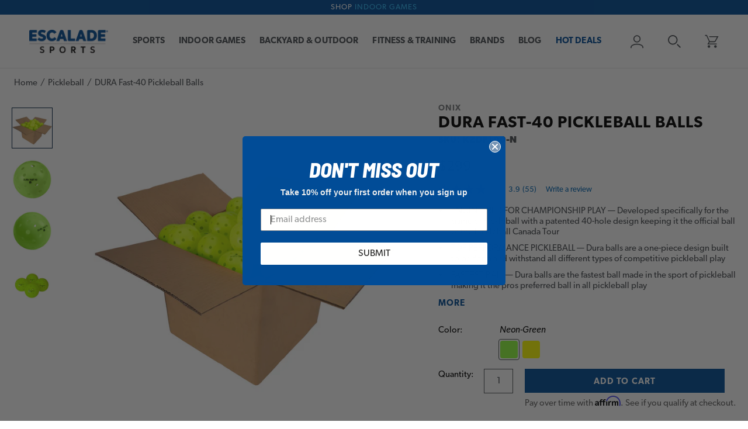

--- FILE ---
content_type: text/html; charset=utf-8
request_url: https://www.escaladesports.com/collections/pickleball/products/onix-durafast-pickleball-balls
body_size: 34836
content:
<!doctype html>

<html class="no-js" lang="en">
  <head>
    <meta charset="utf-8">
    <meta http-equiv="X-UA-Compatible" content="IE=edge,chrome=1">
    <meta name="viewport" content="width=device-width, initial-scale=1.0, height=device-height, minimum-scale=1.0, maximum-scale=1.0">
    <meta name="theme-color" content="">

    <title>
      DURA Fast-40 Pickleball Balls | Escalade Sports
    </title><meta name="description" content="The ONIX Dura-Fast 40 pickleballs are the top pickleball balls on the market and are specifically developed for the game. Patented with a 40-hole design, Dura pickleballs are made with large and small holes throughout for true flight and a roto-molded/hollow design for precise manufacturing.">

    
    

    <link rel="canonical" href="https://www.escaladesports.com/products/onix-durafast-pickleball-balls"><link rel="shortcut icon" href="//www.escaladesports.com/cdn/shop/files/ESCALADE_favicon_96x.png?v=1614783894" type="image/png"><meta property="og:type" content="product">
  <meta property="og:title" content="DURA Fast-40 Pickleball Balls"><meta property="og:image" content="http://www.escaladesports.com/cdn/shop/files/duradurafastpickleball-100pack-neongreen_pickleballball_kzdf100-n_1__neon-green.jpg?v=1712265612">
    <meta property="og:image:secure_url" content="https://www.escaladesports.com/cdn/shop/files/duradurafastpickleball-100pack-neongreen_pickleballball_kzdf100-n_1__neon-green.jpg?v=1712265612">
    <meta property="og:image:width" content="1000">
    <meta property="og:image:height" content="1000"><meta property="product:price:amount" content="299.00">
  <meta property="product:price:currency" content="USD"><meta property="og:description" content="The ONIX Dura-Fast 40 pickleballs are the top pickleball balls on the market and are specifically developed for the game. Patented with a 40-hole design, Dura pickleballs are made with large and small holes throughout for true flight and a roto-molded/hollow design for precise manufacturing."><meta property="og:url" content="https://www.escaladesports.com/products/onix-durafast-pickleball-balls">
<meta property="og:site_name" content="Escalade Sports"><meta name="twitter:card" content="summary"><meta name="twitter:title" content="DURA Fast-40 Pickleball Balls">
  <meta name="twitter:description" content="The ONIX Dura-Fast 40 pickleballs are the top pickleball balls on the market and are specifically developed for the game. Patented with a 40-hole design, Dura pickleballs are made with large and small holes throughout for true flight and a roto-molded/hollow design for precise manufacturing. Dura balls are the official ball of the Pickleball Canada Tour, and each ball is made to exact standards as a seamless one-piece ball before our hole pattern is machined into it. Each ball is made to withstand all types of competitive pickleball play and built to be the fastest pickleball on the market, making it the preferred choice for the pro players. The attention to detail in this process creates the longest lasting, highest quality pickleball on the market today. Choose from two different colors – neon or yellow.">
  <meta name="twitter:image" content="https://www.escaladesports.com/cdn/shop/files/duradurafastpickleball-100pack-neongreen_pickleballball_kzdf100-n_1__neon-green_600x600_crop_center.jpg?v=1712265612">
    
<link rel="preconnect" href="https://fonts.gstatic.com">


<link rel="stylesheet" href="https://fonts.googleapis.com/css2?family=Barlow:ital,wght@0,400;0,500;0,700;0,900;1,400;1,500;1,700;1,900&display=swap">
<link rel="stylesheet" href="https://fonts.googleapis.com/css2?family=Barlow+Semi+Condensed:ital,wght@0,600;0,800;1,600;1,800&display=swap">
<link rel="stylesheet" href="https://use.typekit.net/wnb3sis.css">

<style>

  :root {
    --heading-font-family : 'canada-type-gibson', sans-serif;
    --heading-font-weight : 700;
    --heading-font-style  : normal;

    --display-heading-font-family : 'Barlow', sans-serif;
    --display-heading-font-weight : 700;
    --display-heading-font-style  : italic;

    --display-heading-condensed-font-family : 'Barlow Semi Condensed', sans-serif;
    --display-heading-condensed-font-weight : 800;
    --display-heading-condensed-font-style  : italic;

    --text-font-family : 'canada-type-gibson', sans-serif;
    --text-font-weight : regular;
    --text-font-style  : normal;

    --base-text-font-size   : 15px;
    --default-text-font-size: 15px;--background          : #ffffff;
    --background-rgb      : 255, 255, 255;
    --light-background    : #ececec;
    --light-background-rgb: 236, 236, 236;
    --heading-color       : #001d40;
    --text-color          : #4B4F54;
    --text-color-rgb      : 75, 79, 84;
    --text-color-light    : #4b4f54;
    --text-color-light-rgb: 75, 79, 84;
    --link-color          : #004c97;
    --link-color-rgb      : 0, 76, 151;
    --border-color        : #e4e5e5;
    --border-color-rgb    : 228, 229, 229;

    --button-background    : #004c97;
    --button-background-rgb: 0, 76, 151;
    --button-text-color    : #ffffff;

    --header-background       : #ffffff;
    --header-heading-color    : #4b4f54;
    --header-light-text-color : #a0a0a0;
    --header-border-color     : #e4e5e5;

    --footer-background    : #004c97;
    --footer-text-color    : #ffffff;
    --footer-heading-color : #ffffff;
    --footer-border-color  : #2667a7;

    --navigation-background      : #ffffff;
    --navigation-background-rgb  : 255, 255, 255;
    --navigation-text-color      : #4b4f54;
    --navigation-text-color-light: rgba(75, 79, 84, 0.5);
    --navigation-border-color    : rgba(75, 79, 84, 0.25);

    --megamenu-background : #ffffff;
    --megamenu-links: #333333;
    --megamenu-title : #000000;

    --newsletter-popup-background     : #004c97;
    --newsletter-popup-text-color     : #ffffff;
    --newsletter-popup-text-color-rgb : 255, 255, 255;

    --secondary-elements-background       : #004c97;
    --secondary-elements-background-rgb   : 0, 76, 151;
    --secondary-elements-text-color       : #ffffff;
    --secondary-elements-text-color-light : rgba(255, 255, 255, 0.5);
    --secondary-elements-border-color     : rgba(255, 255, 255, 0.25);

    --product-sale-price-color    : #e1002a;
    --product-sale-price-color-rgb: 225, 0, 42;

    --accent-color : #004c97;
    --accent-color-secondary : #30B8F8;
    
    /* Products */
    --horizontal-spacing-four-products-per-row: 31px;
    --horizontal-spacing-two-products-per-row: 31px;
    --vertical-spacing-four-products-per-row: 55px;
    --vertical-spacing-two-products-per-row : 45px;

    /* Animation */
    --drawer-transition-timing: cubic-bezier(0.645, 0.045, 0.355, 1);
    --header-base-height: 80px; /* We set a default for browsers that do not support CSS variables */
    --header-height: 92px;

    /* Cursors */
    --cursor-zoom-in-svg    : url(//www.escaladesports.com/cdn/shop/t/107/assets/cursor-zoom-in.svg?v=181383812643045119601757075467);
    --cursor-zoom-in-2x-svg : url(//www.escaladesports.com/cdn/shop/t/107/assets/cursor-zoom-in-2x.svg?v=169500484343181568971757075467);
  }
</style>

<script>
  // IE11 does not have support for CSS variables, so we have to polyfill them
  if (!(((window || {}).CSS || {}).supports && window.CSS.supports('(--a: 0)'))) {
    const script = document.createElement('script');
    script.type = 'text/javascript';
    script.src = 'https://cdn.jsdelivr.net/npm/css-vars-ponyfill@2';
    script.onload = function() {
      cssVars({});
    };

    document.getElementsByTagName('head')[0].appendChild(script);
  }
</script>

    <script>window.performance && window.performance.mark && window.performance.mark('shopify.content_for_header.start');</script><meta name="google-site-verification" content="CUkfjowko1onAirTHmy5h0P3tFKQfo95EDveKJKhEBU">
<meta name="google-site-verification" content="uVpO3u5JmbDy8XJ9yBTaSp7OV-00hIgRpPGInrD2vOQ">
<meta name="facebook-domain-verification" content="91qbzlltiz4gpvkphje7j4bp2ja0b5">
<meta id="shopify-digital-wallet" name="shopify-digital-wallet" content="/48915054757/digital_wallets/dialog">
<meta name="shopify-checkout-api-token" content="44789283ea3c1f18eca7c0f3b79e0867">
<meta id="in-context-paypal-metadata" data-shop-id="48915054757" data-venmo-supported="false" data-environment="production" data-locale="en_US" data-paypal-v4="true" data-currency="USD">
<link rel="alternate" type="application/json+oembed" href="https://www.escaladesports.com/products/onix-durafast-pickleball-balls.oembed">
<script async="async" src="/checkouts/internal/preloads.js?locale=en-US"></script>
<link rel="preconnect" href="https://shop.app" crossorigin="anonymous">
<script async="async" src="https://shop.app/checkouts/internal/preloads.js?locale=en-US&shop_id=48915054757" crossorigin="anonymous"></script>
<script id="apple-pay-shop-capabilities" type="application/json">{"shopId":48915054757,"countryCode":"US","currencyCode":"USD","merchantCapabilities":["supports3DS"],"merchantId":"gid:\/\/shopify\/Shop\/48915054757","merchantName":"Escalade Sports","requiredBillingContactFields":["postalAddress","email","phone"],"requiredShippingContactFields":["postalAddress","email","phone"],"shippingType":"shipping","supportedNetworks":["visa","masterCard","amex","discover","elo","jcb"],"total":{"type":"pending","label":"Escalade Sports","amount":"1.00"},"shopifyPaymentsEnabled":true,"supportsSubscriptions":true}</script>
<script id="shopify-features" type="application/json">{"accessToken":"44789283ea3c1f18eca7c0f3b79e0867","betas":["rich-media-storefront-analytics"],"domain":"www.escaladesports.com","predictiveSearch":true,"shopId":48915054757,"locale":"en"}</script>
<script>var Shopify = Shopify || {};
Shopify.shop = "shopescaladesports.myshopify.com";
Shopify.locale = "en";
Shopify.currency = {"active":"USD","rate":"1.0"};
Shopify.country = "US";
Shopify.theme = {"name":"Release 25-09-04","id":180528120180,"schema_name":"Prestige","schema_version":"4.9.9","theme_store_id":796,"role":"main"};
Shopify.theme.handle = "null";
Shopify.theme.style = {"id":null,"handle":null};
Shopify.cdnHost = "www.escaladesports.com/cdn";
Shopify.routes = Shopify.routes || {};
Shopify.routes.root = "/";</script>
<script type="module">!function(o){(o.Shopify=o.Shopify||{}).modules=!0}(window);</script>
<script>!function(o){function n(){var o=[];function n(){o.push(Array.prototype.slice.apply(arguments))}return n.q=o,n}var t=o.Shopify=o.Shopify||{};t.loadFeatures=n(),t.autoloadFeatures=n()}(window);</script>
<script>
  window.ShopifyPay = window.ShopifyPay || {};
  window.ShopifyPay.apiHost = "shop.app\/pay";
  window.ShopifyPay.redirectState = null;
</script>
<script id="shop-js-analytics" type="application/json">{"pageType":"product"}</script>
<script defer="defer" async type="module" src="//www.escaladesports.com/cdn/shopifycloud/shop-js/modules/v2/client.init-shop-cart-sync_IZsNAliE.en.esm.js"></script>
<script defer="defer" async type="module" src="//www.escaladesports.com/cdn/shopifycloud/shop-js/modules/v2/chunk.common_0OUaOowp.esm.js"></script>
<script type="module">
  await import("//www.escaladesports.com/cdn/shopifycloud/shop-js/modules/v2/client.init-shop-cart-sync_IZsNAliE.en.esm.js");
await import("//www.escaladesports.com/cdn/shopifycloud/shop-js/modules/v2/chunk.common_0OUaOowp.esm.js");

  window.Shopify.SignInWithShop?.initShopCartSync?.({"fedCMEnabled":true,"windoidEnabled":true});

</script>
<script>
  window.Shopify = window.Shopify || {};
  if (!window.Shopify.featureAssets) window.Shopify.featureAssets = {};
  window.Shopify.featureAssets['shop-js'] = {"shop-cart-sync":["modules/v2/client.shop-cart-sync_DLOhI_0X.en.esm.js","modules/v2/chunk.common_0OUaOowp.esm.js"],"init-fed-cm":["modules/v2/client.init-fed-cm_C6YtU0w6.en.esm.js","modules/v2/chunk.common_0OUaOowp.esm.js"],"shop-button":["modules/v2/client.shop-button_BCMx7GTG.en.esm.js","modules/v2/chunk.common_0OUaOowp.esm.js"],"shop-cash-offers":["modules/v2/client.shop-cash-offers_BT26qb5j.en.esm.js","modules/v2/chunk.common_0OUaOowp.esm.js","modules/v2/chunk.modal_CGo_dVj3.esm.js"],"init-windoid":["modules/v2/client.init-windoid_B9PkRMql.en.esm.js","modules/v2/chunk.common_0OUaOowp.esm.js"],"init-shop-email-lookup-coordinator":["modules/v2/client.init-shop-email-lookup-coordinator_DZkqjsbU.en.esm.js","modules/v2/chunk.common_0OUaOowp.esm.js"],"shop-toast-manager":["modules/v2/client.shop-toast-manager_Di2EnuM7.en.esm.js","modules/v2/chunk.common_0OUaOowp.esm.js"],"shop-login-button":["modules/v2/client.shop-login-button_BtqW_SIO.en.esm.js","modules/v2/chunk.common_0OUaOowp.esm.js","modules/v2/chunk.modal_CGo_dVj3.esm.js"],"avatar":["modules/v2/client.avatar_BTnouDA3.en.esm.js"],"pay-button":["modules/v2/client.pay-button_CWa-C9R1.en.esm.js","modules/v2/chunk.common_0OUaOowp.esm.js"],"init-shop-cart-sync":["modules/v2/client.init-shop-cart-sync_IZsNAliE.en.esm.js","modules/v2/chunk.common_0OUaOowp.esm.js"],"init-customer-accounts":["modules/v2/client.init-customer-accounts_DenGwJTU.en.esm.js","modules/v2/client.shop-login-button_BtqW_SIO.en.esm.js","modules/v2/chunk.common_0OUaOowp.esm.js","modules/v2/chunk.modal_CGo_dVj3.esm.js"],"init-shop-for-new-customer-accounts":["modules/v2/client.init-shop-for-new-customer-accounts_JdHXxpS9.en.esm.js","modules/v2/client.shop-login-button_BtqW_SIO.en.esm.js","modules/v2/chunk.common_0OUaOowp.esm.js","modules/v2/chunk.modal_CGo_dVj3.esm.js"],"init-customer-accounts-sign-up":["modules/v2/client.init-customer-accounts-sign-up_D6__K_p8.en.esm.js","modules/v2/client.shop-login-button_BtqW_SIO.en.esm.js","modules/v2/chunk.common_0OUaOowp.esm.js","modules/v2/chunk.modal_CGo_dVj3.esm.js"],"checkout-modal":["modules/v2/client.checkout-modal_C_ZQDY6s.en.esm.js","modules/v2/chunk.common_0OUaOowp.esm.js","modules/v2/chunk.modal_CGo_dVj3.esm.js"],"shop-follow-button":["modules/v2/client.shop-follow-button_XetIsj8l.en.esm.js","modules/v2/chunk.common_0OUaOowp.esm.js","modules/v2/chunk.modal_CGo_dVj3.esm.js"],"lead-capture":["modules/v2/client.lead-capture_DvA72MRN.en.esm.js","modules/v2/chunk.common_0OUaOowp.esm.js","modules/v2/chunk.modal_CGo_dVj3.esm.js"],"shop-login":["modules/v2/client.shop-login_ClXNxyh6.en.esm.js","modules/v2/chunk.common_0OUaOowp.esm.js","modules/v2/chunk.modal_CGo_dVj3.esm.js"],"payment-terms":["modules/v2/client.payment-terms_CNlwjfZz.en.esm.js","modules/v2/chunk.common_0OUaOowp.esm.js","modules/v2/chunk.modal_CGo_dVj3.esm.js"]};
</script>
<script>(function() {
  var isLoaded = false;
  function asyncLoad() {
    if (isLoaded) return;
    isLoaded = true;
    var urls = ["https:\/\/services.nofraud.com\/js\/device.js?shop=shopescaladesports.myshopify.com","https:\/\/cdn-app.cart-bot.net\/public\/js\/append.js?shop=shopescaladesports.myshopify.com","\/\/cdn.shopify.com\/proxy\/338631d57b2e6b9936ee3fe90dba1a6cdfaf2448540451deaad970aac715b087\/apps.bazaarvoice.com\/deployments\/escaladesports\/escalade_sports\/production\/en_US\/bv.js?shop=shopescaladesports.myshopify.com\u0026sp-cache-control=cHVibGljLCBtYXgtYWdlPTkwMA"];
    for (var i = 0; i < urls.length; i++) {
      var s = document.createElement('script');
      s.type = 'text/javascript';
      s.async = true;
      s.src = urls[i];
      var x = document.getElementsByTagName('script')[0];
      x.parentNode.insertBefore(s, x);
    }
  };
  if(window.attachEvent) {
    window.attachEvent('onload', asyncLoad);
  } else {
    window.addEventListener('load', asyncLoad, false);
  }
})();</script>
<script id="__st">var __st={"a":48915054757,"offset":-18000,"reqid":"5702923f-53c3-4d84-8eb2-e34276d1084e-1768362144","pageurl":"www.escaladesports.com\/collections\/pickleball\/products\/onix-durafast-pickleball-balls","u":"460b85eb24c3","p":"product","rtyp":"product","rid":5936676044965};</script>
<script>window.ShopifyPaypalV4VisibilityTracking = true;</script>
<script id="captcha-bootstrap">!function(){'use strict';const t='contact',e='account',n='new_comment',o=[[t,t],['blogs',n],['comments',n],[t,'customer']],c=[[e,'customer_login'],[e,'guest_login'],[e,'recover_customer_password'],[e,'create_customer']],r=t=>t.map((([t,e])=>`form[action*='/${t}']:not([data-nocaptcha='true']) input[name='form_type'][value='${e}']`)).join(','),a=t=>()=>t?[...document.querySelectorAll(t)].map((t=>t.form)):[];function s(){const t=[...o],e=r(t);return a(e)}const i='password',u='form_key',d=['recaptcha-v3-token','g-recaptcha-response','h-captcha-response',i],f=()=>{try{return window.sessionStorage}catch{return}},m='__shopify_v',_=t=>t.elements[u];function p(t,e,n=!1){try{const o=window.sessionStorage,c=JSON.parse(o.getItem(e)),{data:r}=function(t){const{data:e,action:n}=t;return t[m]||n?{data:e,action:n}:{data:t,action:n}}(c);for(const[e,n]of Object.entries(r))t.elements[e]&&(t.elements[e].value=n);n&&o.removeItem(e)}catch(o){console.error('form repopulation failed',{error:o})}}const l='form_type',E='cptcha';function T(t){t.dataset[E]=!0}const w=window,h=w.document,L='Shopify',v='ce_forms',y='captcha';let A=!1;((t,e)=>{const n=(g='f06e6c50-85a8-45c8-87d0-21a2b65856fe',I='https://cdn.shopify.com/shopifycloud/storefront-forms-hcaptcha/ce_storefront_forms_captcha_hcaptcha.v1.5.2.iife.js',D={infoText:'Protected by hCaptcha',privacyText:'Privacy',termsText:'Terms'},(t,e,n)=>{const o=w[L][v],c=o.bindForm;if(c)return c(t,g,e,D).then(n);var r;o.q.push([[t,g,e,D],n]),r=I,A||(h.body.append(Object.assign(h.createElement('script'),{id:'captcha-provider',async:!0,src:r})),A=!0)});var g,I,D;w[L]=w[L]||{},w[L][v]=w[L][v]||{},w[L][v].q=[],w[L][y]=w[L][y]||{},w[L][y].protect=function(t,e){n(t,void 0,e),T(t)},Object.freeze(w[L][y]),function(t,e,n,w,h,L){const[v,y,A,g]=function(t,e,n){const i=e?o:[],u=t?c:[],d=[...i,...u],f=r(d),m=r(i),_=r(d.filter((([t,e])=>n.includes(e))));return[a(f),a(m),a(_),s()]}(w,h,L),I=t=>{const e=t.target;return e instanceof HTMLFormElement?e:e&&e.form},D=t=>v().includes(t);t.addEventListener('submit',(t=>{const e=I(t);if(!e)return;const n=D(e)&&!e.dataset.hcaptchaBound&&!e.dataset.recaptchaBound,o=_(e),c=g().includes(e)&&(!o||!o.value);(n||c)&&t.preventDefault(),c&&!n&&(function(t){try{if(!f())return;!function(t){const e=f();if(!e)return;const n=_(t);if(!n)return;const o=n.value;o&&e.removeItem(o)}(t);const e=Array.from(Array(32),(()=>Math.random().toString(36)[2])).join('');!function(t,e){_(t)||t.append(Object.assign(document.createElement('input'),{type:'hidden',name:u})),t.elements[u].value=e}(t,e),function(t,e){const n=f();if(!n)return;const o=[...t.querySelectorAll(`input[type='${i}']`)].map((({name:t})=>t)),c=[...d,...o],r={};for(const[a,s]of new FormData(t).entries())c.includes(a)||(r[a]=s);n.setItem(e,JSON.stringify({[m]:1,action:t.action,data:r}))}(t,e)}catch(e){console.error('failed to persist form',e)}}(e),e.submit())}));const S=(t,e)=>{t&&!t.dataset[E]&&(n(t,e.some((e=>e===t))),T(t))};for(const o of['focusin','change'])t.addEventListener(o,(t=>{const e=I(t);D(e)&&S(e,y())}));const B=e.get('form_key'),M=e.get(l),P=B&&M;t.addEventListener('DOMContentLoaded',(()=>{const t=y();if(P)for(const e of t)e.elements[l].value===M&&p(e,B);[...new Set([...A(),...v().filter((t=>'true'===t.dataset.shopifyCaptcha))])].forEach((e=>S(e,t)))}))}(h,new URLSearchParams(w.location.search),n,t,e,['guest_login'])})(!0,!1)}();</script>
<script integrity="sha256-4kQ18oKyAcykRKYeNunJcIwy7WH5gtpwJnB7kiuLZ1E=" data-source-attribution="shopify.loadfeatures" defer="defer" src="//www.escaladesports.com/cdn/shopifycloud/storefront/assets/storefront/load_feature-a0a9edcb.js" crossorigin="anonymous"></script>
<script crossorigin="anonymous" defer="defer" src="//www.escaladesports.com/cdn/shopifycloud/storefront/assets/shopify_pay/storefront-65b4c6d7.js?v=20250812"></script>
<script data-source-attribution="shopify.dynamic_checkout.dynamic.init">var Shopify=Shopify||{};Shopify.PaymentButton=Shopify.PaymentButton||{isStorefrontPortableWallets:!0,init:function(){window.Shopify.PaymentButton.init=function(){};var t=document.createElement("script");t.src="https://www.escaladesports.com/cdn/shopifycloud/portable-wallets/latest/portable-wallets.en.js",t.type="module",document.head.appendChild(t)}};
</script>
<script data-source-attribution="shopify.dynamic_checkout.buyer_consent">
  function portableWalletsHideBuyerConsent(e){var t=document.getElementById("shopify-buyer-consent"),n=document.getElementById("shopify-subscription-policy-button");t&&n&&(t.classList.add("hidden"),t.setAttribute("aria-hidden","true"),n.removeEventListener("click",e))}function portableWalletsShowBuyerConsent(e){var t=document.getElementById("shopify-buyer-consent"),n=document.getElementById("shopify-subscription-policy-button");t&&n&&(t.classList.remove("hidden"),t.removeAttribute("aria-hidden"),n.addEventListener("click",e))}window.Shopify?.PaymentButton&&(window.Shopify.PaymentButton.hideBuyerConsent=portableWalletsHideBuyerConsent,window.Shopify.PaymentButton.showBuyerConsent=portableWalletsShowBuyerConsent);
</script>
<script data-source-attribution="shopify.dynamic_checkout.cart.bootstrap">document.addEventListener("DOMContentLoaded",(function(){function t(){return document.querySelector("shopify-accelerated-checkout-cart, shopify-accelerated-checkout")}if(t())Shopify.PaymentButton.init();else{new MutationObserver((function(e,n){t()&&(Shopify.PaymentButton.init(),n.disconnect())})).observe(document.body,{childList:!0,subtree:!0})}}));
</script>
<link id="shopify-accelerated-checkout-styles" rel="stylesheet" media="screen" href="https://www.escaladesports.com/cdn/shopifycloud/portable-wallets/latest/accelerated-checkout-backwards-compat.css" crossorigin="anonymous">
<style id="shopify-accelerated-checkout-cart">
        #shopify-buyer-consent {
  margin-top: 1em;
  display: inline-block;
  width: 100%;
}

#shopify-buyer-consent.hidden {
  display: none;
}

#shopify-subscription-policy-button {
  background: none;
  border: none;
  padding: 0;
  text-decoration: underline;
  font-size: inherit;
  cursor: pointer;
}

#shopify-subscription-policy-button::before {
  box-shadow: none;
}

      </style>

<script>window.performance && window.performance.mark && window.performance.mark('shopify.content_for_header.end');</script>

    <link rel="stylesheet" href="//www.escaladesports.com/cdn/shop/t/107/assets/theme.css?v=126937032980381132491757075515">
    <link rel="stylesheet" href="//www.escaladesports.com/cdn/shop/t/107/assets/common.css?v=4960531487720202061757075467">

    <script>
      // This allows to expose several variables to the global scope, to be used in scripts
      window.theme = {
        pageType: "product",
        moneyFormat: "${{amount}}",
        moneyWithCurrencyFormat: "${{amount}} USD",
        productImageSize: "square",
        searchMode: "product,page",
        showPageTransition: false,
        showElementStaggering: true,
        showImageZooming: true
      };

      window.routes = {
        rootUrl: "\/",
        cartUrl: "\/cart",
        cartAddUrl: "\/cart\/add",
        cartChangeUrl: "\/cart\/change",
        searchUrl: "\/search",
        productRecommendationsUrl: "\/recommendations\/products"
      };

      window.languages = {
        cartAddNote: "Add Order Note",
        cartEditNote: "Edit Order Note",
        productImageLoadingError: "This image could not be loaded. Please try to reload the page.",
        productFormAddToCart: "Add to cart",
        productFormUnavailable: "Unavailable",
        productFormSoldOut: "Out of Stock",
        shippingEstimatorOneResult: "1 option available:",
        shippingEstimatorMoreResults: "{{count}} options available:",
        shippingEstimatorNoResults: "No shipping could be found"
      };

      window.lazySizesConfig = {
        loadHidden: false,
        hFac: 0.5,
        expFactor: 2,
        ricTimeout: 150,
        lazyClass: 'Image--lazyLoad',
        loadingClass: 'Image--lazyLoading',
        loadedClass: 'Image--lazyLoaded'
      };

      document.documentElement.className = document.documentElement.className.replace('no-js', 'js');
      document.documentElement.style.setProperty('--window-height', window.innerHeight + 'px');

      // We do a quick detection of some features (we could use Modernizr but for so little...)
      (function() {
        document.documentElement.className += ((window.CSS && window.CSS.supports('(position: sticky) or (position: -webkit-sticky)')) ? ' supports-sticky' : ' no-supports-sticky');
        document.documentElement.className += (window.matchMedia('(-moz-touch-enabled: 1), (hover: none)')).matches ? ' no-supports-hover' : ' supports-hover';
      }());
    </script>

    <script src="https://cdn.optimizely.com/js/5463269477974016.js"></script>

    <script src="//www.escaladesports.com/cdn/shop/t/107/assets/lazysizes.min.js?v=174358363404432586981757075467" async></script><script src="https://cdnjs.cloudflare.com/polyfill/v3/polyfill.min.js?unknown=polyfill&features=fetch,Element.prototype.closest,Element.prototype.remove,Element.prototype.classList,Array.prototype.includes,Array.prototype.fill,Object.assign,CustomEvent,IntersectionObserver,IntersectionObserverEntry,URL" defer></script>
    <script src="//www.escaladesports.com/cdn/shop/t/107/assets/libs.min.js?v=26178543184394469741757075467" defer></script>
    <script src="//www.escaladesports.com/cdn/shop/t/107/assets/theme.min.js?v=173031011232028520471757075515" defer></script>
    <script src="//www.escaladesports.com/cdn/shop/t/107/assets/custom.js?v=39683739308320078301757075467" defer></script>

    <script>
      (function () {
        window.onpageshow = function() {
          if (window.theme.showPageTransition) {
            var pageTransition = document.querySelector('.PageTransition');

            if (pageTransition) {
              pageTransition.style.visibility = 'visible';
              pageTransition.style.opacity = '0';
            }
          }

          // When the page is loaded from the cache, we have to reload the cart content
          document.documentElement.dispatchEvent(new CustomEvent('cart:refresh', {
            bubbles: true
          }));
        };
      })();
    </script>

    
  <script type="application/ld+json">
  {
    "@context": "http://schema.org",
    "@type": "Product",
    "@id": "https://www.escaladesports.com/products/onix-durafast-pickleball-balls",
    "offers": [{
          "@type": "Offer",
          "name": "Neon-Green",
          "availability":"https://schema.org/InStock",
          "price": 299.0,
          "priceCurrency": "USD",
          "priceValidUntil": "2026-01-23",
          "itemCondition": "https://schema.org/NewCondition","sku": "KZDF100-N","url": "/products/onix-durafast-pickleball-balls?variant=37246056038565"
        },
{
          "@type": "Offer",
          "name": "Yellow",
          "availability":"https://schema.org/InStock",
          "price": 299.0,
          "priceCurrency": "USD",
          "priceValidUntil": "2026-01-23",
          "itemCondition": "https://schema.org/NewCondition","sku": "KZDF100-Y","url": "/products/onix-durafast-pickleball-balls?variant=37246056071333"
        }
],
      "gtin12": "754806316543",
      "productId": "754806316543",
    "brand": {
      "name": "ONIX"
    },
    "name": "DURA Fast-40 Pickleball Balls",
    "description": "The ONIX Dura-Fast 40 pickleballs are the top pickleball balls on the market and are specifically developed for the game. Patented with a 40-hole design, Dura pickleballs are made with large and small holes throughout for true flight and a roto-molded\/hollow design for precise manufacturing. Dura balls are the official ball of the Pickleball Canada Tour, and each ball is made to exact standards as a seamless one-piece ball before our hole pattern is machined into it. Each ball is made to withstand all types of competitive pickleball play and built to be the fastest pickleball on the market, making it the preferred choice for the pro players. The attention to detail in this process creates the longest lasting, highest quality pickleball on the market today. Choose from two different colors – neon or yellow.",
    "category": "Pickleball Ball",
    "url": "/products/onix-durafast-pickleball-balls",
    "sku": "KZDF100-N",
    "image": {
      "@type": "ImageObject",
      "url": "https://www.escaladesports.com/cdn/shop/files/duradurafastpickleball-100pack-neongreen_pickleballball_kzdf100-n_1__neon-green_1024x.jpg?v=1712265612",
      "image": "https://www.escaladesports.com/cdn/shop/files/duradurafastpickleball-100pack-neongreen_pickleballball_kzdf100-n_1__neon-green_1024x.jpg?v=1712265612",
      "name": "DURA Dura Fast Pickleball - 100 Pack - Neon Green_1",
      "width": "1024",
      "height": "1024"
    }
  }
  </script>



  <script type="application/ld+json">
  {
    "@context": "http://schema.org",
    "@type": "BreadcrumbList",
  "itemListElement": [{
      "@type": "ListItem",
      "position": 1,
      "name": "Home",
      "item": "https://www.escaladesports.com"
    },{
          "@type": "ListItem",
          "position": 2,
          "name": "Pickleball",
          "item": "https://www.escaladesports.com/collections/pickleball"
        }, {
          "@type": "ListItem",
          "position": 3,
          "name": "DURA Fast-40 Pickleball Balls",
          "item": "https://www.escaladesports.com/collections/pickleball/products/onix-durafast-pickleball-balls"
        }]
  }
  </script>

  
<!-- BEGIN app block: shopify://apps/regios-discounts/blocks/regios_discounts_embed/dc1514bb-4830-4102-bffa-e8b300bac5bd -->
<script id="regios-dopp-config" type="application/json">
{
  "discountConfigs": {"1676629901684":"{\"config\":{\"isEnabled\":true,\"message\":\"Regios Test\",\"customerEligibility\":{\"type\":\"ALL_CUSTOMERS\"},\"productEligibility\":{\"type\":\"ALL_PRODUCTS\"},\"value\":{\"type\":\"PERCENTAGE\",\"percentage\":\"0\"},\"customLogic\":{\"id\":\"\u003croot\u003e\",\"type\":\"ROOT\",\"entryPoint\":{\"id\":\"entrypoint\",\"type\":\"CHECK_IF\",\"matchType\":\"AND\",\"conditions\":[{\"type\":\"PURCHASE_REQUIREMENTS\",\"minOrMax\":\"MIN\",\"requirements\":{\"requirementType\":\"QUANTITY\",\"quantity\":\"1\",\"subtotal\":\"100\",\"appliesTo\":\"ENTIRE_ORDER\"}},{\"type\":\"CUSTOMER_ELIGIBILITY\",\"includeOrExclude\":\"INCLUDE\",\"eligibility\":{\"type\":\"SPECIFIC_CUSTOMERS\",\"selectedCustomers\":[{\"id\":\"gid:\/\/shopify\/Customer\/23125822210420\",\"name\":\"Regios Tech\",\"caption\":\"support@regiostech.com\"}]}}],\"then\":{\"id\":\"entrypoint-then-auto-add-to-cart\",\"type\":\"ADD_TO_CART\",\"title\":\"Regios Test\",\"onlyApplyOncePerOrder\":true,\"dimensions\":{\"width\":650,\"height\":460},\"position\":{\"x\":642,\"y\":0},\"variants\":{\"8382910496933\":\"42930791874725\"}},\"otherwise\":null,\"tooltips\":{},\"dimensions\":{\"width\":262,\"height\":213},\"position\":{\"x\":246,\"y\":0}},\"dimensions\":{\"width\":150,\"height\":0},\"position\":{\"x\":0,\"y\":0}},\"developerOptions\":{\"alwaysThrow\":false},\"cartLineSortOrder\":\"NONE\"},\"startDate\":\"2025-04-10T12:08:35Z\",\"endDate\":null,\"discountClass\":\"AUTO_ADD_TO_CART\",\"discountClasses\":[\"AUTO_ADD_TO_CART\"]}","1692262269300":"{\"config\":{\"isEnabled\":true,\"message\":\"Free paddle cover with Hype X\",\"customerEligibility\":{\"type\":\"ALL_CUSTOMERS\"},\"productEligibility\":{\"type\":\"ALL_PRODUCTS\"},\"value\":{\"type\":\"PERCENTAGE\",\"percentage\":\"0\"},\"customLogic\":{\"id\":\"\u003croot\u003e\",\"type\":\"ROOT\",\"entryPoint\":{\"id\":\"entrypoint\",\"type\":\"CHECK_IF\",\"matchType\":\"OR\",\"conditions\":[{\"type\":\"IF_IN_CART\",\"eligibility\":{\"type\":\"SPECIFIC_PRODUCTS\",\"selectedProducts\":[],\"asListOfIds\":\"14723440574836\"}}],\"then\":{\"id\":\"entrypoint-then-auto-add-to-cart\",\"type\":\"ADD_TO_CART\",\"title\":\"Free paddle cover with Hype X\",\"onlyApplyOncePerOrder\":true,\"dimensions\":{\"width\":650,\"height\":460},\"position\":{\"x\":642,\"y\":0},\"variants\":{\"14662831833460\":\"51791015084404\"}},\"otherwise\":null,\"tooltips\":{},\"dimensions\":{\"width\":292,\"height\":220},\"position\":{\"x\":246,\"y\":0}},\"dimensions\":{\"width\":150,\"height\":0},\"position\":{\"x\":0,\"y\":0}},\"developerOptions\":{\"alwaysThrow\":false},\"cartLineSortOrder\":\"NONE\"},\"startDate\":\"2025-06-18T13:33:42Z\",\"endDate\":null,\"discountClass\":\"AUTO_ADD_TO_CART\",\"discountClasses\":[\"AUTO_ADD_TO_CART\"]}","1692264366452":"{\"config\":{\"isEnabled\":true,\"message\":\"Free paddle eraser with Hype X Pro Purchase\",\"customerEligibility\":{\"type\":\"ALL_CUSTOMERS\"},\"productEligibility\":{\"type\":\"ALL_PRODUCTS\"},\"value\":{\"type\":\"PERCENTAGE\",\"percentage\":\"0\"},\"customLogic\":{\"id\":\"\u003croot\u003e\",\"type\":\"ROOT\",\"entryPoint\":{\"id\":\"entrypoint\",\"type\":\"CHECK_IF\",\"matchType\":\"OR\",\"conditions\":[{\"type\":\"PRODUCT_ELIGIBILITY\",\"includeOrExclude\":\"INCLUDE\",\"eligibility\":{\"type\":\"SPECIFIC_PRODUCTS\",\"selectedProducts\":[],\"asListOfIds\":\"14723440607604\"}}],\"then\":{\"id\":\"entrypoint-then-auto-add-to-cart\",\"type\":\"ADD_TO_CART\",\"title\":\"Free paddle eraser with Hype X Pro Purchase\",\"onlyApplyOncePerOrder\":true,\"dimensions\":{\"width\":650,\"height\":460},\"position\":{\"x\":642,\"y\":0},\"variants\":{\"14608596959604\":\"51614587781492\"}},\"otherwise\":null,\"tooltips\":{},\"dimensions\":{\"width\":292,\"height\":160},\"position\":{\"x\":246,\"y\":0}},\"dimensions\":{\"width\":150,\"height\":0},\"position\":{\"x\":0,\"y\":0}},\"developerOptions\":{\"alwaysThrow\":false},\"cartLineSortOrder\":\"NONE\"},\"startDate\":\"2025-06-18T13:42:56Z\",\"endDate\":null,\"discountClass\":\"AUTO_ADD_TO_CART\",\"discountClasses\":[\"AUTO_ADD_TO_CART\"]}","1724996026740":"{\"config\":{\"message\":\"Extra 15% off Clearance\",\"isEnabled\":true,\"customLogic\":{\"id\":\"\u003croot\u003e\",\"type\":\"ROOT\",\"entryPoint\":{\"id\":\"entrypoint\",\"type\":\"CHECK_IF\",\"matchType\":\"OR\",\"conditions\":[{\"type\":\"PRODUCT_ELIGIBILITY\",\"includeOrExclude\":\"INCLUDE\",\"eligibility\":{\"type\":\"SPECIFIC_PRODUCTS\",\"selectedProducts\":[],\"asListOfIds\":\"6872779980965,6872780341413,6899621986469,7609592938661,7742079467685,8105166831781,8224761970853,8294231507109,8296906522789,8357945868453\"}}],\"then\":{\"id\":\"entrypoint-then-apply-discount\",\"type\":\"APPLY_DISCOUNT\",\"title\":\"Extra 15% off Clearance\",\"value\":{\"type\":\"PERCENTAGE\",\"percentage\":\"15\"},\"dimensions\":{\"width\":332,\"height\":308},\"position\":{\"x\":642,\"y\":0}},\"otherwise\":null,\"tooltips\":{},\"dimensions\":{\"width\":292,\"height\":280},\"position\":{\"x\":246,\"y\":0}},\"dimensions\":{\"width\":150,\"height\":0},\"position\":{\"x\":0,\"y\":0}},\"customerEligibility\":{\"type\":\"ALL_CUSTOMERS\"},\"productEligibility\":{\"type\":\"ALL_PRODUCTS\"},\"developerOptions\":{\"alwaysThrow\":false},\"minimumPurchaseRequirements\":{\"requirementType\":\"NONE\",\"quantity\":\"0\",\"subtotal\":\"0\",\"appliesTo\":\"ELIGIBLE_LINE_ITEMS\"},\"maximumPurchaseRequirements\":{\"requirementType\":\"NONE\",\"quantity\":\"0\",\"subtotal\":\"0\",\"appliesTo\":\"ELIGIBLE_LINE_ITEMS\"},\"value\":{\"type\":\"PERCENTAGE\",\"percentage\":\"0\"},\"appliesToSellingPlans\":\"ALL_SELLING_PLANS\",\"salePriceHandlingStrategy\":\"STACK\",\"cartLineSortOrder\":\"HIGHEST_PRICED_PRODUCTS\"},\"startDate\":\"2025-11-26T13:51:40Z\",\"endDate\":\"2025-12-04T04:59:59Z\",\"discountClass\":\"PRODUCT\",\"discountClasses\":[\"PRODUCT\"]}"},
  "calculateDiscountBasedOnQuantity": false,
  "countryCode": "US",
  "currencyCode": "USD",
  "currencySymbol": "$",
  
  "customer": null,
  
  "customerMetafieldsToCheck": "",
  
  "moneyFormat": "$0.00",
  "moneyFormatString": "${{amount}}",
  
  "themeType": "auto_detect",
  "badgeTemplate": "[discount_percentage] OFF",
  "badgeCss": "",
  "descriptionTemplate": "[discount_message]",
  "descriptionCss": "",
  "priceOnSaleClass": "",
  "delay": 0,
  "logLevel": "error",
  "regularPriceTemplate": "[regular_price]",
  "salePriceTemplate": "[sale_price]",
  "cart": {
    "attributes": {},
    "items": [
      
    ]
  },
  "wasmPath": "https:\/\/cdn.shopify.com\/extensions\/019bb584-fe4b-71b6-b6e7-bbf4f9a3b23b\/regios-automatic-discounts-1079\/assets\/regios_dopp_rust.wasm",
  "featureFlags": "",
  "designMode": false,
  
    "marketId": 1915322533,
  
  "doppV3Fallbacks": {
    
      
      "product": { 
        "collectionIds": [305067229349,230474875045,229981159589,229981192357,229970346149],
"compareAtPriceInCents": null,
"handle": "onix-durafast-pickleball-balls",
"title": "DURA Fast-40 Pickleball Balls",
"productId": 5936676044965,
"regularPriceInCents": 29900,
"tags": ["Availability_In Stock","Brand_DURA","Brand_Onix Pickleball","Category_Pickleball","Category_Pickleballs","Color_Green","Color_Yellow","Price_4_$100 or more"],
"url": "\/products\/onix-durafast-pickleball-balls",
"variantId": 37246056038565,
"vendor": "ONIX",
"variants": [
  
    {
      "id": 37246056038565,
      "title": "Neon-Green",
      "priceInCents": 29900,
      "compareAtPriceInCents": null,
      
        "isOutOfStock": false,
      
      
      "keep-this-last": ""
    },
  
    {
      "id": 37246056071333,
      "title": "Yellow",
      "priceInCents": 29900,
      "compareAtPriceInCents": null,
      
        "isOutOfStock": false,
      
      
      "keep-this-last": ""
    }
  
],

"keep-this-last": ""

       },
    
    "keep-this-last": ""
  }
}
</script>

<script id="regios-dopp-script">
  var configScript = document.getElementById('regios-dopp-config');

  if (!configScript) {
    throw new Error('[Regios Discounts] Critical error: Configuration script not found.');
  } 

  var config = JSON.parse(configScript.textContent);
  window.RegiosDOPP = Object.assign(window.RegiosDOPP || {}, config);
</script>


<!-- END app block --><!-- BEGIN app block: shopify://apps/klaviyo-email-marketing-sms/blocks/klaviyo-onsite-embed/2632fe16-c075-4321-a88b-50b567f42507 -->












  <script async src="https://static.klaviyo.com/onsite/js/YqSCEn/klaviyo.js?company_id=YqSCEn"></script>
  <script>!function(){if(!window.klaviyo){window._klOnsite=window._klOnsite||[];try{window.klaviyo=new Proxy({},{get:function(n,i){return"push"===i?function(){var n;(n=window._klOnsite).push.apply(n,arguments)}:function(){for(var n=arguments.length,o=new Array(n),w=0;w<n;w++)o[w]=arguments[w];var t="function"==typeof o[o.length-1]?o.pop():void 0,e=new Promise((function(n){window._klOnsite.push([i].concat(o,[function(i){t&&t(i),n(i)}]))}));return e}}})}catch(n){window.klaviyo=window.klaviyo||[],window.klaviyo.push=function(){var n;(n=window._klOnsite).push.apply(n,arguments)}}}}();</script>

  
    <script id="viewed_product">
      if (item == null) {
        var _learnq = _learnq || [];

        var MetafieldReviews = null
        var MetafieldYotpoRating = null
        var MetafieldYotpoCount = null
        var MetafieldLooxRating = null
        var MetafieldLooxCount = null
        var okendoProduct = null
        var okendoProductReviewCount = null
        var okendoProductReviewAverageValue = null
        try {
          // The following fields are used for Customer Hub recently viewed in order to add reviews.
          // This information is not part of __kla_viewed. Instead, it is part of __kla_viewed_reviewed_items
          MetafieldReviews = {};
          MetafieldYotpoRating = null
          MetafieldYotpoCount = null
          MetafieldLooxRating = null
          MetafieldLooxCount = null

          okendoProduct = null
          // If the okendo metafield is not legacy, it will error, which then requires the new json formatted data
          if (okendoProduct && 'error' in okendoProduct) {
            okendoProduct = null
          }
          okendoProductReviewCount = okendoProduct ? okendoProduct.reviewCount : null
          okendoProductReviewAverageValue = okendoProduct ? okendoProduct.reviewAverageValue : null
        } catch (error) {
          console.error('Error in Klaviyo onsite reviews tracking:', error);
        }

        var item = {
          Name: "DURA Fast-40 Pickleball Balls",
          ProductID: 5936676044965,
          Categories: ["Mother's Day Sale","ONIX","Pickleball","Pickleball Balls","Sports"],
          ImageURL: "https://www.escaladesports.com/cdn/shop/files/duradurafastpickleball-100pack-neongreen_pickleballball_kzdf100-n_1__neon-green_grande.jpg?v=1712265612",
          URL: "https://www.escaladesports.com/products/onix-durafast-pickleball-balls",
          Brand: "ONIX",
          Price: "$299.00",
          Value: "299.00",
          CompareAtPrice: "$0.00"
        };
        _learnq.push(['track', 'Viewed Product', item]);
        _learnq.push(['trackViewedItem', {
          Title: item.Name,
          ItemId: item.ProductID,
          Categories: item.Categories,
          ImageUrl: item.ImageURL,
          Url: item.URL,
          Metadata: {
            Brand: item.Brand,
            Price: item.Price,
            Value: item.Value,
            CompareAtPrice: item.CompareAtPrice
          },
          metafields:{
            reviews: MetafieldReviews,
            yotpo:{
              rating: MetafieldYotpoRating,
              count: MetafieldYotpoCount,
            },
            loox:{
              rating: MetafieldLooxRating,
              count: MetafieldLooxCount,
            },
            okendo: {
              rating: okendoProductReviewAverageValue,
              count: okendoProductReviewCount,
            }
          }
        }]);
      }
    </script>
  




  <script>
    window.klaviyoReviewsProductDesignMode = false
  </script>







<!-- END app block --><!-- BEGIN app block: shopify://apps/frequently-bought/blocks/app-embed-block/b1a8cbea-c844-4842-9529-7c62dbab1b1f --><script>
    window.codeblackbelt = window.codeblackbelt || {};
    window.codeblackbelt.shop = window.codeblackbelt.shop || 'shopescaladesports.myshopify.com';
    
        window.codeblackbelt.productId = 5936676044965;</script><script src="//cdn.codeblackbelt.com/widgets/frequently-bought-together/main.min.js?version=2026011322-0500" async></script>
 <!-- END app block --><!-- BEGIN app block: shopify://apps/mida-replay-heatmaps/blocks/mida_recorder/e4c350c5-eabf-426d-8014-47ef50412bd0 -->
    <script>
        window.msrPageTitle = "DURA Fast-40 Pickleball Balls";
        
            window.msrQuota = "{&quot;version&quot;:&quot;session&quot;,&quot;date&quot;:&quot;2026-01-13T20:00:26.599Z&quot;}";
            window.sessionStorage.setItem("msrQuota", "{&quot;version&quot;:&quot;session&quot;,&quot;date&quot;:&quot;2026-01-13T20:00:26.599Z&quot;}")
        
        window.msrCart = {"note":null,"attributes":{},"original_total_price":0,"total_price":0,"total_discount":0,"total_weight":0.0,"item_count":0,"items":[],"requires_shipping":false,"currency":"USD","items_subtotal_price":0,"cart_level_discount_applications":[],"checkout_charge_amount":0}
        window.msrCustomer = {
            email: "",
            id: "",
        }

        

        

        window.msrTheme = {
            name: "",
            type: "product",
        };
        window.msrData = Object.freeze({
            proxy: '',
        });
    </script>
    
    
        <script src='https://cdn.shopify.com/extensions/019bb1b2-1015-7acf-980c-a0cd7709ef16/version_8a241b30-2026-01-12_17h13m/assets/recorder.msr.js' defer='defer'></script>
    
    

    




<!-- END app block --><!-- BEGIN app block: shopify://apps/regios-discounts/blocks/regios_add_to_cart_embed/dc1514bb-4830-4102-bffa-e8b300bac5bd --><script>
  window.RegiosDOPP_AddToCart = window.RegiosDOPP_AddToCart || {
    reloadInUnsupportedThemes: true,
    maxRetries: null,
  };
</script>



<!-- END app block --><!-- BEGIN app block: shopify://apps/elevar-conversion-tracking/blocks/dataLayerEmbed/bc30ab68-b15c-4311-811f-8ef485877ad6 -->



<script type="module" dynamic>
  const configUrl = "/a/elevar/static/configs/e7be93994f26d4ef37d4ee7988fc6f46bc7b6d94/config.js";
  const config = (await import(configUrl)).default;
  const scriptUrl = config.script_src_app_theme_embed;

  if (scriptUrl) {
    const { handler } = await import(scriptUrl);

    await handler(
      config,
      {
        cartData: {
  marketId: "1915322533",
  attributes:{},
  cartTotal: "0.0",
  currencyCode:"USD",
  items: []
}
,
        user: {cartTotal: "0.0",
    currencyCode:"USD",customer: {},
}
,
        isOnCartPage:false,
        collectionView:null,
        searchResultsView:null,
        productView:{
    attributes:{},
    currencyCode:"USD",defaultVariant: {id:"KZDF100-N",name:"DURA Fast-40 Pickleball Balls",
        brand:"ONIX",
        category:"Pickleball Ball",
        variant:"Neon-Green",
        price: "299.0",
        productId: "5936676044965",
        variantId: "37246056038565",
        compareAtPrice: "0.0",image:"\/\/www.escaladesports.com\/cdn\/shop\/files\/duradurafastpickleball-100pack-neongreen_pickleballball_kzdf100-n_1__neon-green.jpg?v=1712265612",url:"\/products\/onix-durafast-pickleball-balls?variant=37246056038565"},items: [{id:"KZDF100-N",name:"DURA Fast-40 Pickleball Balls",
          brand:"ONIX",
          category:"Pickleball Ball",
          variant:"Neon-Green",
          price: "299.0",
          productId: "5936676044965",
          variantId: "37246056038565",
          compareAtPrice: "0.0",image:"\/\/www.escaladesports.com\/cdn\/shop\/files\/duradurafastpickleball-100pack-neongreen_pickleballball_kzdf100-n_1__neon-green.jpg?v=1712265612",url:"\/products\/onix-durafast-pickleball-balls?variant=37246056038565"},{id:"KZDF100-Y",name:"DURA Fast-40 Pickleball Balls",
          brand:"ONIX",
          category:"Pickleball Ball",
          variant:"Yellow",
          price: "299.0",
          productId: "5936676044965",
          variantId: "37246056071333",
          compareAtPrice: "0.0",image:"\/\/www.escaladesports.com\/cdn\/shop\/files\/duradurafastpickleball-100pack-yellow_pickleballball_kzdf100-y_1__yellow.jpg?v=1763062707",url:"\/products\/onix-durafast-pickleball-balls?variant=37246056071333"},]
  },
        checkoutComplete: null
      }
    );
  }
</script>


<!-- END app block --><!-- BEGIN app block: shopify://apps/userway-website-accessibility/blocks/uw-widget-extension/bc2d8a34-1a37-451b-ab1a-271bc4e9daa7 -->




<script type="text/javascript" async="" src="https://cdn.userway.org/widget.js?account=SCBE47mP4X&amp;platfAppInstalledSiteId=3872510&amp;shop=www.escaladesports.com"></script>

<!-- END app block --><script src="https://cdn.shopify.com/extensions/019bb584-fe4b-71b6-b6e7-bbf4f9a3b23b/regios-automatic-discounts-1079/assets/regios_discounts_embed.js" type="text/javascript" defer="defer"></script>
<script src="https://cdn.shopify.com/extensions/019bb584-fe4b-71b6-b6e7-bbf4f9a3b23b/regios-automatic-discounts-1079/assets/regios_add_to_cart_embed.js" type="text/javascript" defer="defer"></script>
<link href="https://monorail-edge.shopifysvc.com" rel="dns-prefetch">
<script>(function(){if ("sendBeacon" in navigator && "performance" in window) {try {var session_token_from_headers = performance.getEntriesByType('navigation')[0].serverTiming.find(x => x.name == '_s').description;} catch {var session_token_from_headers = undefined;}var session_cookie_matches = document.cookie.match(/_shopify_s=([^;]*)/);var session_token_from_cookie = session_cookie_matches && session_cookie_matches.length === 2 ? session_cookie_matches[1] : "";var session_token = session_token_from_headers || session_token_from_cookie || "";function handle_abandonment_event(e) {var entries = performance.getEntries().filter(function(entry) {return /monorail-edge.shopifysvc.com/.test(entry.name);});if (!window.abandonment_tracked && entries.length === 0) {window.abandonment_tracked = true;var currentMs = Date.now();var navigation_start = performance.timing.navigationStart;var payload = {shop_id: 48915054757,url: window.location.href,navigation_start,duration: currentMs - navigation_start,session_token,page_type: "product"};window.navigator.sendBeacon("https://monorail-edge.shopifysvc.com/v1/produce", JSON.stringify({schema_id: "online_store_buyer_site_abandonment/1.1",payload: payload,metadata: {event_created_at_ms: currentMs,event_sent_at_ms: currentMs}}));}}window.addEventListener('pagehide', handle_abandonment_event);}}());</script>
<script id="web-pixels-manager-setup">(function e(e,d,r,n,o){if(void 0===o&&(o={}),!Boolean(null===(a=null===(i=window.Shopify)||void 0===i?void 0:i.analytics)||void 0===a?void 0:a.replayQueue)){var i,a;window.Shopify=window.Shopify||{};var t=window.Shopify;t.analytics=t.analytics||{};var s=t.analytics;s.replayQueue=[],s.publish=function(e,d,r){return s.replayQueue.push([e,d,r]),!0};try{self.performance.mark("wpm:start")}catch(e){}var l=function(){var e={modern:/Edge?\/(1{2}[4-9]|1[2-9]\d|[2-9]\d{2}|\d{4,})\.\d+(\.\d+|)|Firefox\/(1{2}[4-9]|1[2-9]\d|[2-9]\d{2}|\d{4,})\.\d+(\.\d+|)|Chrom(ium|e)\/(9{2}|\d{3,})\.\d+(\.\d+|)|(Maci|X1{2}).+ Version\/(15\.\d+|(1[6-9]|[2-9]\d|\d{3,})\.\d+)([,.]\d+|)( \(\w+\)|)( Mobile\/\w+|) Safari\/|Chrome.+OPR\/(9{2}|\d{3,})\.\d+\.\d+|(CPU[ +]OS|iPhone[ +]OS|CPU[ +]iPhone|CPU IPhone OS|CPU iPad OS)[ +]+(15[._]\d+|(1[6-9]|[2-9]\d|\d{3,})[._]\d+)([._]\d+|)|Android:?[ /-](13[3-9]|1[4-9]\d|[2-9]\d{2}|\d{4,})(\.\d+|)(\.\d+|)|Android.+Firefox\/(13[5-9]|1[4-9]\d|[2-9]\d{2}|\d{4,})\.\d+(\.\d+|)|Android.+Chrom(ium|e)\/(13[3-9]|1[4-9]\d|[2-9]\d{2}|\d{4,})\.\d+(\.\d+|)|SamsungBrowser\/([2-9]\d|\d{3,})\.\d+/,legacy:/Edge?\/(1[6-9]|[2-9]\d|\d{3,})\.\d+(\.\d+|)|Firefox\/(5[4-9]|[6-9]\d|\d{3,})\.\d+(\.\d+|)|Chrom(ium|e)\/(5[1-9]|[6-9]\d|\d{3,})\.\d+(\.\d+|)([\d.]+$|.*Safari\/(?![\d.]+ Edge\/[\d.]+$))|(Maci|X1{2}).+ Version\/(10\.\d+|(1[1-9]|[2-9]\d|\d{3,})\.\d+)([,.]\d+|)( \(\w+\)|)( Mobile\/\w+|) Safari\/|Chrome.+OPR\/(3[89]|[4-9]\d|\d{3,})\.\d+\.\d+|(CPU[ +]OS|iPhone[ +]OS|CPU[ +]iPhone|CPU IPhone OS|CPU iPad OS)[ +]+(10[._]\d+|(1[1-9]|[2-9]\d|\d{3,})[._]\d+)([._]\d+|)|Android:?[ /-](13[3-9]|1[4-9]\d|[2-9]\d{2}|\d{4,})(\.\d+|)(\.\d+|)|Mobile Safari.+OPR\/([89]\d|\d{3,})\.\d+\.\d+|Android.+Firefox\/(13[5-9]|1[4-9]\d|[2-9]\d{2}|\d{4,})\.\d+(\.\d+|)|Android.+Chrom(ium|e)\/(13[3-9]|1[4-9]\d|[2-9]\d{2}|\d{4,})\.\d+(\.\d+|)|Android.+(UC? ?Browser|UCWEB|U3)[ /]?(15\.([5-9]|\d{2,})|(1[6-9]|[2-9]\d|\d{3,})\.\d+)\.\d+|SamsungBrowser\/(5\.\d+|([6-9]|\d{2,})\.\d+)|Android.+MQ{2}Browser\/(14(\.(9|\d{2,})|)|(1[5-9]|[2-9]\d|\d{3,})(\.\d+|))(\.\d+|)|K[Aa][Ii]OS\/(3\.\d+|([4-9]|\d{2,})\.\d+)(\.\d+|)/},d=e.modern,r=e.legacy,n=navigator.userAgent;return n.match(d)?"modern":n.match(r)?"legacy":"unknown"}(),u="modern"===l?"modern":"legacy",c=(null!=n?n:{modern:"",legacy:""})[u],f=function(e){return[e.baseUrl,"/wpm","/b",e.hashVersion,"modern"===e.buildTarget?"m":"l",".js"].join("")}({baseUrl:d,hashVersion:r,buildTarget:u}),m=function(e){var d=e.version,r=e.bundleTarget,n=e.surface,o=e.pageUrl,i=e.monorailEndpoint;return{emit:function(e){var a=e.status,t=e.errorMsg,s=(new Date).getTime(),l=JSON.stringify({metadata:{event_sent_at_ms:s},events:[{schema_id:"web_pixels_manager_load/3.1",payload:{version:d,bundle_target:r,page_url:o,status:a,surface:n,error_msg:t},metadata:{event_created_at_ms:s}}]});if(!i)return console&&console.warn&&console.warn("[Web Pixels Manager] No Monorail endpoint provided, skipping logging."),!1;try{return self.navigator.sendBeacon.bind(self.navigator)(i,l)}catch(e){}var u=new XMLHttpRequest;try{return u.open("POST",i,!0),u.setRequestHeader("Content-Type","text/plain"),u.send(l),!0}catch(e){return console&&console.warn&&console.warn("[Web Pixels Manager] Got an unhandled error while logging to Monorail."),!1}}}}({version:r,bundleTarget:l,surface:e.surface,pageUrl:self.location.href,monorailEndpoint:e.monorailEndpoint});try{o.browserTarget=l,function(e){var d=e.src,r=e.async,n=void 0===r||r,o=e.onload,i=e.onerror,a=e.sri,t=e.scriptDataAttributes,s=void 0===t?{}:t,l=document.createElement("script"),u=document.querySelector("head"),c=document.querySelector("body");if(l.async=n,l.src=d,a&&(l.integrity=a,l.crossOrigin="anonymous"),s)for(var f in s)if(Object.prototype.hasOwnProperty.call(s,f))try{l.dataset[f]=s[f]}catch(e){}if(o&&l.addEventListener("load",o),i&&l.addEventListener("error",i),u)u.appendChild(l);else{if(!c)throw new Error("Did not find a head or body element to append the script");c.appendChild(l)}}({src:f,async:!0,onload:function(){if(!function(){var e,d;return Boolean(null===(d=null===(e=window.Shopify)||void 0===e?void 0:e.analytics)||void 0===d?void 0:d.initialized)}()){var d=window.webPixelsManager.init(e)||void 0;if(d){var r=window.Shopify.analytics;r.replayQueue.forEach((function(e){var r=e[0],n=e[1],o=e[2];d.publishCustomEvent(r,n,o)})),r.replayQueue=[],r.publish=d.publishCustomEvent,r.visitor=d.visitor,r.initialized=!0}}},onerror:function(){return m.emit({status:"failed",errorMsg:"".concat(f," has failed to load")})},sri:function(e){var d=/^sha384-[A-Za-z0-9+/=]+$/;return"string"==typeof e&&d.test(e)}(c)?c:"",scriptDataAttributes:o}),m.emit({status:"loading"})}catch(e){m.emit({status:"failed",errorMsg:(null==e?void 0:e.message)||"Unknown error"})}}})({shopId: 48915054757,storefrontBaseUrl: "https://www.escaladesports.com",extensionsBaseUrl: "https://extensions.shopifycdn.com/cdn/shopifycloud/web-pixels-manager",monorailEndpoint: "https://monorail-edge.shopifysvc.com/unstable/produce_batch",surface: "storefront-renderer",enabledBetaFlags: ["2dca8a86","a0d5f9d2"],webPixelsConfigList: [{"id":"1612579188","configuration":"{\"accountID\":\"YqSCEn\",\"webPixelConfig\":\"eyJlbmFibGVBZGRlZFRvQ2FydEV2ZW50cyI6IHRydWV9\"}","eventPayloadVersion":"v1","runtimeContext":"STRICT","scriptVersion":"524f6c1ee37bacdca7657a665bdca589","type":"APP","apiClientId":123074,"privacyPurposes":["ANALYTICS","MARKETING"],"dataSharingAdjustments":{"protectedCustomerApprovalScopes":["read_customer_address","read_customer_email","read_customer_name","read_customer_personal_data","read_customer_phone"]}},{"id":"1048019316","configuration":"{\"shopUrl\":\"shopescaladesports.myshopify.com\",\"apiUrl\":\"https:\\\/\\\/services.nofraud.com\"}","eventPayloadVersion":"v1","runtimeContext":"STRICT","scriptVersion":"0cf396a0daab06a8120b15747f89a0e3","type":"APP","apiClientId":1380557,"privacyPurposes":[],"dataSharingAdjustments":{"protectedCustomerApprovalScopes":["read_customer_address","read_customer_email","read_customer_name","read_customer_personal_data","read_customer_phone"]}},{"id":"1016824180","configuration":"{\"locale\":\"en_US\",\"client\":\"escaladesports\",\"environment\":\"production\",\"deployment_zone\":\"escalade_sports\"}","eventPayloadVersion":"v1","runtimeContext":"STRICT","scriptVersion":"a90eb3f011ef4464fc4a211a1ac38516","type":"APP","apiClientId":1888040,"privacyPurposes":["ANALYTICS","MARKETING"],"dataSharingAdjustments":{"protectedCustomerApprovalScopes":["read_customer_address","read_customer_email","read_customer_name","read_customer_personal_data"]}},{"id":"902431092","configuration":"{\"domain\":\"shopescaladesports.myshopify.com\"}","eventPayloadVersion":"v1","runtimeContext":"STRICT","scriptVersion":"303891feedfab197594ea2196507b8d0","type":"APP","apiClientId":2850947073,"privacyPurposes":["ANALYTICS","MARKETING","SALE_OF_DATA"],"capabilities":["advanced_dom_events"],"dataSharingAdjustments":{"protectedCustomerApprovalScopes":["read_customer_address","read_customer_email","read_customer_name","read_customer_personal_data","read_customer_phone"]}},{"id":"735871348","configuration":"{\"config\":\"{\\\"pixel_id\\\":\\\"GT-5DGPX6F\\\",\\\"target_country\\\":\\\"US\\\",\\\"gtag_events\\\":[{\\\"type\\\":\\\"view_item\\\",\\\"action_label\\\":\\\"MC-RZ38Z8D303\\\"},{\\\"type\\\":\\\"purchase\\\",\\\"action_label\\\":\\\"MC-RZ38Z8D303\\\"},{\\\"type\\\":\\\"page_view\\\",\\\"action_label\\\":\\\"MC-RZ38Z8D303\\\"}],\\\"enable_monitoring_mode\\\":false}\"}","eventPayloadVersion":"v1","runtimeContext":"OPEN","scriptVersion":"b2a88bafab3e21179ed38636efcd8a93","type":"APP","apiClientId":1780363,"privacyPurposes":[],"dataSharingAdjustments":{"protectedCustomerApprovalScopes":["read_customer_address","read_customer_email","read_customer_name","read_customer_personal_data","read_customer_phone"]}},{"id":"181207205","configuration":"{\"pixel_id\":\"301725013748337\",\"pixel_type\":\"facebook_pixel\",\"metaapp_system_user_token\":\"-\"}","eventPayloadVersion":"v1","runtimeContext":"OPEN","scriptVersion":"ca16bc87fe92b6042fbaa3acc2fbdaa6","type":"APP","apiClientId":2329312,"privacyPurposes":["ANALYTICS","MARKETING","SALE_OF_DATA"],"dataSharingAdjustments":{"protectedCustomerApprovalScopes":["read_customer_address","read_customer_email","read_customer_name","read_customer_personal_data","read_customer_phone"]}},{"id":"60981413","configuration":"{\"campaignID\":\"23854\",\"externalExecutionURL\":\"https:\/\/engine.saasler.com\/api\/v1\/webhook_executions\/f72b5c6f0ff14b940d14292e6579a5a7\"}","eventPayloadVersion":"v1","runtimeContext":"STRICT","scriptVersion":"d89aa9260a7e3daa33c6dca1e641a0ca","type":"APP","apiClientId":3546795,"privacyPurposes":[],"dataSharingAdjustments":{"protectedCustomerApprovalScopes":["read_customer_email","read_customer_personal_data"]}},{"id":"27918501","configuration":"{\"config_url\": \"\/a\/elevar\/static\/configs\/e7be93994f26d4ef37d4ee7988fc6f46bc7b6d94\/config.js\"}","eventPayloadVersion":"v1","runtimeContext":"STRICT","scriptVersion":"ab86028887ec2044af7d02b854e52653","type":"APP","apiClientId":2509311,"privacyPurposes":[],"dataSharingAdjustments":{"protectedCustomerApprovalScopes":["read_customer_address","read_customer_email","read_customer_name","read_customer_personal_data","read_customer_phone"]}},{"id":"36995237","eventPayloadVersion":"1","runtimeContext":"LAX","scriptVersion":"1","type":"CUSTOM","privacyPurposes":["ANALYTICS","MARKETING","SALE_OF_DATA"],"name":"Elevar - Checkout Tracking"},{"id":"shopify-app-pixel","configuration":"{}","eventPayloadVersion":"v1","runtimeContext":"STRICT","scriptVersion":"0450","apiClientId":"shopify-pixel","type":"APP","privacyPurposes":["ANALYTICS","MARKETING"]},{"id":"shopify-custom-pixel","eventPayloadVersion":"v1","runtimeContext":"LAX","scriptVersion":"0450","apiClientId":"shopify-pixel","type":"CUSTOM","privacyPurposes":["ANALYTICS","MARKETING"]}],isMerchantRequest: false,initData: {"shop":{"name":"Escalade Sports","paymentSettings":{"currencyCode":"USD"},"myshopifyDomain":"shopescaladesports.myshopify.com","countryCode":"US","storefrontUrl":"https:\/\/www.escaladesports.com"},"customer":null,"cart":null,"checkout":null,"productVariants":[{"price":{"amount":299.0,"currencyCode":"USD"},"product":{"title":"DURA Fast-40 Pickleball Balls","vendor":"ONIX","id":"5936676044965","untranslatedTitle":"DURA Fast-40 Pickleball Balls","url":"\/products\/onix-durafast-pickleball-balls","type":"Pickleball Ball"},"id":"37246056038565","image":{"src":"\/\/www.escaladesports.com\/cdn\/shop\/files\/duradurafastpickleball-100pack-neongreen_pickleballball_kzdf100-n_1__neon-green.jpg?v=1712265612"},"sku":"KZDF100-N","title":"Neon-Green","untranslatedTitle":"Neon-Green"},{"price":{"amount":299.0,"currencyCode":"USD"},"product":{"title":"DURA Fast-40 Pickleball Balls","vendor":"ONIX","id":"5936676044965","untranslatedTitle":"DURA Fast-40 Pickleball Balls","url":"\/products\/onix-durafast-pickleball-balls","type":"Pickleball Ball"},"id":"37246056071333","image":{"src":"\/\/www.escaladesports.com\/cdn\/shop\/files\/duradurafastpickleball-100pack-yellow_pickleballball_kzdf100-y_1__yellow.jpg?v=1763062707"},"sku":"KZDF100-Y","title":"Yellow","untranslatedTitle":"Yellow"}],"purchasingCompany":null},},"https://www.escaladesports.com/cdn","7cecd0b6w90c54c6cpe92089d5m57a67346",{"modern":"","legacy":""},{"shopId":"48915054757","storefrontBaseUrl":"https:\/\/www.escaladesports.com","extensionBaseUrl":"https:\/\/extensions.shopifycdn.com\/cdn\/shopifycloud\/web-pixels-manager","surface":"storefront-renderer","enabledBetaFlags":"[\"2dca8a86\", \"a0d5f9d2\"]","isMerchantRequest":"false","hashVersion":"7cecd0b6w90c54c6cpe92089d5m57a67346","publish":"custom","events":"[[\"page_viewed\",{}],[\"product_viewed\",{\"productVariant\":{\"price\":{\"amount\":299.0,\"currencyCode\":\"USD\"},\"product\":{\"title\":\"DURA Fast-40 Pickleball Balls\",\"vendor\":\"ONIX\",\"id\":\"5936676044965\",\"untranslatedTitle\":\"DURA Fast-40 Pickleball Balls\",\"url\":\"\/products\/onix-durafast-pickleball-balls\",\"type\":\"Pickleball Ball\"},\"id\":\"37246056038565\",\"image\":{\"src\":\"\/\/www.escaladesports.com\/cdn\/shop\/files\/duradurafastpickleball-100pack-neongreen_pickleballball_kzdf100-n_1__neon-green.jpg?v=1712265612\"},\"sku\":\"KZDF100-N\",\"title\":\"Neon-Green\",\"untranslatedTitle\":\"Neon-Green\"}}]]"});</script><script>
  window.ShopifyAnalytics = window.ShopifyAnalytics || {};
  window.ShopifyAnalytics.meta = window.ShopifyAnalytics.meta || {};
  window.ShopifyAnalytics.meta.currency = 'USD';
  var meta = {"product":{"id":5936676044965,"gid":"gid:\/\/shopify\/Product\/5936676044965","vendor":"ONIX","type":"Pickleball Ball","handle":"onix-durafast-pickleball-balls","variants":[{"id":37246056038565,"price":29900,"name":"DURA Fast-40 Pickleball Balls - Neon-Green","public_title":"Neon-Green","sku":"KZDF100-N"},{"id":37246056071333,"price":29900,"name":"DURA Fast-40 Pickleball Balls - Yellow","public_title":"Yellow","sku":"KZDF100-Y"}],"remote":false},"page":{"pageType":"product","resourceType":"product","resourceId":5936676044965,"requestId":"5702923f-53c3-4d84-8eb2-e34276d1084e-1768362144"}};
  for (var attr in meta) {
    window.ShopifyAnalytics.meta[attr] = meta[attr];
  }
</script>
<script class="analytics">
  (function () {
    var customDocumentWrite = function(content) {
      var jquery = null;

      if (window.jQuery) {
        jquery = window.jQuery;
      } else if (window.Checkout && window.Checkout.$) {
        jquery = window.Checkout.$;
      }

      if (jquery) {
        jquery('body').append(content);
      }
    };

    var hasLoggedConversion = function(token) {
      if (token) {
        return document.cookie.indexOf('loggedConversion=' + token) !== -1;
      }
      return false;
    }

    var setCookieIfConversion = function(token) {
      if (token) {
        var twoMonthsFromNow = new Date(Date.now());
        twoMonthsFromNow.setMonth(twoMonthsFromNow.getMonth() + 2);

        document.cookie = 'loggedConversion=' + token + '; expires=' + twoMonthsFromNow;
      }
    }

    var trekkie = window.ShopifyAnalytics.lib = window.trekkie = window.trekkie || [];
    if (trekkie.integrations) {
      return;
    }
    trekkie.methods = [
      'identify',
      'page',
      'ready',
      'track',
      'trackForm',
      'trackLink'
    ];
    trekkie.factory = function(method) {
      return function() {
        var args = Array.prototype.slice.call(arguments);
        args.unshift(method);
        trekkie.push(args);
        return trekkie;
      };
    };
    for (var i = 0; i < trekkie.methods.length; i++) {
      var key = trekkie.methods[i];
      trekkie[key] = trekkie.factory(key);
    }
    trekkie.load = function(config) {
      trekkie.config = config || {};
      trekkie.config.initialDocumentCookie = document.cookie;
      var first = document.getElementsByTagName('script')[0];
      var script = document.createElement('script');
      script.type = 'text/javascript';
      script.onerror = function(e) {
        var scriptFallback = document.createElement('script');
        scriptFallback.type = 'text/javascript';
        scriptFallback.onerror = function(error) {
                var Monorail = {
      produce: function produce(monorailDomain, schemaId, payload) {
        var currentMs = new Date().getTime();
        var event = {
          schema_id: schemaId,
          payload: payload,
          metadata: {
            event_created_at_ms: currentMs,
            event_sent_at_ms: currentMs
          }
        };
        return Monorail.sendRequest("https://" + monorailDomain + "/v1/produce", JSON.stringify(event));
      },
      sendRequest: function sendRequest(endpointUrl, payload) {
        // Try the sendBeacon API
        if (window && window.navigator && typeof window.navigator.sendBeacon === 'function' && typeof window.Blob === 'function' && !Monorail.isIos12()) {
          var blobData = new window.Blob([payload], {
            type: 'text/plain'
          });

          if (window.navigator.sendBeacon(endpointUrl, blobData)) {
            return true;
          } // sendBeacon was not successful

        } // XHR beacon

        var xhr = new XMLHttpRequest();

        try {
          xhr.open('POST', endpointUrl);
          xhr.setRequestHeader('Content-Type', 'text/plain');
          xhr.send(payload);
        } catch (e) {
          console.log(e);
        }

        return false;
      },
      isIos12: function isIos12() {
        return window.navigator.userAgent.lastIndexOf('iPhone; CPU iPhone OS 12_') !== -1 || window.navigator.userAgent.lastIndexOf('iPad; CPU OS 12_') !== -1;
      }
    };
    Monorail.produce('monorail-edge.shopifysvc.com',
      'trekkie_storefront_load_errors/1.1',
      {shop_id: 48915054757,
      theme_id: 180528120180,
      app_name: "storefront",
      context_url: window.location.href,
      source_url: "//www.escaladesports.com/cdn/s/trekkie.storefront.55c6279c31a6628627b2ba1c5ff367020da294e2.min.js"});

        };
        scriptFallback.async = true;
        scriptFallback.src = '//www.escaladesports.com/cdn/s/trekkie.storefront.55c6279c31a6628627b2ba1c5ff367020da294e2.min.js';
        first.parentNode.insertBefore(scriptFallback, first);
      };
      script.async = true;
      script.src = '//www.escaladesports.com/cdn/s/trekkie.storefront.55c6279c31a6628627b2ba1c5ff367020da294e2.min.js';
      first.parentNode.insertBefore(script, first);
    };
    trekkie.load(
      {"Trekkie":{"appName":"storefront","development":false,"defaultAttributes":{"shopId":48915054757,"isMerchantRequest":null,"themeId":180528120180,"themeCityHash":"8645055938262356305","contentLanguage":"en","currency":"USD"},"isServerSideCookieWritingEnabled":true,"monorailRegion":"shop_domain","enabledBetaFlags":["65f19447"]},"Session Attribution":{},"S2S":{"facebookCapiEnabled":true,"source":"trekkie-storefront-renderer","apiClientId":580111}}
    );

    var loaded = false;
    trekkie.ready(function() {
      if (loaded) return;
      loaded = true;

      window.ShopifyAnalytics.lib = window.trekkie;

      var originalDocumentWrite = document.write;
      document.write = customDocumentWrite;
      try { window.ShopifyAnalytics.merchantGoogleAnalytics.call(this); } catch(error) {};
      document.write = originalDocumentWrite;

      window.ShopifyAnalytics.lib.page(null,{"pageType":"product","resourceType":"product","resourceId":5936676044965,"requestId":"5702923f-53c3-4d84-8eb2-e34276d1084e-1768362144","shopifyEmitted":true});

      var match = window.location.pathname.match(/checkouts\/(.+)\/(thank_you|post_purchase)/)
      var token = match? match[1]: undefined;
      if (!hasLoggedConversion(token)) {
        setCookieIfConversion(token);
        window.ShopifyAnalytics.lib.track("Viewed Product",{"currency":"USD","variantId":37246056038565,"productId":5936676044965,"productGid":"gid:\/\/shopify\/Product\/5936676044965","name":"DURA Fast-40 Pickleball Balls - Neon-Green","price":"299.00","sku":"KZDF100-N","brand":"ONIX","variant":"Neon-Green","category":"Pickleball Ball","nonInteraction":true,"remote":false},undefined,undefined,{"shopifyEmitted":true});
      window.ShopifyAnalytics.lib.track("monorail:\/\/trekkie_storefront_viewed_product\/1.1",{"currency":"USD","variantId":37246056038565,"productId":5936676044965,"productGid":"gid:\/\/shopify\/Product\/5936676044965","name":"DURA Fast-40 Pickleball Balls - Neon-Green","price":"299.00","sku":"KZDF100-N","brand":"ONIX","variant":"Neon-Green","category":"Pickleball Ball","nonInteraction":true,"remote":false,"referer":"https:\/\/www.escaladesports.com\/collections\/pickleball\/products\/onix-durafast-pickleball-balls"});
      }
    });


        var eventsListenerScript = document.createElement('script');
        eventsListenerScript.async = true;
        eventsListenerScript.src = "//www.escaladesports.com/cdn/shopifycloud/storefront/assets/shop_events_listener-3da45d37.js";
        document.getElementsByTagName('head')[0].appendChild(eventsListenerScript);

})();</script>
<script
  defer
  src="https://www.escaladesports.com/cdn/shopifycloud/perf-kit/shopify-perf-kit-3.0.3.min.js"
  data-application="storefront-renderer"
  data-shop-id="48915054757"
  data-render-region="gcp-us-central1"
  data-page-type="product"
  data-theme-instance-id="180528120180"
  data-theme-name="Prestige"
  data-theme-version="4.9.9"
  data-monorail-region="shop_domain"
  data-resource-timing-sampling-rate="10"
  data-shs="true"
  data-shs-beacon="true"
  data-shs-export-with-fetch="true"
  data-shs-logs-sample-rate="1"
  data-shs-beacon-endpoint="https://www.escaladesports.com/api/collect"
></script>
</head><body class="prestige--v4 features--heading-large features--heading-uppercase features--show-button-transition features--show-image-zooming features--show-element-staggering  template-product">
    <a class="PageSkipLink u-visually-hidden" href="#main">Skip to content</a>
    <span class="LoadingBar"></span>
    <div class="PageOverlay"></div><div id="shopify-section-popup" class="shopify-section"></div>
    <div id="shopify-section-sidebar-menu" class="shopify-section"><section id="sidebar-menu" class="SidebarMenu Drawer Drawer--small Drawer--fromLeft" aria-hidden="true" data-section-id="sidebar-menu" data-section-type="sidebar-menu">
    <header class="Drawer__Header" data-drawer-animated-left>
      <button class="Drawer__Close Icon-Wrapper--clickable" data-action="close-drawer" data-drawer-id="sidebar-menu" aria-label="Close navigation"><svg class="Icon Icon--close" role="presentation" viewBox="0 0 16 14">
      <path d="M15 0L1 14m14 0L1 0" stroke="currentColor" fill="none" fill-rule="evenodd"></path>
    </svg></button>
    </header>

    <div class="Drawer__Content">
      <div class="Drawer__Main" data-drawer-animated-left data-scrollable>
        <div class="Drawer__Container">
          <nav class="SidebarMenu__Nav SidebarMenu__Nav--primary" aria-label="Sidebar navigation"><div class="Collapsible">
<button class="Collapsible__Button SidebarMenu__NavItem Heading" data-action="toggle-collapsible" aria-expanded="false">Sports<span class="Collapsible__Plus"></span>
                  </button>

                  <div class="Collapsible__Inner">
                    <div class="Collapsible__Content"><div class="Collapsible"><button class="Collapsible__Button Collapsible__Button SidebarMenu__NavItem Heading" data-action="toggle-collapsible" aria-expanded="false">Basketball<span class="Collapsible__Plus"></span>
                            </button>

                            <div class="Collapsible__Inner">
                              <div class="Collapsible__Content">
                                <ul class="Linklist Linklist--bordered Linklist--spacingLoose"><li class="Linklist__Item">
                                      <a href="/collections/in-ground-basketball-hoops" class="Link Link--primary">In-Ground Hoops</a>
                                    </li><li class="Linklist__Item">
                                      <a href="/collections/portable-basketball-hoops" class="Link Link--primary">Portable Hoops</a>
                                    </li><li class="Linklist__Item">
                                      <a href="/collections/wall-mounted-basketball-hoops" class="Link Link--primary">Wall-Mounted Hoops</a>
                                    </li><li class="Linklist__Item">
                                      <a href="/collections/basketball-accessories" class="Link Link--primary">Accessories</a>
                                    </li><li class="Linklist__Item">
                                    <a href="/collections/basketball?view=collection" class="Link Link--secondary">
                                        Shop All Basketball
                                    </a>
                                  </li>
                                </ul>
                              </div>
                            </div></div><div class="Collapsible"><button class="Collapsible__Button Collapsible__Button SidebarMenu__NavItem Heading" data-action="toggle-collapsible" aria-expanded="false">Pickleball<span class="Collapsible__Plus"></span>
                            </button>

                            <div class="Collapsible__Inner">
                              <div class="Collapsible__Content">
                                <ul class="Linklist Linklist--bordered Linklist--spacingLoose"><li class="Linklist__Item">
                                      <a href="/collections/pickleball-paddles" class="Link Link--primary">Paddles</a>
                                    </li><li class="Linklist__Item">
                                      <a href="/collections/pickleball-balls" class="Link Link--primary">Balls</a>
                                    </li><li class="Linklist__Item">
                                      <a href="/collections/pickleball-accessories" class="Link Link--primary">Accessories</a>
                                    </li><li class="Linklist__Item">
                                    <a href="/collections/pickleball?view=collection" class="Link Link--secondary">
                                        Shop All Pickleball
                                    </a>
                                  </li>
                                </ul>
                              </div>
                            </div></div><div class="Collapsible"><button class="Collapsible__Button Collapsible__Button SidebarMenu__NavItem Heading" data-action="toggle-collapsible" aria-expanded="false">Table Tennis<span class="Collapsible__Plus"></span>
                            </button>

                            <div class="Collapsible__Inner">
                              <div class="Collapsible__Content">
                                <ul class="Linklist Linklist--bordered Linklist--spacingLoose"><li class="Linklist__Item">
                                      <a href="/collections/table-tennis-tables" class="Link Link--primary">Tables</a>
                                    </li><li class="Linklist__Item">
                                      <a href="/collections/table-tennis-balls" class="Link Link--primary">Balls</a>
                                    </li><li class="Linklist__Item">
                                      <a href="/collections/table-tennis-nets" class="Link Link--primary">Nets</a>
                                    </li><li class="Linklist__Item">
                                      <a href="/collections/table-tennis-paddles" class="Link Link--primary">Paddles</a>
                                    </li><li class="Linklist__Item">
                                      <a href="/collections/table-tennis-accessories" class="Link Link--primary">Accessories</a>
                                    </li><li class="Linklist__Item">
                                    <a href="/collections/table-tennis?view=collection" class="Link Link--secondary">
                                        Shop All Table Tennis
                                    </a>
                                  </li>
                                </ul>
                              </div>
                            </div></div><div class="Collapsible"><button class="Collapsible__Button Collapsible__Button SidebarMenu__NavItem Heading" data-action="toggle-collapsible" aria-expanded="false">Darts<span class="Collapsible__Plus"></span>
                            </button>

                            <div class="Collapsible__Inner">
                              <div class="Collapsible__Content">
                                <ul class="Linklist Linklist--bordered Linklist--spacingLoose"><li class="Linklist__Item">
                                      <a href="/collections/bristle-dartboards" class="Link Link--primary">Bristle Boards</a>
                                    </li><li class="Linklist__Item">
                                      <a href="/collections/electronic-dartboards" class="Link Link--primary">Electronic Boards</a>
                                    </li><li class="Linklist__Item">
                                      <a href="/collections/soft-tip-darts" class="Link Link--primary">Soft Tip Darts</a>
                                    </li><li class="Linklist__Item">
                                      <a href="/collections/steel-tip-darts" class="Link Link--primary">Steel Tip Darts</a>
                                    </li><li class="Linklist__Item">
                                    <a href="/collections/darts?view=collection" class="Link Link--secondary">
                                        Shop All Darts
                                    </a>
                                  </li>
                                </ul>
                              </div>
                            </div></div><div class="Collapsible"><button class="Collapsible__Button Collapsible__Button SidebarMenu__NavItem Heading" data-action="toggle-collapsible" aria-expanded="false">Billiards<span class="Collapsible__Plus"></span>
                            </button>

                            <div class="Collapsible__Inner">
                              <div class="Collapsible__Content">
                                <ul class="Linklist Linklist--bordered Linklist--spacingLoose"><li class="Linklist__Item">
                                      <a href="/collections/pool-cues" class="Link Link--primary">Pool Cues</a>
                                    </li><li class="Linklist__Item">
                                      <a href="/collections/pool-tables" class="Link Link--primary">Pool Tables</a>
                                    </li><li class="Linklist__Item">
                                    <a href="/collections/billiards?view=collection" class="Link Link--secondary">
                                        Shop All Billiards
                                    </a>
                                  </li>
                                </ul>
                              </div>
                            </div></div><div class="Collapsible"><button class="Collapsible__Button Collapsible__Button SidebarMenu__NavItem Heading" data-action="toggle-collapsible" >Soccer, Baseball, &amp; Football Training<span class="Collapsible__Plus"></span>
                            </button>

                            <div class="Collapsible__Inner">
                              <div class="Collapsible__Content">
                                <ul class="Linklist Linklist--bordered Linklist--spacingLoose"><li class="Linklist__Item">
                                    <a href="/collections/soccer-football-training?view=collection" class="Link Link--secondary">
                                        Shop All Soccer, Baseball, &amp; Football Training
                                    </a>
                                  </li>
                                </ul>
                              </div>
                            </div></div></div>
                  </div></div><div class="Collapsible">
<button class="Collapsible__Button SidebarMenu__NavItem Heading" data-action="toggle-collapsible" aria-expanded="false">Indoor Games<span class="Collapsible__Plus"></span>
                  </button>

                  <div class="Collapsible__Inner">
                    <div class="Collapsible__Content"><div class="Collapsible"><button class="Collapsible__Button Collapsible__Button SidebarMenu__NavItem Heading" data-action="toggle-collapsible" aria-expanded="false">Table Tennis<span class="Collapsible__Plus"></span>
                            </button>

                            <div class="Collapsible__Inner">
                              <div class="Collapsible__Content">
                                <ul class="Linklist Linklist--bordered Linklist--spacingLoose"><li class="Linklist__Item">
                                      <a href="/collections/table-tennis-tables" class="Link Link--primary">Tables</a>
                                    </li><li class="Linklist__Item">
                                      <a href="/collections/table-tennis-balls" class="Link Link--primary">Balls</a>
                                    </li><li class="Linklist__Item">
                                      <a href="/collections/table-tennis-nets" class="Link Link--primary">Nets</a>
                                    </li><li class="Linklist__Item">
                                      <a href="/collections/table-tennis-paddles" class="Link Link--primary">Rackets</a>
                                    </li><li class="Linklist__Item">
                                      <a href="/collections/table-tennis-accessories" class="Link Link--primary">Accessories</a>
                                    </li><li class="Linklist__Item">
                                    <a href="/collections/table-tennis?view=collection" class="Link Link--secondary">
                                        Shop All Table Tennis
                                    </a>
                                  </li>
                                </ul>
                              </div>
                            </div></div><div class="Collapsible"><button class="Collapsible__Button Collapsible__Button SidebarMenu__NavItem Heading" data-action="toggle-collapsible" aria-expanded="false">Darts<span class="Collapsible__Plus"></span>
                            </button>

                            <div class="Collapsible__Inner">
                              <div class="Collapsible__Content">
                                <ul class="Linklist Linklist--bordered Linklist--spacingLoose"><li class="Linklist__Item">
                                      <a href="/collections/bristle-dartboards" class="Link Link--primary">Bristle Boards</a>
                                    </li><li class="Linklist__Item">
                                      <a href="/collections/electronic-dartboards" class="Link Link--primary">Electronic Boards</a>
                                    </li><li class="Linklist__Item">
                                      <a href="/collections/soft-tip-darts" class="Link Link--primary">Soft Tip Darts</a>
                                    </li><li class="Linklist__Item">
                                      <a href="/collections/steel-tip-darts" class="Link Link--primary">Steel Tip Darts</a>
                                    </li><li class="Linklist__Item">
                                      <a href="/collections/accudart-accessories" class="Link Link--primary">Accessories</a>
                                    </li><li class="Linklist__Item">
                                    <a href="/collections/darts?view=collection" class="Link Link--secondary">
                                        Shop All Darts
                                    </a>
                                  </li>
                                </ul>
                              </div>
                            </div></div><div class="Collapsible"><button class="Collapsible__Button Collapsible__Button SidebarMenu__NavItem Heading" data-action="toggle-collapsible" aria-expanded="false">Table Games<span class="Collapsible__Plus"></span>
                            </button>

                            <div class="Collapsible__Inner">
                              <div class="Collapsible__Content">
                                <ul class="Linklist Linklist--bordered Linklist--spacingLoose"><li class="Linklist__Item">
                                      <a href="/collections/air-hockey-tables" class="Link Link--primary">Air Hockey Tables</a>
                                    </li><li class="Linklist__Item">
                                      <a href="/collections/foosball-tables" class="Link Link--primary">Foosball Tables</a>
                                    </li><li class="Linklist__Item">
                                      <a href="/collections/multi-game-tables" class="Link Link--primary">Multi-Game Tables</a>
                                    </li><li class="Linklist__Item">
                                      <a href="/collections/shuffleboard-tables" class="Link Link--primary">Shuffleboard Tables</a>
                                    </li><li class="Linklist__Item">
                                    <a href="/collections/table-games?view=collection" class="Link Link--secondary">
                                        Shop All Table Games
                                    </a>
                                  </li>
                                </ul>
                              </div>
                            </div></div><div class="Collapsible"><button class="Collapsible__Button Collapsible__Button SidebarMenu__NavItem Heading" data-action="toggle-collapsible" aria-expanded="false">Billiards<span class="Collapsible__Plus"></span>
                            </button>

                            <div class="Collapsible__Inner">
                              <div class="Collapsible__Content">
                                <ul class="Linklist Linklist--bordered Linklist--spacingLoose"><li class="Linklist__Item">
                                      <a href="/collections/pool-cues" class="Link Link--primary">Pool Cues</a>
                                    </li><li class="Linklist__Item">
                                      <a href="/collections/pool-tables" class="Link Link--primary">Pool Tables</a>
                                    </li><li class="Linklist__Item">
                                    <a href="/collections/billiards?view=collection" class="Link Link--secondary">
                                        Shop All Billiards
                                    </a>
                                  </li>
                                </ul>
                              </div>
                            </div></div><div class="Collapsible"><button class="Collapsible__Button Collapsible__Button SidebarMenu__NavItem Heading" data-action="toggle-collapsible" aria-expanded="false">Indoor Basketball<span class="Collapsible__Plus"></span>
                            </button>

                            <div class="Collapsible__Inner">
                              <div class="Collapsible__Content">
                                <ul class="Linklist Linklist--bordered Linklist--spacingLoose"><li class="Linklist__Item">
                                      <a href="/collections/basketball-shootout-arcade-game" class="Link Link--primary">Basketball Shootout</a>
                                    </li><li class="Linklist__Item">
                                    <a href="/collections/indoor-basketball?view=collection" class="Link Link--secondary">
                                        Shop All Indoor Basketball
                                    </a>
                                  </li>
                                </ul>
                              </div>
                            </div></div></div>
                  </div></div><div class="Collapsible">
<button class="Collapsible__Button SidebarMenu__NavItem Heading" data-action="toggle-collapsible" aria-expanded="false">Backyard &amp; Outdoor<span class="Collapsible__Plus"></span>
                  </button>

                  <div class="Collapsible__Inner">
                    <div class="Collapsible__Content"><div class="Collapsible"><button class="Collapsible__Button Collapsible__Button SidebarMenu__NavItem Heading" data-action="toggle-collapsible" aria-expanded="false">Outdoor Games<span class="Collapsible__Plus"></span>
                            </button>

                            <div class="Collapsible__Inner">
                              <div class="Collapsible__Content">
                                <ul class="Linklist Linklist--bordered Linklist--spacingLoose"><li class="Linklist__Item">
                                      <a href="/collections/bocce-ball" class="Link Link--primary">Bocce Ball</a>
                                    </li><li class="Linklist__Item">
                                      <a href="/collections/disc-games" class="Link Link--primary">Disc Games</a>
                                    </li><li class="Linklist__Item">
                                      <a href="/collections/toss-games" class="Link Link--primary">Toss Games</a>
                                    </li><li class="Linklist__Item">
                                      <a href="/collections/net-games" class="Link Link--primary">Net Games</a>
                                    </li><li class="Linklist__Item">
                                      <a href="/collections/wooden-games" class="Link Link--primary">Wooden Games</a>
                                    </li><li class="Linklist__Item">
                                    <a href="/collections/outdoor-games?view=collection" class="Link Link--secondary">
                                        Shop All Outdoor Games
                                    </a>
                                  </li>
                                </ul>
                              </div>
                            </div></div><div class="Collapsible"><button class="Collapsible__Button Collapsible__Button SidebarMenu__NavItem Heading" data-action="toggle-collapsible" aria-expanded="false">Playground<span class="Collapsible__Plus"></span>
                            </button>

                            <div class="Collapsible__Inner">
                              <div class="Collapsible__Content">
                                <ul class="Linklist Linklist--bordered Linklist--spacingLoose"><li class="Linklist__Item">
                                      <a href="/collections/playground-accessories" class="Link Link--primary">Playground Accessories</a>
                                    </li><li class="Linklist__Item">
                                      <a href="/collections/backyard-play-structures" class="Link Link--primary">Play Structures</a>
                                    </li><li class="Linklist__Item">
                                      <a href="/collections/outdoor-furniture" class="Link Link--primary">Outdoor Furniture</a>
                                    </li><li class="Linklist__Item">
                                    <a href="/collections/backyard-playgrounds?view=collection" class="Link Link--secondary">
                                        Shop All Playground
                                    </a>
                                  </li>
                                </ul>
                              </div>
                            </div></div><div class="Collapsible"><button class="Collapsible__Button Collapsible__Button SidebarMenu__NavItem Heading" data-action="toggle-collapsible" aria-expanded="false">Cornhole<span class="Collapsible__Plus"></span>
                            </button>

                            <div class="Collapsible__Inner">
                              <div class="Collapsible__Content">
                                <ul class="Linklist Linklist--bordered Linklist--spacingLoose"><li class="Linklist__Item">
                                      <a href="/collections/american-cornhole-league" class="Link Link--primary">American Cornhole League</a>
                                    </li><li class="Linklist__Item">
                                      <a href="/collections/cornhole-boards" class="Link Link--primary">Cornhole Boards</a>
                                    </li><li class="Linklist__Item">
                                      <a href="/collections/cornhole-bags" class="Link Link--primary">Cornhole Bags</a>
                                    </li><li class="Linklist__Item">
                                    <a href="/collections/cornhole?view=collection" class="Link Link--secondary">
                                        Shop All Cornhole
                                    </a>
                                  </li>
                                </ul>
                              </div>
                            </div></div><div class="Collapsible"><button class="Collapsible__Button Collapsible__Button SidebarMenu__NavItem Heading" data-action="toggle-collapsible" aria-expanded="false">Water Sports<span class="Collapsible__Plus"></span>
                            </button>

                            <div class="Collapsible__Inner">
                              <div class="Collapsible__Content">
                                <ul class="Linklist Linklist--bordered Linklist--spacingLoose"><li class="Linklist__Item">
                                      <a href="/collections/boat-towable-tubes" class="Link Link--primary">Boat Towable Tubes</a>
                                    </li><li class="Linklist__Item">
                                      <a href="/collections/paddle-boarding" class="Link Link--primary">Paddle Boarding</a>
                                    </li><li class="Linklist__Item">
                                      <a href="/collections/poolside-accessories" class="Link Link--primary">Poolside</a>
                                    </li><li class="Linklist__Item">
                                      <a href="/collections/trampolines-bouncers-and-attachments" class="Link Link--primary">Water Trampolines &amp; Mats</a>
                                    </li><li class="Linklist__Item">
                                      <a href="/collections/waterski-and-wakeboard" class="Link Link--primary">Waterski and Wakeboard</a>
                                    </li><li class="Linklist__Item">
                                      <a href="/collections/water-sports-accessories" class="Link Link--primary">Water Sports Accessories</a>
                                    </li><li class="Linklist__Item">
                                    <a href="/collections/rave-sports?view=collection" class="Link Link--secondary">
                                        Shop All Water Sports
                                    </a>
                                  </li>
                                </ul>
                              </div>
                            </div></div></div>
                  </div></div><div class="Collapsible">
<button class="Collapsible__Button SidebarMenu__NavItem Heading" data-action="toggle-collapsible" aria-expanded="false">Fitness &amp; Training<span class="Collapsible__Plus"></span>
                  </button>

                  <div class="Collapsible__Inner">
                    <div class="Collapsible__Content"><div class="Collapsible"><button class="Collapsible__Button Collapsible__Button SidebarMenu__NavItem Heading" data-action="toggle-collapsible" aria-expanded="false">adidas<span class="Collapsible__Plus"></span>
                            </button>

                            <div class="Collapsible__Inner">
                              <div class="Collapsible__Content">
                                <ul class="Linklist Linklist--bordered Linklist--spacingLoose"><li class="Linklist__Item">
                                      <a href="/collections/fitness-gloves-1" class="Link Link--primary">Fitness Gloves</a>
                                    </li><li class="Linklist__Item">
                                      <a href="/collections/compression-1" class="Link Link--primary">Compression</a>
                                    </li><li class="Linklist__Item">
                                      <a href="/collections/support-1" class="Link Link--primary">Supports</a>
                                    </li><li class="Linklist__Item">
                                      <a href="/collections/lifting-accessories-1" class="Link Link--primary">Fitness Accessories</a>
                                    </li><li class="Linklist__Item">
                                      <a href="/collections/exercise-mats-1" class="Link Link--primary">Exercise Mats</a>
                                    </li><li class="Linklist__Item">
                                      <a href="/collections/yoga-mats-2" class="Link Link--primary">Yoga Mats</a>
                                    </li><li class="Linklist__Item">
                                    <a href="/collections/adidas-master-catalog?view=collection" class="Link Link--secondary">
                                        Shop All adidas
                                    </a>
                                  </li>
                                </ul>
                              </div>
                            </div></div><div class="Collapsible"><button class="Collapsible__Button Collapsible__Button SidebarMenu__NavItem Heading" data-action="toggle-collapsible" aria-expanded="false">Resistance<span class="Collapsible__Plus"></span>
                            </button>

                            <div class="Collapsible__Inner">
                              <div class="Collapsible__Content">
                                <ul class="Linklist Linklist--bordered Linklist--spacingLoose"><li class="Linklist__Item">
                                      <a href="/collections/resistance-cables" class="Link Link--primary">Cables</a>
                                    </li><li class="Linklist__Item">
                                      <a href="/collections/flat-resistance-bands" class="Link Link--primary">Bands</a>
                                    </li><li class="Linklist__Item">
                                      <a href="/collections/resistance-accessories" class="Link Link--primary">Accessories</a>
                                    </li><li class="Linklist__Item">
                                      <a href="/collections/resistance-kits" class="Link Link--primary">Resistance Kits</a>
                                    </li><li class="Linklist__Item">
                                    <a href="/collections/resistance-training?view=collection" class="Link Link--secondary">
                                        Shop All Resistance
                                    </a>
                                  </li>
                                </ul>
                              </div>
                            </div></div><div class="Collapsible"><button class="Collapsible__Button Collapsible__Button SidebarMenu__NavItem Heading" data-action="toggle-collapsible" aria-expanded="false">Strength<span class="Collapsible__Plus"></span>
                            </button>

                            <div class="Collapsible__Inner">
                              <div class="Collapsible__Content">
                                <ul class="Linklist Linklist--bordered Linklist--spacingLoose"><li class="Linklist__Item">
                                      <a href="/collections/benches-racks-gloves" class="Link Link--primary">Benches, Racks &amp; Gloves</a>
                                    </li><li class="Linklist__Item">
                                      <a href="/collections/weight-plates-bars" class="Link Link--primary">Plates &amp; Bars</a>
                                    </li><li class="Linklist__Item">
                                      <a href="/collections/kettlebells-dumbbells" class="Link Link--primary">Kettle Bells &amp; Dumbells</a>
                                    </li><li class="Linklist__Item">
                                      <a href="/collections/weighted-balls-bags-ropes" class="Link Link--primary">Weighted Balls, Bags &amp; Ropes</a>
                                    </li><li class="Linklist__Item">
                                    <a href="/collections/strength-training?view=collection" class="Link Link--secondary">
                                        Shop All Strength
                                    </a>
                                  </li>
                                </ul>
                              </div>
                            </div></div><div class="Collapsible"><button class="Collapsible__Button Collapsible__Button SidebarMenu__NavItem Heading" data-action="toggle-collapsible" aria-expanded="false">Bodyweight<span class="Collapsible__Plus"></span>
                            </button>

                            <div class="Collapsible__Inner">
                              <div class="Collapsible__Content">
                                <ul class="Linklist Linklist--bordered Linklist--spacingLoose"><li class="Linklist__Item">
                                      <a href="/collections/suspension-trainers" class="Link Link--primary">Suspensions Trainers</a>
                                    </li><li class="Linklist__Item">
                                      <a href="/collections/abdominal-equipment" class="Link Link--primary">Abdominal Equipment</a>
                                    </li><li class="Linklist__Item">
                                      <a href="/collections/bodyweight-accessories" class="Link Link--primary">Accessories</a>
                                    </li><li class="Linklist__Item">
                                    <a href="/collections/bodyweight?view=collection" class="Link Link--secondary">
                                        Shop All Bodyweight
                                    </a>
                                  </li>
                                </ul>
                              </div>
                            </div></div><div class="Collapsible"><button class="Collapsible__Button Collapsible__Button SidebarMenu__NavItem Heading" data-action="toggle-collapsible" aria-expanded="false">Speed &amp; Agility<span class="Collapsible__Plus"></span>
                            </button>

                            <div class="Collapsible__Inner">
                              <div class="Collapsible__Content">
                                <ul class="Linklist Linklist--bordered Linklist--spacingLoose"><li class="Linklist__Item">
                                      <a href="/collections/cones-hurdles-ladders" class="Link Link--primary">Cones, Hurdles &amp; Ladders</a>
                                    </li><li class="Linklist__Item">
                                      <a href="/collections/plyo-boxes" class="Link Link--primary">Plyo Boxes</a>
                                    </li><li class="Linklist__Item">
                                      <a href="/collections/resistance-trainers" class="Link Link--primary">Resistance Trainers</a>
                                    </li><li class="Linklist__Item">
                                      <a href="/collections/jump-ropes" class="Link Link--primary">Jump Ropes</a>
                                    </li><li class="Linklist__Item">
                                    <a href="/collections/speed-agility?view=collection" class="Link Link--secondary">
                                        Shop All Speed &amp; Agility
                                    </a>
                                  </li>
                                </ul>
                              </div>
                            </div></div><div class="Collapsible"><button class="Collapsible__Button Collapsible__Button SidebarMenu__NavItem Heading" data-action="toggle-collapsible" aria-expanded="false">Yoga, Mobility, &amp; Recovery<span class="Collapsible__Plus"></span>
                            </button>

                            <div class="Collapsible__Inner">
                              <div class="Collapsible__Content">
                                <ul class="Linklist Linklist--bordered Linklist--spacingLoose"><li class="Linklist__Item">
                                      <a href="/collections/yoga" class="Link Link--primary">Yoga</a>
                                    </li><li class="Linklist__Item">
                                      <a href="/collections/foam-rollers" class="Link Link--primary">Foam Rollers</a>
                                    </li><li class="Linklist__Item">
                                      <a href="/collections/massage-tools" class="Link Link--primary">Massage Tools</a>
                                    </li><li class="Linklist__Item">
                                      <a href="/collections/stretching-range-of-motion" class="Link Link--primary">Stretching &amp; Range of Motion</a>
                                    </li><li class="Linklist__Item">
                                      <a href="/collections/fitness-mat-balls" class="Link Link--primary">Fitness Mats &amp; Balls</a>
                                    </li><li class="Linklist__Item">
                                    <a href="/collections/mobility-recovery?view=collection" class="Link Link--secondary">
                                        Shop All Yoga, Mobility, &amp; Recovery
                                    </a>
                                  </li>
                                </ul>
                              </div>
                            </div></div><div class="Collapsible"><button class="Collapsible__Button Collapsible__Button SidebarMenu__NavItem Heading" data-action="toggle-collapsible" >Aerobic Steps<span class="Collapsible__Plus"></span>
                            </button>

                            <div class="Collapsible__Inner">
                              <div class="Collapsible__Content">
                                <ul class="Linklist Linklist--bordered Linklist--spacingLoose"><li class="Linklist__Item">
                                    <a href="/collections/aerobic-steps?view=collection" class="Link Link--secondary">
                                        Shop All Aerobic Steps
                                    </a>
                                  </li>
                                </ul>
                              </div>
                            </div></div></div>
                  </div></div><div class="Collapsible">
<button class="Collapsible__Button SidebarMenu__NavItem Heading" data-action="toggle-collapsible" aria-expanded="false">Brands<span class="Collapsible__Plus"></span>
                  </button>

                  <div class="Collapsible__Inner">
                    <div class="Collapsible__Content"><div class="Collapsible"><a href="/collections/accudart" class="Collapsible__Button SidebarMenu__NavItem Heading">Accudart</a></div><div class="Collapsible"><a href="/collections/adidas-master-catalog" class="Collapsible__Button SidebarMenu__NavItem Heading">adidas</a></div><div class="Collapsible"><a href="/collections/american-cornhole-league" class="Collapsible__Button SidebarMenu__NavItem Heading">American Cornhole League</a></div><div class="Collapsible"><a href="/collections/arachnid" class="Collapsible__Button SidebarMenu__NavItem Heading">Arachnid</a></div><div class="Collapsible"><a href="/collections/atomic" class="Collapsible__Button SidebarMenu__NavItem Heading">Atomic</a></div><div class="Collapsible"><a href="/collections/fowling" class="Collapsible__Button SidebarMenu__NavItem Heading">Fowling</a></div><div class="Collapsible"><a href="/collections/goaliath" class="Collapsible__Button SidebarMenu__NavItem Heading">Goaliath</a></div><div class="Collapsible"><a href="/collections/goalrilla" class="Collapsible__Button SidebarMenu__NavItem Heading">Goalrilla</a></div><div class="Collapsible"><a href="/collections/jack-june" class="Collapsible__Button SidebarMenu__NavItem Heading">Jack &amp; June</a></div><div class="Collapsible"><a href="/collections/lifeline-fitness" class="Collapsible__Button SidebarMenu__NavItem Heading">Lifeline Fitness</a></div><div class="Collapsible"><a href="/collections/natural-fitness" class="Collapsible__Button SidebarMenu__NavItem Heading">Natural Fitness</a></div><div class="Collapsible"><a href="/collections/onix" class="Collapsible__Button SidebarMenu__NavItem Heading">Onix</a></div><div class="Collapsible"><a href="/collections/per4m" class="Collapsible__Button SidebarMenu__NavItem Heading">Per4m</a></div><div class="Collapsible"><a href="/collections/ping-pong" class="Collapsible__Button SidebarMenu__NavItem Heading">Ping-Pong</a></div><div class="Collapsible"><a href="/pages/prodigy-darts-technology" class="Collapsible__Button SidebarMenu__NavItem Heading">Prodigy</a></div><div class="Collapsible"><a href="/collections/rave-sports" class="Collapsible__Button SidebarMenu__NavItem Heading">RAVE Sports</a></div><div class="Collapsible"><a href="/collections/silverback" class="Collapsible__Button SidebarMenu__NavItem Heading">Silverback</a></div><div class="Collapsible"><a href="/collections/stiga" class="Collapsible__Button SidebarMenu__NavItem Heading">Stiga</a></div><div class="Collapsible"><a href="/collections/triumph" class="Collapsible__Button SidebarMenu__NavItem Heading">Triumph</a></div><div class="Collapsible"><a href="/collections/viva-sol" class="Collapsible__Button SidebarMenu__NavItem Heading">Viva-Sol</a></div><div class="Collapsible"><a href="/collections/winmau" class="Collapsible__Button SidebarMenu__NavItem Heading">Winmau</a></div><div class="Collapsible"><a href="/collections/unicorn-dartboards-darts" class="Collapsible__Button SidebarMenu__NavItem Heading">Unicorn</a></div></div>
                  </div></div><div class="Collapsible"><a href="/blogs/news" class="Collapsible__Button SidebarMenu__NavItem Heading">BLOG</a></div><div class="Collapsible"><a href="/collections/clearance" class="Collapsible__Button SidebarMenu__NavItem Heading">Hot Deals</a></div></nav><nav class="SidebarMenu__Nav SidebarMenu__Nav--secondary">
            <ul class="Linklist Linklist--spacingLoose"><li class="Linklist__Item">
                  <a href="/account" class="Link Link--primary">Account</a>
                </li></ul>
          </nav>
        </div>
      </div><aside class="Drawer__Footer" data-drawer-animated-bottom><ul class="SidebarMenu__Social HorizontalList HorizontalList--spacingFill">
    <li class="HorizontalList__Item">
      <a href="https://www.facebook.com/escaladesports/" class="Link Link--primary" target="_blank" rel="noopener" aria-label="Facebook">
        <span class="Icon-Wrapper--clickable"><svg class="Icon Icon--facebook" viewBox="0 0 9 17">
      <path d="M5.842 17V9.246h2.653l.398-3.023h-3.05v-1.93c0-.874.246-1.47 1.526-1.47H9V.118C8.718.082 7.75 0 6.623 0 4.27 0 2.66 1.408 2.66 3.994v2.23H0v3.022h2.66V17h3.182z"></path>
    </svg></span>
      </a>
    </li>

    
<li class="HorizontalList__Item">
      <a href="https://www.instagram.com/escaladesports/" class="Link Link--primary" target="_blank" rel="noopener" aria-label="Instagram">
        <span class="Icon-Wrapper--clickable"><svg class="Icon Icon--instagram" role="presentation" viewBox="0 0 32 32">
      <path d="M15.994 2.886c4.273 0 4.775.019 6.464.095 1.562.07 2.406.33 2.971.552.749.292 1.283.635 1.841 1.194s.908 1.092 1.194 1.841c.216.565.483 1.41.552 2.971.076 1.689.095 2.19.095 6.464s-.019 4.775-.095 6.464c-.07 1.562-.33 2.406-.552 2.971-.292.749-.635 1.283-1.194 1.841s-1.092.908-1.841 1.194c-.565.216-1.41.483-2.971.552-1.689.076-2.19.095-6.464.095s-4.775-.019-6.464-.095c-1.562-.07-2.406-.33-2.971-.552-.749-.292-1.283-.635-1.841-1.194s-.908-1.092-1.194-1.841c-.216-.565-.483-1.41-.552-2.971-.076-1.689-.095-2.19-.095-6.464s.019-4.775.095-6.464c.07-1.562.33-2.406.552-2.971.292-.749.635-1.283 1.194-1.841s1.092-.908 1.841-1.194c.565-.216 1.41-.483 2.971-.552 1.689-.083 2.19-.095 6.464-.095zm0-2.883c-4.343 0-4.889.019-6.597.095-1.702.076-2.864.349-3.879.743-1.054.406-1.943.959-2.832 1.848S1.251 4.473.838 5.521C.444 6.537.171 7.699.095 9.407.019 11.109 0 11.655 0 15.997s.019 4.889.095 6.597c.076 1.702.349 2.864.743 3.886.406 1.054.959 1.943 1.848 2.832s1.784 1.435 2.832 1.848c1.016.394 2.178.667 3.886.743s2.248.095 6.597.095 4.889-.019 6.597-.095c1.702-.076 2.864-.349 3.886-.743 1.054-.406 1.943-.959 2.832-1.848s1.435-1.784 1.848-2.832c.394-1.016.667-2.178.743-3.886s.095-2.248.095-6.597-.019-4.889-.095-6.597c-.076-1.702-.349-2.864-.743-3.886-.406-1.054-.959-1.943-1.848-2.832S27.532 1.247 26.484.834C25.468.44 24.306.167 22.598.091c-1.714-.07-2.26-.089-6.603-.089zm0 7.778c-4.533 0-8.216 3.676-8.216 8.216s3.683 8.216 8.216 8.216 8.216-3.683 8.216-8.216-3.683-8.216-8.216-8.216zm0 13.549c-2.946 0-5.333-2.387-5.333-5.333s2.387-5.333 5.333-5.333 5.333 2.387 5.333 5.333-2.387 5.333-5.333 5.333zM26.451 7.457c0 1.059-.858 1.917-1.917 1.917s-1.917-.858-1.917-1.917c0-1.059.858-1.917 1.917-1.917s1.917.858 1.917 1.917z"></path>
    </svg></span>
      </a>
    </li>

    
<li class="HorizontalList__Item">
      <a href="https://www.youtube.com/channel/UCDIMZMhSyvdkR2Xtxdza3tw" class="Link Link--primary" target="_blank" rel="noopener" aria-label="YouTube">
        <span class="Icon-Wrapper--clickable"><svg class="Icon Icon--youtube" role="presentation" viewBox="0 0 33 32">
      <path d="M0 25.693q0 1.997 1.318 3.395t3.209 1.398h24.259q1.891 0 3.209-1.398t1.318-3.395V6.387q0-1.997-1.331-3.435t-3.195-1.438H4.528q-1.864 0-3.195 1.438T.002 6.387v19.306zm12.116-3.488V9.876q0-.186.107-.293.08-.027.133-.027l.133.027 11.61 6.178q.107.107.107.266 0 .107-.107.213l-11.61 6.178q-.053.053-.107.053-.107 0-.16-.053-.107-.107-.107-.213z"></path>
    </svg></span>
      </a>
    </li>

    

  </ul>

</aside></div>
</section>

</div>
<div id="sidebar-cart" class="Drawer Drawer--fromRight" aria-hidden="true" data-section-id="cart" data-section-type="cart" data-section-settings='{
  "type": "drawer",
  "itemCount": 0,
  "drawer": true,
  "hasShippingEstimator": false
}'>
  <div class="Drawer__Header Drawer__Header--bordered Drawer__Container">
      <span class="Drawer__Title Heading u-h4">Cart</span>

      <button class="Drawer__Close Icon-Wrapper--clickable" data-action="close-drawer" data-drawer-id="sidebar-cart" aria-label="Close cart"><svg class="Icon Icon--close" role="presentation" viewBox="0 0 16 14">
      <path d="M15 0L1 14m14 0L1 0" stroke="currentColor" fill="none" fill-rule="evenodd"></path>
    </svg></button>
  </div>

  <form class="Cart Drawer__Content" action="/cart" method="POST" novalidate>
    <div class="Drawer__Main" data-scrollable><p class="Cart__Empty Heading u-h5">Your cart is empty</p></div></form>
</div>
<div class="PageContainer">
      <div id="shopify-section-announcement" class="shopify-section"><section id="section-announcement" data-section-id="announcement" data-section-type="announcement-bar">
      <div class="AnnouncementBar">
        <div class="AnnouncementBar__Wrapper">
          <p class="AnnouncementBar__Content Heading"><a href="/collections/indoor-games">SHOP <span class="AnnouncementBar--cta">INDOOR GAMES</span></a></p>
        </div>
      </div>
    </section>

    <style>
      #section-announcement {
        background: #004c97;
        color: #ffffff;
      }
      .AnnouncementBar--cta {
        color: #30b8f8;
      }
    </style>

    <script>
      document.documentElement.style.setProperty('--announcement-bar-height', document.getElementById('shopify-section-announcement').offsetHeight + 'px');
    </script></div>
      <div id="shopify-section-header" class="shopify-section shopify-section--header"><div id="Search" class="Search" aria-hidden="true">
  <div class="Search__Inner">
    <div class="Search__SearchBar">
      <form action="/search" name="GET" role="search" class="Search__Form">
        <div class="Search__InputIconWrapper">
          <span class="hidden-tablet-and-up"><svg class="Icon Icon--search" role="presentation" viewBox="0 0 24 24">
        <path d="M16.17312,17.55665l1.3777-1.37819L23,21.62181,21.6223,23Zm1.3777-8.27835A8.27541,8.27541,0,1,1,9.27544,1,8.26581,8.26581,0,0,1,17.55082,9.2783ZM9.27544,2.8404a6.43793,6.43793,0,1,0,6.43563,6.4379A6.42811,6.42811,0,0,0,9.27544,2.8404Z"/>
      </svg></span>
          <span class="hidden-phone"><svg class="Icon Icon--search-desktop" role="presentation" viewBox="0 0 24 24">
        <path d="M16.17312,17.55665l1.3777-1.37819L23,21.62181,21.6223,23Zm1.3777-8.27835A8.27541,8.27541,0,1,1,9.27544,1,8.26581,8.26581,0,0,1,17.55082,9.2783ZM9.27544,2.8404a6.43793,6.43793,0,1,0,6.43563,6.4379A6.42811,6.42811,0,0,0,9.27544,2.8404Z"/>
      </svg></span>
        </div>

        <input type="search" class="Search__Input Heading" name="q" autocomplete="off" autocorrect="off" autocapitalize="off" placeholder="Search..." autofocus>
        <input type="hidden" name="type" value="product">
      </form>

      <button class="Search__Close Link Link--primary" data-action="close-search"><svg class="Icon Icon--close" role="presentation" viewBox="0 0 16 14">
      <path d="M15 0L1 14m14 0L1 0" stroke="currentColor" fill="none" fill-rule="evenodd"></path>
    </svg></button>
    </div>

    <div class="Search__Results" aria-hidden="true"><div class="PageLayout PageLayout--breakLap">
          <div class="PageLayout__Section"></div>
          <div class="PageLayout__Section PageLayout__Section--secondary"></div>
        </div></div>
  </div>
</div><header id="section-header"
        class="Header Header--logoLeft   Header--withIcons"
        data-section-id="header"
        data-section-type="header"
        data-section-settings='{
  "navigationStyle": "logoLeft",
  "hasTransparentHeader": false,
  "isSticky": true
}'
        role="banner">
  <div class="Header__Wrapper">
    <div class="Header__FlexItem Header__FlexItem--fill">
      <button class="Header__Icon Icon-Wrapper Icon-Wrapper--clickable hidden-desk" aria-expanded="false" data-action="open-drawer" data-drawer-id="sidebar-menu" aria-label="Open navigation">
        <span class="hidden-tablet-and-up"><svg class="Icon Icon--nav" role="presentation" viewBox="0 0 24 24">
        <rect x="3" y="3" width="18" height="2"/><rect x="3" y="11" width="18" height="2"/><rect x="3" y="19" width="18" height="2"/>
      </svg></span>
        <span class="hidden-phone"><svg class="Icon Icon--nav-desktop" role="presentation" viewBox="0 0 24 24">
        <rect x="3" y="3" width="18" height="2"/><rect x="3" y="11" width="18" height="2"/><rect x="3" y="19" width="18" height="2"/>
      </svg></span>
      </button><nav class="Header__MainNav hidden-pocket hidden-lap" aria-label="Main navigation">
          <ul class="HorizontalList"><li class="HorizontalList__Item " aria-haspopup="true">
                <a href="/collections/sporting-goods" class="Header__MainNavItem Heading">Sports<span class="Header__LinkSpacer">Sports</span></a><div class="MegaMenu" aria-hidden="true" >
    <div class="MegaMenu__Inner">
 
        
        <div class="MegaMenu__Item">
            <a href="/collections/basketball" class="MegaMenu__Title">Basketball</a><ul class="Linklist"><li class="Linklist__Item">
                <a href="/collections/in-ground-basketball-hoops" class="Link">
                    
                    <span class="Linklist__ItemLink">In-Ground Hoops</span>
                </a>
                </li><li class="Linklist__Item">
                <a href="/collections/portable-basketball-hoops" class="Link">
                    
                    <span class="Linklist__ItemLink">Portable Hoops</span>
                </a>
                </li><li class="Linklist__Item">
                <a href="/collections/wall-mounted-basketball-hoops" class="Link">
                    
                    <span class="Linklist__ItemLink">Wall-Mounted Hoops</span>
                </a>
                </li><li class="Linklist__Item">
                <a href="/collections/basketball-accessories" class="Link">
                    
                    <span class="Linklist__ItemLink">Accessories</span>
                </a>
                </li><li class="Linklist__Item">
                    <a href="/collections/basketball?view=collection" class="Link">
                        <span class="Linklist__ItemLink">Shop All Basketball</span>
                    </a>
                </li>
            </ul></div> 
        
        <div class="MegaMenu__Item">
            <a href="/collections/pickleball" class="MegaMenu__Title">Pickleball</a><ul class="Linklist"><li class="Linklist__Item">
                <a href="/collections/pickleball-paddles" class="Link">
                    
                    <span class="Linklist__ItemLink">Paddles</span>
                </a>
                </li><li class="Linklist__Item">
                <a href="/collections/pickleball-balls" class="Link">
                    
                    <span class="Linklist__ItemLink">Balls</span>
                </a>
                </li><li class="Linklist__Item">
                <a href="/collections/pickleball-accessories" class="Link">
                    
                    <span class="Linklist__ItemLink">Accessories</span>
                </a>
                </li><li class="Linklist__Item">
                    <a href="/collections/pickleball?view=collection" class="Link">
                        <span class="Linklist__ItemLink">Shop All Pickleball</span>
                    </a>
                </li>
            </ul></div> 
        
        <div class="MegaMenu__Item">
            <a href="/collections/table-tennis" class="MegaMenu__Title">Table Tennis</a><ul class="Linklist"><li class="Linklist__Item">
                <a href="/collections/table-tennis-tables" class="Link">
                    
                    <span class="Linklist__ItemLink">Tables</span>
                </a>
                </li><li class="Linklist__Item">
                <a href="/collections/table-tennis-balls" class="Link">
                    
                    <span class="Linklist__ItemLink">Balls</span>
                </a>
                </li><li class="Linklist__Item">
                <a href="/collections/table-tennis-nets" class="Link">
                    
                    <span class="Linklist__ItemLink">Nets</span>
                </a>
                </li><li class="Linklist__Item">
                <a href="/collections/table-tennis-paddles" class="Link">
                    
                    <span class="Linklist__ItemLink">Paddles</span>
                </a>
                </li><li class="Linklist__Item">
                <a href="/collections/table-tennis-accessories" class="Link">
                    
                    <span class="Linklist__ItemLink">Accessories</span>
                </a>
                </li><li class="Linklist__Item">
                    <a href="/collections/table-tennis?view=collection" class="Link">
                        <span class="Linklist__ItemLink">Shop All Table Tennis</span>
                    </a>
                </li>
            </ul></div> 
        
        <div class="MegaMenu__Item">
            <a href="/collections/darts" class="MegaMenu__Title">Darts</a><ul class="Linklist"><li class="Linklist__Item">
                <a href="/collections/bristle-dartboards" class="Link">
                    
                    <span class="Linklist__ItemLink">Bristle Boards</span>
                </a>
                </li><li class="Linklist__Item">
                <a href="/collections/electronic-dartboards" class="Link">
                    
                    <span class="Linklist__ItemLink">Electronic Boards</span>
                </a>
                </li><li class="Linklist__Item">
                <a href="/collections/soft-tip-darts" class="Link">
                    
                    <span class="Linklist__ItemLink">Soft Tip Darts</span>
                </a>
                </li><li class="Linklist__Item">
                <a href="/collections/steel-tip-darts" class="Link">
                    
                    <span class="Linklist__ItemLink">Steel Tip Darts</span>
                </a>
                </li><li class="Linklist__Item">
                    <a href="/collections/darts?view=collection" class="Link">
                        <span class="Linklist__ItemLink">Shop All Darts</span>
                    </a>
                </li>
            </ul></div> 
        
        <div class="MegaMenu__Item">
            <a href="/collections/billiards" class="MegaMenu__Title">Billiards</a><ul class="Linklist"><li class="Linklist__Item">
                <a href="/collections/pool-cues" class="Link">
                    
                    <span class="Linklist__ItemLink">Pool Cues</span>
                </a>
                </li><li class="Linklist__Item">
                <a href="/collections/pool-tables" class="Link">
                    
                    <span class="Linklist__ItemLink">Pool Tables</span>
                </a>
                </li><li class="Linklist__Item">
                    <a href="/collections/billiards?view=collection" class="Link">
                        <span class="Linklist__ItemLink">Shop All Billiards</span>
                    </a>
                </li>
            </ul></div> 
        
        <div class="MegaMenu__Item">
            <a href="/collections/soccer-football-training" class="MegaMenu__Title">Soccer, Baseball, & Football Training</a><ul class="Linklist"><li class="Linklist__Item">
                    <a href="/collections/soccer-football-training?view=collection" class="Link">
                        <span class="Linklist__ItemLink">Shop All Soccer, Baseball, &amp; Football Training</span>
                    </a>
                </li>
            </ul></div></div>
</div>
</li><li class="HorizontalList__Item " aria-haspopup="true">
                <a href="/collections/indoor-games" class="Header__MainNavItem Heading">Indoor Games<span class="Header__LinkSpacer">Indoor Games</span></a><div class="MegaMenu" aria-hidden="true" >
    <div class="MegaMenu__Inner">
 
        
        <div class="MegaMenu__Item">
            <a href="/collections/table-tennis" class="MegaMenu__Title">Table Tennis</a><ul class="Linklist"><li class="Linklist__Item">
                <a href="/collections/table-tennis-tables" class="Link">
                    
                    <span class="Linklist__ItemLink">Tables</span>
                </a>
                </li><li class="Linklist__Item">
                <a href="/collections/table-tennis-balls" class="Link">
                    
                    <span class="Linklist__ItemLink">Balls</span>
                </a>
                </li><li class="Linklist__Item">
                <a href="/collections/table-tennis-nets" class="Link">
                    
                    <span class="Linklist__ItemLink">Nets</span>
                </a>
                </li><li class="Linklist__Item">
                <a href="/collections/table-tennis-paddles" class="Link">
                    
                    <span class="Linklist__ItemLink">Rackets</span>
                </a>
                </li><li class="Linklist__Item">
                <a href="/collections/table-tennis-accessories" class="Link">
                    
                    <span class="Linklist__ItemLink">Accessories</span>
                </a>
                </li><li class="Linklist__Item">
                    <a href="/collections/table-tennis?view=collection" class="Link">
                        <span class="Linklist__ItemLink">Shop All Table Tennis</span>
                    </a>
                </li>
            </ul></div> 
        
        <div class="MegaMenu__Item">
            <a href="/collections/darts" class="MegaMenu__Title">Darts</a><ul class="Linklist"><li class="Linklist__Item">
                <a href="/collections/bristle-dartboards" class="Link">
                    
                    <span class="Linklist__ItemLink">Bristle Boards</span>
                </a>
                </li><li class="Linklist__Item">
                <a href="/collections/electronic-dartboards" class="Link">
                    
                    <span class="Linklist__ItemLink">Electronic Boards</span>
                </a>
                </li><li class="Linklist__Item">
                <a href="/collections/soft-tip-darts" class="Link">
                    
                    <span class="Linklist__ItemLink">Soft Tip Darts</span>
                </a>
                </li><li class="Linklist__Item">
                <a href="/collections/steel-tip-darts" class="Link">
                    
                    <span class="Linklist__ItemLink">Steel Tip Darts</span>
                </a>
                </li><li class="Linklist__Item">
                <a href="/collections/accudart-accessories" class="Link">
                    
                    <span class="Linklist__ItemLink">Accessories</span>
                </a>
                </li><li class="Linklist__Item">
                    <a href="/collections/darts?view=collection" class="Link">
                        <span class="Linklist__ItemLink">Shop All Darts</span>
                    </a>
                </li>
            </ul></div> 
        
        <div class="MegaMenu__Item">
            <a href="/collections/table-games" class="MegaMenu__Title">Table Games</a><ul class="Linklist"><li class="Linklist__Item">
                <a href="/collections/air-hockey-tables" class="Link">
                    
                    <span class="Linklist__ItemLink">Air Hockey Tables</span>
                </a>
                </li><li class="Linklist__Item">
                <a href="/collections/foosball-tables" class="Link">
                    
                    <span class="Linklist__ItemLink">Foosball Tables</span>
                </a>
                </li><li class="Linklist__Item">
                <a href="/collections/multi-game-tables" class="Link">
                    
                    <span class="Linklist__ItemLink">Multi-Game Tables</span>
                </a>
                </li><li class="Linklist__Item">
                <a href="/collections/shuffleboard-tables" class="Link">
                    
                    <span class="Linklist__ItemLink">Shuffleboard Tables</span>
                </a>
                </li><li class="Linklist__Item">
                    <a href="/collections/table-games?view=collection" class="Link">
                        <span class="Linklist__ItemLink">Shop All Table Games</span>
                    </a>
                </li>
            </ul></div> 
        
        <div class="MegaMenu__Item">
            <a href="/collections/billiards" class="MegaMenu__Title">Billiards</a><ul class="Linklist"><li class="Linklist__Item">
                <a href="/collections/pool-cues" class="Link">
                    
                    <span class="Linklist__ItemLink">Pool Cues</span>
                </a>
                </li><li class="Linklist__Item">
                <a href="/collections/pool-tables" class="Link">
                    
                    <span class="Linklist__ItemLink">Pool Tables</span>
                </a>
                </li><li class="Linklist__Item">
                    <a href="/collections/billiards?view=collection" class="Link">
                        <span class="Linklist__ItemLink">Shop All Billiards</span>
                    </a>
                </li>
            </ul></div> 
        
        <div class="MegaMenu__Item">
            <a href="/collections/indoor-basketball" class="MegaMenu__Title">Indoor Basketball</a><ul class="Linklist"><li class="Linklist__Item">
                <a href="/collections/basketball-shootout-arcade-game" class="Link">
                    
                    <span class="Linklist__ItemLink">Basketball Shootout</span>
                </a>
                </li><li class="Linklist__Item">
                    <a href="/collections/indoor-basketball?view=collection" class="Link">
                        <span class="Linklist__ItemLink">Shop All Indoor Basketball</span>
                    </a>
                </li>
            </ul></div></div>
</div>
</li><li class="HorizontalList__Item " aria-haspopup="true">
                <a href="/collections/backyard-outdoor-games" class="Header__MainNavItem Heading">Backyard &amp; Outdoor<span class="Header__LinkSpacer">Backyard &amp; Outdoor</span></a><div class="MegaMenu" aria-hidden="true" >
    <div class="MegaMenu__Inner">
 
        
        <div class="MegaMenu__Item">
            <a href="/collections/outdoor-games" class="MegaMenu__Title">Outdoor Games</a><ul class="Linklist"><li class="Linklist__Item">
                <a href="/collections/bocce-ball" class="Link">
                    
                    <span class="Linklist__ItemLink">Bocce Ball</span>
                </a>
                </li><li class="Linklist__Item">
                <a href="/collections/disc-games" class="Link">
                    
                    <span class="Linklist__ItemLink">Disc Games</span>
                </a>
                </li><li class="Linklist__Item">
                <a href="/collections/toss-games" class="Link">
                    
                    <span class="Linklist__ItemLink">Toss Games</span>
                </a>
                </li><li class="Linklist__Item">
                <a href="/collections/net-games" class="Link">
                    
                    <span class="Linklist__ItemLink">Net Games</span>
                </a>
                </li><li class="Linklist__Item">
                <a href="/collections/wooden-games" class="Link">
                    
                    <span class="Linklist__ItemLink">Wooden Games</span>
                </a>
                </li><li class="Linklist__Item">
                    <a href="/collections/outdoor-games?view=collection" class="Link">
                        <span class="Linklist__ItemLink">Shop All Outdoor Games</span>
                    </a>
                </li>
            </ul></div> 
        
        <div class="MegaMenu__Item">
            <a href="/collections/backyard-playgrounds" class="MegaMenu__Title">Playground</a><ul class="Linklist"><li class="Linklist__Item">
                <a href="/collections/playground-accessories" class="Link">
                    
                    <span class="Linklist__ItemLink">Playground Accessories</span>
                </a>
                </li><li class="Linklist__Item">
                <a href="/collections/backyard-play-structures" class="Link">
                    
                    <span class="Linklist__ItemLink">Play Structures</span>
                </a>
                </li><li class="Linklist__Item">
                <a href="/collections/outdoor-furniture" class="Link">
                    
                    <span class="Linklist__ItemLink">Outdoor Furniture</span>
                </a>
                </li><li class="Linklist__Item">
                    <a href="/collections/backyard-playgrounds?view=collection" class="Link">
                        <span class="Linklist__ItemLink">Shop All Playground</span>
                    </a>
                </li>
            </ul></div> 
        
        <div class="MegaMenu__Item">
            <a href="/collections/cornhole" class="MegaMenu__Title">Cornhole</a><ul class="Linklist"><li class="Linklist__Item">
                <a href="/collections/american-cornhole-league" class="Link">
                    
                    <span class="Linklist__ItemLink">American Cornhole League</span>
                </a>
                </li><li class="Linklist__Item">
                <a href="/collections/cornhole-boards" class="Link">
                    
                    <span class="Linklist__ItemLink">Cornhole Boards</span>
                </a>
                </li><li class="Linklist__Item">
                <a href="/collections/cornhole-bags" class="Link">
                    
                    <span class="Linklist__ItemLink">Cornhole Bags</span>
                </a>
                </li><li class="Linklist__Item">
                    <a href="/collections/cornhole?view=collection" class="Link">
                        <span class="Linklist__ItemLink">Shop All Cornhole</span>
                    </a>
                </li>
            </ul></div> 
        
        <div class="MegaMenu__Item">
            <a href="/collections/rave-sports" class="MegaMenu__Title">Water Sports</a><ul class="Linklist"><li class="Linklist__Item">
                <a href="/collections/boat-towable-tubes" class="Link">
                    
                    <span class="Linklist__ItemLink">Boat Towable Tubes</span>
                </a>
                </li><li class="Linklist__Item">
                <a href="/collections/paddle-boarding" class="Link">
                    
                    <span class="Linklist__ItemLink">Paddle Boarding</span>
                </a>
                </li><li class="Linklist__Item">
                <a href="/collections/poolside-accessories" class="Link">
                    
                    <span class="Linklist__ItemLink">Poolside</span>
                </a>
                </li><li class="Linklist__Item">
                <a href="/collections/trampolines-bouncers-and-attachments" class="Link">
                    
                    <span class="Linklist__ItemLink">Water Trampolines &amp; Mats</span>
                </a>
                </li><li class="Linklist__Item">
                <a href="/collections/waterski-and-wakeboard" class="Link">
                    
                    <span class="Linklist__ItemLink">Waterski and Wakeboard</span>
                </a>
                </li><li class="Linklist__Item">
                <a href="/collections/water-sports-accessories" class="Link">
                    
                    <span class="Linklist__ItemLink">Water Sports Accessories</span>
                </a>
                </li><li class="Linklist__Item">
                    <a href="/collections/rave-sports?view=collection" class="Link">
                        <span class="Linklist__ItemLink">Shop All Water Sports</span>
                    </a>
                </li>
            </ul></div></div>
</div>
</li><li class="HorizontalList__Item " aria-haspopup="true">
                <a href="/collections/fitness-training" class="Header__MainNavItem Heading">Fitness &amp; Training<span class="Header__LinkSpacer">Fitness &amp; Training</span></a><div class="MegaMenu" aria-hidden="true" >
    <div class="MegaMenu__Inner">
 
        
        <div class="MegaMenu__Item">
            <a href="/collections/adidas-master-catalog" class="MegaMenu__Title">adidas</a><ul class="Linklist"><li class="Linklist__Item">
                <a href="/collections/fitness-gloves-1" class="Link">
                    
                    <span class="Linklist__ItemLink">Fitness Gloves</span>
                </a>
                </li><li class="Linklist__Item">
                <a href="/collections/compression-1" class="Link">
                    
                    <span class="Linklist__ItemLink">Compression</span>
                </a>
                </li><li class="Linklist__Item">
                <a href="/collections/support-1" class="Link">
                    
                    <span class="Linklist__ItemLink">Supports</span>
                </a>
                </li><li class="Linklist__Item">
                <a href="/collections/lifting-accessories-1" class="Link">
                    
                    <span class="Linklist__ItemLink">Fitness Accessories</span>
                </a>
                </li><li class="Linklist__Item">
                <a href="/collections/exercise-mats-1" class="Link">
                    
                    <span class="Linklist__ItemLink">Exercise Mats</span>
                </a>
                </li><li class="Linklist__Item">
                <a href="/collections/yoga-mats-2" class="Link">
                    
                    <span class="Linklist__ItemLink">Yoga Mats</span>
                </a>
                </li><li class="Linklist__Item">
                    <a href="/collections/adidas-master-catalog?view=collection" class="Link">
                        <span class="Linklist__ItemLink">Shop All adidas</span>
                    </a>
                </li>
            </ul></div> 
        
        <div class="MegaMenu__Item">
            <a href="/collections/resistance-training" class="MegaMenu__Title">Resistance</a><ul class="Linklist"><li class="Linklist__Item">
                <a href="/collections/resistance-cables" class="Link">
                    
                    <span class="Linklist__ItemLink">Cables</span>
                </a>
                </li><li class="Linklist__Item">
                <a href="/collections/flat-resistance-bands" class="Link">
                    
                    <span class="Linklist__ItemLink">Bands</span>
                </a>
                </li><li class="Linklist__Item">
                <a href="/collections/resistance-accessories" class="Link">
                    
                    <span class="Linklist__ItemLink">Accessories</span>
                </a>
                </li><li class="Linklist__Item">
                <a href="/collections/resistance-kits" class="Link">
                    
                    <span class="Linklist__ItemLink">Resistance Kits</span>
                </a>
                </li><li class="Linklist__Item">
                    <a href="/collections/resistance-training?view=collection" class="Link">
                        <span class="Linklist__ItemLink">Shop All Resistance</span>
                    </a>
                </li>
            </ul></div> 
        
        <div class="MegaMenu__Item">
            <a href="/collections/strength-training" class="MegaMenu__Title">Strength</a><ul class="Linklist"><li class="Linklist__Item">
                <a href="/collections/benches-racks-gloves" class="Link">
                    
                    <span class="Linklist__ItemLink">Benches, Racks &amp; Gloves</span>
                </a>
                </li><li class="Linklist__Item">
                <a href="/collections/weight-plates-bars" class="Link">
                    
                    <span class="Linklist__ItemLink">Plates &amp; Bars</span>
                </a>
                </li><li class="Linklist__Item">
                <a href="/collections/kettlebells-dumbbells" class="Link">
                    
                    <span class="Linklist__ItemLink">Kettle Bells &amp; Dumbells</span>
                </a>
                </li><li class="Linklist__Item">
                <a href="/collections/weighted-balls-bags-ropes" class="Link">
                    
                    <span class="Linklist__ItemLink">Weighted Balls, Bags &amp; Ropes</span>
                </a>
                </li><li class="Linklist__Item">
                    <a href="/collections/strength-training?view=collection" class="Link">
                        <span class="Linklist__ItemLink">Shop All Strength</span>
                    </a>
                </li>
            </ul></div> 
        
        <div class="MegaMenu__Item">
            <a href="/collections/bodyweight" class="MegaMenu__Title">Bodyweight</a><ul class="Linklist"><li class="Linklist__Item">
                <a href="/collections/suspension-trainers" class="Link">
                    
                    <span class="Linklist__ItemLink">Suspensions Trainers</span>
                </a>
                </li><li class="Linklist__Item">
                <a href="/collections/abdominal-equipment" class="Link">
                    
                    <span class="Linklist__ItemLink">Abdominal Equipment</span>
                </a>
                </li><li class="Linklist__Item">
                <a href="/collections/bodyweight-accessories" class="Link">
                    
                    <span class="Linklist__ItemLink">Accessories</span>
                </a>
                </li><li class="Linklist__Item">
                    <a href="/collections/bodyweight?view=collection" class="Link">
                        <span class="Linklist__ItemLink">Shop All Bodyweight</span>
                    </a>
                </li>
            </ul></div> 
        
        <div class="MegaMenu__Item">
            <a href="/collections/speed-agility" class="MegaMenu__Title">Speed & Agility</a><ul class="Linklist"><li class="Linklist__Item">
                <a href="/collections/cones-hurdles-ladders" class="Link">
                    
                    <span class="Linklist__ItemLink">Cones, Hurdles &amp; Ladders</span>
                </a>
                </li><li class="Linklist__Item">
                <a href="/collections/plyo-boxes" class="Link">
                    
                    <span class="Linklist__ItemLink">Plyo Boxes</span>
                </a>
                </li><li class="Linklist__Item">
                <a href="/collections/resistance-trainers" class="Link">
                    
                    <span class="Linklist__ItemLink">Resistance Trainers</span>
                </a>
                </li><li class="Linklist__Item">
                <a href="/collections/jump-ropes" class="Link">
                    
                    <span class="Linklist__ItemLink">Jump Ropes</span>
                </a>
                </li><li class="Linklist__Item">
                    <a href="/collections/speed-agility?view=collection" class="Link">
                        <span class="Linklist__ItemLink">Shop All Speed &amp; Agility</span>
                    </a>
                </li>
            </ul></div> 
        
        <div class="MegaMenu__Item">
            <a href="/collections/mobility-recovery" class="MegaMenu__Title">Yoga, Mobility, & Recovery</a><ul class="Linklist"><li class="Linklist__Item">
                <a href="/collections/yoga" class="Link">
                    
                    <span class="Linklist__ItemLink">Yoga</span>
                </a>
                </li><li class="Linklist__Item">
                <a href="/collections/foam-rollers" class="Link">
                    
                    <span class="Linklist__ItemLink">Foam Rollers</span>
                </a>
                </li><li class="Linklist__Item">
                <a href="/collections/massage-tools" class="Link">
                    
                    <span class="Linklist__ItemLink">Massage Tools</span>
                </a>
                </li><li class="Linklist__Item">
                <a href="/collections/stretching-range-of-motion" class="Link">
                    
                    <span class="Linklist__ItemLink">Stretching &amp; Range of Motion</span>
                </a>
                </li><li class="Linklist__Item">
                <a href="/collections/fitness-mat-balls" class="Link">
                    
                    <span class="Linklist__ItemLink">Fitness Mats &amp; Balls</span>
                </a>
                </li><li class="Linklist__Item">
                    <a href="/collections/mobility-recovery?view=collection" class="Link">
                        <span class="Linklist__ItemLink">Shop All Yoga, Mobility, &amp; Recovery</span>
                    </a>
                </li>
            </ul></div> 
        
        <div class="MegaMenu__Item">
            <a href="/collections/aerobic-steps" class="MegaMenu__Title">Aerobic Steps</a><ul class="Linklist"><li class="Linklist__Item">
                    <a href="/collections/aerobic-steps?view=collection" class="Link">
                        <span class="Linklist__ItemLink">Shop All Aerobic Steps</span>
                    </a>
                </li>
            </ul></div></div>
</div>
</li><li class="HorizontalList__Item " aria-haspopup="true">
                <a href="/pages/brands" class="Header__MainNavItem Heading">Brands<span class="Header__LinkSpacer">Brands</span></a><div class="MegaMenu MegaMenu--onlyLinks" aria-hidden="true" >
    <div class="MegaMenu__Inner">
 
        
        <div class="MegaMenu__Item">
            <a href="/collections/accudart" class="MegaMenu__Title">Accudart</a></div> 
        
        <div class="MegaMenu__Item">
            <a href="/collections/adidas-master-catalog" class="MegaMenu__Title">adidas</a></div> 
        
        <div class="MegaMenu__Item">
            <a href="/collections/american-cornhole-league" class="MegaMenu__Title">American Cornhole League</a></div> 
        
        <div class="MegaMenu__Item">
            <a href="/collections/arachnid" class="MegaMenu__Title">Arachnid</a></div> 
        
        <div class="MegaMenu__Item">
            <a href="/collections/atomic" class="MegaMenu__Title">Atomic</a></div> 
        
        <div class="MegaMenu__Item">
            <a href="/collections/fowling" class="MegaMenu__Title">Fowling</a></div> 
        
        <div class="MegaMenu__Item">
            <a href="/collections/goaliath" class="MegaMenu__Title">Goaliath</a></div> 
        
        <div class="MegaMenu__Item">
            <a href="/collections/goalrilla" class="MegaMenu__Title">Goalrilla</a></div> 
        
        <div class="MegaMenu__Item">
            <a href="/collections/jack-june" class="MegaMenu__Title">Jack & June</a></div> 
        
        <div class="MegaMenu__Item">
            <a href="/collections/lifeline-fitness" class="MegaMenu__Title">Lifeline Fitness</a></div> 
        
        <div class="MegaMenu__Item">
            <a href="/collections/natural-fitness" class="MegaMenu__Title">Natural Fitness</a></div> 
        
        <div class="MegaMenu__Item">
            <a href="/collections/onix" class="MegaMenu__Title">Onix</a></div> 
        
        <div class="MegaMenu__Item">
            <a href="/collections/per4m" class="MegaMenu__Title">Per4m</a></div> 
        
        <div class="MegaMenu__Item">
            <a href="/collections/ping-pong" class="MegaMenu__Title">Ping-Pong</a></div> 
        
        <div class="MegaMenu__Item">
            <a href="/pages/prodigy-darts-technology" class="MegaMenu__Title">Prodigy</a></div> 
        
        <div class="MegaMenu__Item">
            <a href="/collections/rave-sports" class="MegaMenu__Title">RAVE Sports</a></div> 
        
        <div class="MegaMenu__Item">
            <a href="/collections/silverback" class="MegaMenu__Title">Silverback</a></div> 
        
        <div class="MegaMenu__Item">
            <a href="/collections/stiga" class="MegaMenu__Title">Stiga</a></div> 
        
        <div class="MegaMenu__Item">
            <a href="/collections/triumph" class="MegaMenu__Title">Triumph</a></div> 
        
        <div class="MegaMenu__Item">
            <a href="/collections/viva-sol" class="MegaMenu__Title">Viva-Sol</a></div> 
        
        <div class="MegaMenu__Item">
            <a href="/collections/winmau" class="MegaMenu__Title">Winmau</a></div> 
        
        <div class="MegaMenu__Item">
            <a href="/collections/unicorn-dartboards-darts" class="MegaMenu__Title">Unicorn</a></div></div>
</div>
</li><li class="HorizontalList__Item " >
                <a href="/blogs/news" class="Header__MainNavItem Heading">BLOG<span class="Header__LinkSpacer">BLOG</span></a></li><li class="HorizontalList__Item " >
                <a href="/collections/clearance" class="Header__MainNavItem Heading">Hot Deals<span class="Header__LinkSpacer">Hot Deals</span></a></li></ul>
        </nav></div><div class="Header__FlexItem Header__FlexItem--logo">
      <div class="Header__Logo"><a href="/" class="Header__LogoLink"><img class="Header__LogoImage Header__LogoImage--primary"
               src="//www.escaladesports.com/cdn/shop/files/escalde-logo-300_140x.png?v=1614781880"
               srcset="//www.escaladesports.com/cdn/shop/files/escalde-logo-300_140x.png?v=1614781880 1x, //www.escaladesports.com/cdn/shop/files/escalde-logo-300_140x@2x.png?v=1614781880 2x"
               width="140"
               alt="Escalade Sports"></a></div>
    </div>

    <div class="Header__FlexItem Header__FlexItem--fill"><a href="/account" class="Header__Icon Icon-Wrapper Icon-Wrapper--clickable hidden-phone"><svg class="Icon Icon--account" role="presentation" viewBox="0 0 24 24">
        <path d="M12.00007,13.67165a6.2,6.2,0,1,1,6.2-6.19972A6.20695,6.20695,0,0,1,12.00007,13.67165Zm0-10.76739a4.56739,4.56739,0,1,0,4.56746,4.56767A4.5727,4.5727,0,0,0,12.00007,2.90426Z"/><path d="M11.99779,15.79048c-6.16634,0-10.99772,2.74133-10.99772,6.24077,0,.77129.00912,1.19934.00912,1.19934L2.644,23.19506c0-.00516-.00912-.42-.00912-1.16381,0-2.49206,4.2876-4.59734,9.36294-4.59734,5.07763,0,9.3675,2.10528,9.3675,4.59734,0,.74379-.00912,1.15865-.00912,1.16381l1.63478.03553s.00912-.428.00912-1.19934C23.00007,18.53181,18.16755,15.79048,11.99779,15.79048Z"/>
      </svg></a><a href="/search" class="Header__Icon Icon-Wrapper Icon-Wrapper--clickable " data-action="toggle-search" aria-label="Search">
        <span class="hidden-tablet-and-up"><svg class="Icon Icon--search" role="presentation" viewBox="0 0 24 24">
        <path d="M16.17312,17.55665l1.3777-1.37819L23,21.62181,21.6223,23Zm1.3777-8.27835A8.27541,8.27541,0,1,1,9.27544,1,8.26581,8.26581,0,0,1,17.55082,9.2783ZM9.27544,2.8404a6.43793,6.43793,0,1,0,6.43563,6.4379A6.42811,6.42811,0,0,0,9.27544,2.8404Z"/>
      </svg></span>
        <span class="hidden-phone"><svg class="Icon Icon--search-desktop" role="presentation" viewBox="0 0 24 24">
        <path d="M16.17312,17.55665l1.3777-1.37819L23,21.62181,21.6223,23Zm1.3777-8.27835A8.27541,8.27541,0,1,1,9.27544,1,8.26581,8.26581,0,0,1,17.55082,9.2783ZM9.27544,2.8404a6.43793,6.43793,0,1,0,6.43563,6.4379A6.42811,6.42811,0,0,0,9.27544,2.8404Z"/>
      </svg></span>
      </a>

      <a href="/cart" class="Header__Icon Icon-Wrapper Icon-Wrapper--clickable " data-action="open-drawer" data-drawer-id="sidebar-cart" aria-expanded="false" aria-label="Open cart">
        <span class="hidden-tablet-and-up"><svg class="Icon Icon--cart" role="presentation" viewBox="0 0 24 24">
      <path d="M18.27778,18.30216A2.24629,2.24629,0,1,0,20.5,20.54832,2.23143,2.23143,0,0,0,18.27778,18.30216Zm-11.11111,0a2.24629,2.24629,0,1,0,2.22222,2.24616A2.23143,2.23143,0,0,0,7.16667,18.30216Zm0-2.90762,1.22222-2.24616h8.27778a2.20815,2.20815,0,0,0,1.94444-1.15678L23.5,3.04065H7.41074l.95741,1.55709h12.39l-3.71985,6.86119h-8.397L3.72945.79449H.5v1.724H2.86151l4.30628,9.50684-2.669,4.93436H20.5V15.39454Z"/>
    </svg></span>
        <span class="hidden-phone"><svg class="Icon Icon--cart-desktop" role="presentation" viewBox="0 0 24 24">
      <path d="M18.27778,18.30216A2.24629,2.24629,0,1,0,20.5,20.54832,2.23143,2.23143,0,0,0,18.27778,18.30216Zm-11.11111,0a2.24629,2.24629,0,1,0,2.22222,2.24616A2.23143,2.23143,0,0,0,7.16667,18.30216Zm0-2.90762,1.22222-2.24616h8.27778a2.20815,2.20815,0,0,0,1.94444-1.15678L23.5,3.04065H7.41074l.95741,1.55709h12.39l-3.71985,6.86119h-8.397L3.72945.79449H.5v1.724H2.86151l4.30628,9.50684-2.669,4.93436H20.5V15.39454Z"/>
    </svg></span>
        <span class="Header__CartCount Header__CartDot ">0</span>
      </a>
    </div>
  </div>


</header>

<style>:root {
      --use-sticky-header: 1;
      --use-unsticky-header: 0;
    }

    .shopify-section--header {
      position: -webkit-sticky;
      position: sticky;
    }@media screen and (max-width: 640px) {
      .Header__LogoImage {
        max-width: 90px;
      }
    }:root {
      --header-is-not-transparent: 1;
      --header-is-transparent: 0;
    }</style>

<script>
  document.documentElement.style.setProperty('--header-height', document.getElementById('shopify-section-header').offsetHeight + 'px');
</script>

</div>

      <main id="main" role="main">
        
<div id="shopify-section-product-template" class="shopify-section shopify-section--bordered"><script src="https://a.klaviyo.com/media/js/onsite/onsite.js"></script>
<script>
    var klaviyo = klaviyo || [];
    klaviyo.init({
      account: "YqSCEn",
      platform: "shopify"
    });
    klaviyo.enable("backinstock",{
    trigger: {
      product_page_text: "NOTIFY ME WHEN AVAILABLE",
      product_page_class: "btn Klaviyo-btn Button Button--full Button--primary",
      product_page_text_align: "center",
      product_page_margin: "0px",
      replace_anchor: false
    },
    modal: {
     headline: "{product_name}",
     body_content: "Register to receive a notification when this item comes back in stock.",
     email_field_label: "Email",
     button_label: "Notify me when available",
     subscription_success_label: "You're in! We'll let you know when it's back.",
     footer_content: '',
     additional_styles: "@import url('https://fonts.googleapis.com/css?family=Helvetica+Neue');",
     drop_background_color: "#000",
     background_color: "#fff",
     text_color: "#4B4F54",
     button_text_color: "#fff",
     button_background_color: "#004c97",
     close_button_color: "#ccc",
     error_background_color: "#fcd6d7",
     error_text_color: "#C72E2F",
     success_background_color: "#d3efcd",
     success_text_color: "#1B9500"
    }
  });
</script>

<style>
  .Klaviyo-btn { width: 100% !important; }
</style>


<section
  class="Product Product--large"
  data-section-id="product-template"
  data-section-type="product"
  data-section-settings='{
  "enableHistoryState": true,
  "templateSuffix": "",
  "showInventoryQuantity": false,
  "showSku": true,
  "stackProductImages": false,
  "showThumbnails": true,
  "enableVideoLooping": false,
  "inventoryQuantityThreshold": 3,
  "showPriceInButton": false,
  "enableImageZoom": true,
  "showPaymentButton": false,
  "useAjaxCart": true
}'
  data-change-image-option="option1">

  <nav class="Product__Breadcrumbs" role="navigation" aria-label="breadcrumbs">
  <ol class="Product__BreadcrumbsList">
    <li class="Product__BreadcrumbsListItem">
      <a href="/" title="Home">Home</a>
    </li>
    
      <li class="Product__BreadcrumbsListItem">
        <a href="/collections/pickleball" title="">Pickleball</a>
      </li>
    
    <li class="Product__BreadcrumbsListItem" aria-current="page">
      DURA Fast-40 Pickleball Balls
    </li>
  </ol>
</nav>

  <div class="Product__Wrapper"><div class="Product__Gallery  Product__Gallery--withThumbnails">
        <span id="ProductGallery" class="Anchor"></span><div class="Product__ActionList hidden-lap-and-up ">
            <div class="Product__ActionItem hidden-lap-and-up">
          <button class="RoundButton RoundButton--small RoundButton--flat" data-action="open-product-zoom"><svg class="Icon Icon--plus" role="presentation" viewBox="0 0 16 16">
      <g stroke="currentColor" fill="none" fill-rule="evenodd" stroke-linecap="square">
        <path d="M8,1 L8,15"></path>
        <path d="M1,8 L15,8"></path>
      </g>
    </svg></button>
        </div>
          </div>
              

              <div class="Product__SlideshowNav Product__SlideshowNav--thumbnails" data-selected-color="neon-green" data-selected-sku="kzdf100-n">
                <div class="Product__SlideshowNavScroller">
                  

                  

                    
                    
                    
                      
                      

                    
                    
                    
                    

                    
                    

                    
<a
                        href="//www.escaladesports.com/cdn/shop/files/duradurafastpickleball-100pack-neongreen_pickleballball_kzdf100-n_1__neon-green_1024x.jpg?v=1712265612"
                        data-media-id="28158845812901"
                        data-image-variant="neon-green"
                        class="Product__SlideshowNavImage AspectRatio is-selected"
                        style="--aspect-ratio: 1.0">
                        <img src="//www.escaladesports.com/cdn/shop/files/duradurafastpickleball-100pack-neongreen_pickleballball_kzdf100-n_1__neon-green_160x.jpg?v=1712265612" alt="DURA Dura Fast Pickleball - 100 Pack - Neon Green_1"></a>
                    
                    
                    
                    

                    
                    

                    
<a
                        href="//www.escaladesports.com/cdn/shop/files/duradurafastpickleball-100pack-neongreen_pickleballball_kzdf100-n_2__neon-green_1024x.jpg?v=1712265615"
                        data-media-id="28158845911205"
                        data-image-variant="neon-green"
                        class="Product__SlideshowNavImage AspectRatio "
                        style="--aspect-ratio: 1.0">
                        <img src="//www.escaladesports.com/cdn/shop/files/duradurafastpickleball-100pack-neongreen_pickleballball_kzdf100-n_2__neon-green_160x.jpg?v=1712265615" alt="DURA Dura Fast Pickleball - 100 Pack - Neon Green_2"></a>
                    
                    
                    
                    

                    
                    

                    
<a
                        href="//www.escaladesports.com/cdn/shop/files/KZDF004_Hero_IL_1_5eac9eb4-54d7-4d9f-be1b-487fbfd7a266_1024x.png?v=1763062707"
                        data-media-id="52733930111348"
                        data-image-variant=""
                        class="Product__SlideshowNavImage AspectRatio  hidden-tablet-and-up"
                        style="--aspect-ratio: 1.0">
                        <img src="//www.escaladesports.com/cdn/shop/files/KZDF004_Hero_IL_1_5eac9eb4-54d7-4d9f-be1b-487fbfd7a266_160x.png?v=1763062707" alt="DURA Fast-40 Pickleball Balls"></a>
                    
                    
                    
                    

                    
                    

                    
<a
                        href="//www.escaladesports.com/cdn/shop/files/KZDF004_Official_Pickleball_IL_1_047cd8ad-6e81-42a3-acac-568a9ec37e25_1024x.png?v=1763062707"
                        data-media-id="52733930045812"
                        data-image-variant=""
                        class="Product__SlideshowNavImage AspectRatio  hidden-tablet-and-up"
                        style="--aspect-ratio: 1.0">
                        <img src="//www.escaladesports.com/cdn/shop/files/KZDF004_Official_Pickleball_IL_1_047cd8ad-6e81-42a3-acac-568a9ec37e25_160x.png?v=1763062707" alt="DURA Fast-40 Pickleball Balls"></a>
                    
                    
                    
                    

                    
                    

                    
<a
                        href="//www.escaladesports.com/cdn/shop/files/KZDF004_Neon_Dura_Fast_A_-06_1_3c962666-92a8-4a78-9a35-ad422fe5eef2_1024x.jpg?v=1763062707"
                        data-media-id="52733929259380"
                        data-image-variant=""
                        class="Product__SlideshowNavImage AspectRatio  hidden-tablet-and-up"
                        style="--aspect-ratio: 1.0">
                        <img src="//www.escaladesports.com/cdn/shop/files/KZDF004_Neon_Dura_Fast_A_-06_1_3c962666-92a8-4a78-9a35-ad422fe5eef2_160x.jpg?v=1763062707" alt="DURA Fast-40 Pickleball Balls"></a>
                    
                    
                    
                    

                    
                    

                    
<a
                        href="//www.escaladesports.com/cdn/shop/files/KZDF004_Engineered_IL_1_58d049e7-44d2-4ed5-a86e-e4c6dd368215_1024x.png?v=1763062707"
                        data-media-id="52733930078580"
                        data-image-variant=""
                        class="Product__SlideshowNavImage AspectRatio  hidden-tablet-and-up"
                        style="--aspect-ratio: 1.0">
                        <img src="//www.escaladesports.com/cdn/shop/files/KZDF004_Engineered_IL_1_58d049e7-44d2-4ed5-a86e-e4c6dd368215_160x.png?v=1763062707" alt="DURA Fast-40 Pickleball Balls"></a>
                    
                    
                    
                    

                    
                    

                    
<a
                        href="//www.escaladesports.com/cdn/shop/files/KZDF004_Neon_Dura_Fast_A_-03_1_a60a93c5-4127-4550-8151-d73d97ba90f6_1024x.jpg?v=1763062707"
                        data-media-id="52733929357684"
                        data-image-variant=""
                        class="Product__SlideshowNavImage AspectRatio  hidden-tablet-and-up"
                        style="--aspect-ratio: 1.0">
                        <img src="//www.escaladesports.com/cdn/shop/files/KZDF004_Neon_Dura_Fast_A_-03_1_a60a93c5-4127-4550-8151-d73d97ba90f6_160x.jpg?v=1763062707" alt="DURA Fast-40 Pickleball Balls"></a>
                    
                    
                    
                    

                    
                    

                    
<a
                        href="//www.escaladesports.com/cdn/shop/files/KZDF004_Outdoor_Play_IL_1_d17babc0-3a78-4941-b427-e9363327abcf_1024x.png?v=1763062707"
                        data-media-id="52733930013044"
                        data-image-variant=""
                        class="Product__SlideshowNavImage AspectRatio  hidden-tablet-and-up"
                        style="--aspect-ratio: 1.0">
                        <img src="//www.escaladesports.com/cdn/shop/files/KZDF004_Outdoor_Play_IL_1_d17babc0-3a78-4941-b427-e9363327abcf_160x.png?v=1763062707" alt="DURA Fast-40 Pickleball Balls"></a>
                    
                    
                    
                    

                    
                    

                    
<a
                        href="//www.escaladesports.com/cdn/shop/files/duradurafastpickleball-100pack-neongreen_pickleballball_kzdf100-n_3__neon-green_1024x.jpg?v=1763062707"
                        data-media-id="28158846042277"
                        data-image-variant="neon-green"
                        class="Product__SlideshowNavImage AspectRatio "
                        style="--aspect-ratio: 1.0">
                        <img src="//www.escaladesports.com/cdn/shop/files/duradurafastpickleball-100pack-neongreen_pickleballball_kzdf100-n_3__neon-green_160x.jpg?v=1763062707" alt="DURA Dura Fast Pickleball - 100 Pack - Neon Green_3"></a>
                    
                    
                    
                    

                    
                    

                    
<a
                        href="//www.escaladesports.com/cdn/shop/files/duradurafastpickleball-100pack-neongreen_pickleballball_kzdf100-n_4__neon-green_1024x.jpg?v=1763062707"
                        data-media-id="28158846107813"
                        data-image-variant="neon-green"
                        class="Product__SlideshowNavImage AspectRatio "
                        style="--aspect-ratio: 1.0">
                        <img src="//www.escaladesports.com/cdn/shop/files/duradurafastpickleball-100pack-neongreen_pickleballball_kzdf100-n_4__neon-green_160x.jpg?v=1763062707" alt="DURA Dura Fast Pickleball - 100 Pack - Neon Green_4"></a>
                    
                    
                    
                    

                    
                    

                    
<a
                        href="//www.escaladesports.com/cdn/shop/files/duradurafastpickleball-100pack-yellow_pickleballball_kzdf100-y_1__yellow_1024x.jpg?v=1763062707"
                        data-media-id="28158846501029"
                        data-image-variant="yellow"
                        class="Product__SlideshowNavImage AspectRatio  hidden-tablet-and-up"
                        style="--aspect-ratio: 1.0">
                        <img src="//www.escaladesports.com/cdn/shop/files/duradurafastpickleball-100pack-yellow_pickleballball_kzdf100-y_1__yellow_160x.jpg?v=1763062707" alt="DURA Dura Fast Pickleball - 100 Pack - Yellow_1"></a>
                    
                    
                    
                    

                    
                    

                    
<a
                        href="//www.escaladesports.com/cdn/shop/files/duradurafastpickleball-100pack-yellow_pickleballball_kzdf100-y_2__yellow_1024x.jpg?v=1763062707"
                        data-media-id="28158846632101"
                        data-image-variant="yellow"
                        class="Product__SlideshowNavImage AspectRatio  hidden-tablet-and-up"
                        style="--aspect-ratio: 1.0">
                        <img src="//www.escaladesports.com/cdn/shop/files/duradurafastpickleball-100pack-yellow_pickleballball_kzdf100-y_2__yellow_160x.jpg?v=1763062707" alt="DURA Dura Fast Pickleball - 100 Pack - Yellow_2"></a>
                    
                    
                    
                    

                    
                    

                    
<a
                        href="//www.escaladesports.com/cdn/shop/files/duradurafastpickleball-100pack-yellow_pickleballball_kzdf100-y_3__yellow_1024x.jpg?v=1763062707"
                        data-media-id="28158846730405"
                        data-image-variant="yellow"
                        class="Product__SlideshowNavImage AspectRatio  hidden-tablet-and-up"
                        style="--aspect-ratio: 1.0">
                        <img src="//www.escaladesports.com/cdn/shop/files/duradurafastpickleball-100pack-yellow_pickleballball_kzdf100-y_3__yellow_160x.jpg?v=1763062707" alt="DURA Dura Fast Pickleball - 100 Pack - Yellow_3"></a>
                    
                    
                    
                    

                    
                    

                    
<a
                        href="//www.escaladesports.com/cdn/shop/files/duradurafastpickleball-100pack-yellow_pickleballball_kzdf100-y_4__yellow_1024x.jpg?v=1763062707"
                        data-media-id="28158848434341"
                        data-image-variant="yellow"
                        class="Product__SlideshowNavImage AspectRatio  hidden-tablet-and-up"
                        style="--aspect-ratio: 1.0">
                        <img src="//www.escaladesports.com/cdn/shop/files/duradurafastpickleball-100pack-yellow_pickleballball_kzdf100-y_4__yellow_160x.jpg?v=1763062707" alt="DURA Dura Fast Pickleball - 100 Pack - Yellow_4"></a></div>
              </div><div class="Product__Slideshow Product__Slideshow--zoomable Carousel" data-flickity-config='{
          "prevNextButtons": false,
          "pageDots": false,
          "adaptiveHeight": true,
          "watchCSS": true,
          "draggable": ">1",
          "initialIndex": 0,
          "arrowShape": {"x0": 20, "x1": 60, "y1": 40, "x2": 60, "y2": 35, "x3": 25}
        }'>
          <div id="Media28158845812901" tabindex="0" class="Product__SlideItem Product__SlideItem--image Carousel__Cell is-selected" data-media-type="image" data-media-id="28158845812901" data-media-position="1" data-image-media-position="0">
              <div class="AspectRatio AspectRatio--withFallback" style="padding-bottom: 100.0%; --aspect-ratio: 1.0;">
                

                <img class="Image--lazyLoad Image--fadeIn" data-src="//www.escaladesports.com/cdn/shop/files/duradurafastpickleball-100pack-neongreen_pickleballball_kzdf100-n_1__neon-green_{width}x.jpg?v=1712265612" data-widths="[200,400,600,700,800,900,1000]" data-sizes="auto" data-expand="-100" alt="DURA Dura Fast Pickleball - 100 Pack - Neon Green_1" data-max-width="1000" data-max-height="1000" data-original-src="//www.escaladesports.com/cdn/shop/files/duradurafastpickleball-100pack-neongreen_pickleballball_kzdf100-n_1__neon-green.jpg?v=1712265612">
                <span class="Image__Loader"></span>

                <noscript>
                  <img src="//www.escaladesports.com/cdn/shop/files/duradurafastpickleball-100pack-neongreen_pickleballball_kzdf100-n_1__neon-green_800x.jpg?v=1712265612" alt="DURA Dura Fast Pickleball - 100 Pack - Neon Green_1">
                </noscript>
              </div>
            </div><div id="Media28158845911205" tabindex="0" class="Product__SlideItem Product__SlideItem--image Carousel__Cell " data-media-type="image" data-media-id="28158845911205" data-media-position="2" data-image-media-position="1">
              <div class="AspectRatio AspectRatio--withFallback" style="padding-bottom: 100.0%; --aspect-ratio: 1.0;">
                

                <img class="Image--lazyLoad Image--fadeIn" data-src="//www.escaladesports.com/cdn/shop/files/duradurafastpickleball-100pack-neongreen_pickleballball_kzdf100-n_2__neon-green_{width}x.jpg?v=1712265615" data-widths="[200,400,600,700,800,900,1000]" data-sizes="auto" data-expand="-100" alt="DURA Dura Fast Pickleball - 100 Pack - Neon Green_2" data-max-width="1000" data-max-height="1000" data-original-src="//www.escaladesports.com/cdn/shop/files/duradurafastpickleball-100pack-neongreen_pickleballball_kzdf100-n_2__neon-green.jpg?v=1712265615">
                <span class="Image__Loader"></span>

                <noscript>
                  <img src="//www.escaladesports.com/cdn/shop/files/duradurafastpickleball-100pack-neongreen_pickleballball_kzdf100-n_2__neon-green_800x.jpg?v=1712265615" alt="DURA Dura Fast Pickleball - 100 Pack - Neon Green_2">
                </noscript>
              </div>
            </div><div id="Media52733930111348" tabindex="0" class="Product__SlideItem Product__SlideItem--image Carousel__Cell " data-media-type="image" data-media-id="52733930111348" data-media-position="3" data-image-media-position="2">
              <div class="AspectRatio AspectRatio--withFallback" style="padding-bottom: 100.0%; --aspect-ratio: 1.0;">
                

                <img class="Image--lazyLoad Image--fadeIn" data-src="//www.escaladesports.com/cdn/shop/files/KZDF004_Hero_IL_1_5eac9eb4-54d7-4d9f-be1b-487fbfd7a266_{width}x.png?v=1763062707" data-widths="[200,400,600,700,800,900,1000,1200,1400,1600]" data-sizes="auto" data-expand="-100" alt="DURA Fast-40 Pickleball Balls" data-max-width="3001" data-max-height="3001" data-original-src="//www.escaladesports.com/cdn/shop/files/KZDF004_Hero_IL_1_5eac9eb4-54d7-4d9f-be1b-487fbfd7a266.png?v=1763062707">
                <span class="Image__Loader"></span>

                <noscript>
                  <img src="//www.escaladesports.com/cdn/shop/files/KZDF004_Hero_IL_1_5eac9eb4-54d7-4d9f-be1b-487fbfd7a266_800x.png?v=1763062707" alt="DURA Fast-40 Pickleball Balls">
                </noscript>
              </div>
            </div><div id="Media52733930045812" tabindex="0" class="Product__SlideItem Product__SlideItem--image Carousel__Cell " data-media-type="image" data-media-id="52733930045812" data-media-position="4" data-image-media-position="3">
              <div class="AspectRatio AspectRatio--withFallback" style="padding-bottom: 100.0%; --aspect-ratio: 1.0;">
                

                <img class="Image--lazyLoad Image--fadeIn" data-src="//www.escaladesports.com/cdn/shop/files/KZDF004_Official_Pickleball_IL_1_047cd8ad-6e81-42a3-acac-568a9ec37e25_{width}x.png?v=1763062707" data-widths="[200,400,600,700,800,900,1000,1200,1400,1600]" data-sizes="auto" data-expand="-100" alt="DURA Fast-40 Pickleball Balls" data-max-width="3001" data-max-height="3001" data-original-src="//www.escaladesports.com/cdn/shop/files/KZDF004_Official_Pickleball_IL_1_047cd8ad-6e81-42a3-acac-568a9ec37e25.png?v=1763062707">
                <span class="Image__Loader"></span>

                <noscript>
                  <img src="//www.escaladesports.com/cdn/shop/files/KZDF004_Official_Pickleball_IL_1_047cd8ad-6e81-42a3-acac-568a9ec37e25_800x.png?v=1763062707" alt="DURA Fast-40 Pickleball Balls">
                </noscript>
              </div>
            </div><div id="Media52733929259380" tabindex="0" class="Product__SlideItem Product__SlideItem--image Carousel__Cell " data-media-type="image" data-media-id="52733929259380" data-media-position="5" data-image-media-position="4">
              <div class="AspectRatio AspectRatio--withFallback" style="padding-bottom: 100.0%; --aspect-ratio: 1.0;">
                

                <img class="Image--lazyLoad Image--fadeIn" data-src="//www.escaladesports.com/cdn/shop/files/KZDF004_Neon_Dura_Fast_A_-06_1_3c962666-92a8-4a78-9a35-ad422fe5eef2_{width}x.jpg?v=1763062707" data-widths="[200,400,600,700,800,900,1000,1200,1400]" data-sizes="auto" data-expand="-100" alt="DURA Fast-40 Pickleball Balls" data-max-width="1500" data-max-height="1500" data-original-src="//www.escaladesports.com/cdn/shop/files/KZDF004_Neon_Dura_Fast_A_-06_1_3c962666-92a8-4a78-9a35-ad422fe5eef2.jpg?v=1763062707">
                <span class="Image__Loader"></span>

                <noscript>
                  <img src="//www.escaladesports.com/cdn/shop/files/KZDF004_Neon_Dura_Fast_A_-06_1_3c962666-92a8-4a78-9a35-ad422fe5eef2_800x.jpg?v=1763062707" alt="DURA Fast-40 Pickleball Balls">
                </noscript>
              </div>
            </div><div id="Media52733930078580" tabindex="0" class="Product__SlideItem Product__SlideItem--image Carousel__Cell " data-media-type="image" data-media-id="52733930078580" data-media-position="6" data-image-media-position="5">
              <div class="AspectRatio AspectRatio--withFallback" style="padding-bottom: 100.0%; --aspect-ratio: 1.0;">
                

                <img class="Image--lazyLoad Image--fadeIn" data-src="//www.escaladesports.com/cdn/shop/files/KZDF004_Engineered_IL_1_58d049e7-44d2-4ed5-a86e-e4c6dd368215_{width}x.png?v=1763062707" data-widths="[200,400,600,700,800,900,1000,1200,1400,1600]" data-sizes="auto" data-expand="-100" alt="DURA Fast-40 Pickleball Balls" data-max-width="3001" data-max-height="3001" data-original-src="//www.escaladesports.com/cdn/shop/files/KZDF004_Engineered_IL_1_58d049e7-44d2-4ed5-a86e-e4c6dd368215.png?v=1763062707">
                <span class="Image__Loader"></span>

                <noscript>
                  <img src="//www.escaladesports.com/cdn/shop/files/KZDF004_Engineered_IL_1_58d049e7-44d2-4ed5-a86e-e4c6dd368215_800x.png?v=1763062707" alt="DURA Fast-40 Pickleball Balls">
                </noscript>
              </div>
            </div><div id="Media52733929357684" tabindex="0" class="Product__SlideItem Product__SlideItem--image Carousel__Cell " data-media-type="image" data-media-id="52733929357684" data-media-position="7" data-image-media-position="6">
              <div class="AspectRatio AspectRatio--withFallback" style="padding-bottom: 100.0%; --aspect-ratio: 1.0;">
                

                <img class="Image--lazyLoad Image--fadeIn" data-src="//www.escaladesports.com/cdn/shop/files/KZDF004_Neon_Dura_Fast_A_-03_1_a60a93c5-4127-4550-8151-d73d97ba90f6_{width}x.jpg?v=1763062707" data-widths="[200,400,600,700,800,900,1000,1200,1400]" data-sizes="auto" data-expand="-100" alt="DURA Fast-40 Pickleball Balls" data-max-width="1500" data-max-height="1500" data-original-src="//www.escaladesports.com/cdn/shop/files/KZDF004_Neon_Dura_Fast_A_-03_1_a60a93c5-4127-4550-8151-d73d97ba90f6.jpg?v=1763062707">
                <span class="Image__Loader"></span>

                <noscript>
                  <img src="//www.escaladesports.com/cdn/shop/files/KZDF004_Neon_Dura_Fast_A_-03_1_a60a93c5-4127-4550-8151-d73d97ba90f6_800x.jpg?v=1763062707" alt="DURA Fast-40 Pickleball Balls">
                </noscript>
              </div>
            </div><div id="Media52733930013044" tabindex="0" class="Product__SlideItem Product__SlideItem--image Carousel__Cell " data-media-type="image" data-media-id="52733930013044" data-media-position="8" data-image-media-position="7">
              <div class="AspectRatio AspectRatio--withFallback" style="padding-bottom: 100.0%; --aspect-ratio: 1.0;">
                

                <img class="Image--lazyLoad Image--fadeIn" data-src="//www.escaladesports.com/cdn/shop/files/KZDF004_Outdoor_Play_IL_1_d17babc0-3a78-4941-b427-e9363327abcf_{width}x.png?v=1763062707" data-widths="[200,400,600,700,800,900,1000,1200,1400,1600]" data-sizes="auto" data-expand="-100" alt="DURA Fast-40 Pickleball Balls" data-max-width="3001" data-max-height="3001" data-original-src="//www.escaladesports.com/cdn/shop/files/KZDF004_Outdoor_Play_IL_1_d17babc0-3a78-4941-b427-e9363327abcf.png?v=1763062707">
                <span class="Image__Loader"></span>

                <noscript>
                  <img src="//www.escaladesports.com/cdn/shop/files/KZDF004_Outdoor_Play_IL_1_d17babc0-3a78-4941-b427-e9363327abcf_800x.png?v=1763062707" alt="DURA Fast-40 Pickleball Balls">
                </noscript>
              </div>
            </div><div id="Media28158846042277" tabindex="0" class="Product__SlideItem Product__SlideItem--image Carousel__Cell " data-media-type="image" data-media-id="28158846042277" data-media-position="9" data-image-media-position="8">
              <div class="AspectRatio AspectRatio--withFallback" style="padding-bottom: 100.0%; --aspect-ratio: 1.0;">
                

                <img class="Image--lazyLoad Image--fadeIn" data-src="//www.escaladesports.com/cdn/shop/files/duradurafastpickleball-100pack-neongreen_pickleballball_kzdf100-n_3__neon-green_{width}x.jpg?v=1763062707" data-widths="[200,400,600,700,800,900,1000]" data-sizes="auto" data-expand="-100" alt="DURA Dura Fast Pickleball - 100 Pack - Neon Green_3" data-max-width="1000" data-max-height="1000" data-original-src="//www.escaladesports.com/cdn/shop/files/duradurafastpickleball-100pack-neongreen_pickleballball_kzdf100-n_3__neon-green.jpg?v=1763062707">
                <span class="Image__Loader"></span>

                <noscript>
                  <img src="//www.escaladesports.com/cdn/shop/files/duradurafastpickleball-100pack-neongreen_pickleballball_kzdf100-n_3__neon-green_800x.jpg?v=1763062707" alt="DURA Dura Fast Pickleball - 100 Pack - Neon Green_3">
                </noscript>
              </div>
            </div><div id="Media28158846107813" tabindex="0" class="Product__SlideItem Product__SlideItem--image Carousel__Cell " data-media-type="image" data-media-id="28158846107813" data-media-position="10" data-image-media-position="9">
              <div class="AspectRatio AspectRatio--withFallback" style="padding-bottom: 100.0%; --aspect-ratio: 1.0;">
                

                <img class="Image--lazyLoad Image--fadeIn" data-src="//www.escaladesports.com/cdn/shop/files/duradurafastpickleball-100pack-neongreen_pickleballball_kzdf100-n_4__neon-green_{width}x.jpg?v=1763062707" data-widths="[200,400,600,700,800,900,1000]" data-sizes="auto" data-expand="-100" alt="DURA Dura Fast Pickleball - 100 Pack - Neon Green_4" data-max-width="1000" data-max-height="1000" data-original-src="//www.escaladesports.com/cdn/shop/files/duradurafastpickleball-100pack-neongreen_pickleballball_kzdf100-n_4__neon-green.jpg?v=1763062707">
                <span class="Image__Loader"></span>

                <noscript>
                  <img src="//www.escaladesports.com/cdn/shop/files/duradurafastpickleball-100pack-neongreen_pickleballball_kzdf100-n_4__neon-green_800x.jpg?v=1763062707" alt="DURA Dura Fast Pickleball - 100 Pack - Neon Green_4">
                </noscript>
              </div>
            </div><div id="Media28158846501029" tabindex="0" class="Product__SlideItem Product__SlideItem--image Carousel__Cell " data-media-type="image" data-media-id="28158846501029" data-media-position="11" data-image-media-position="10">
              <div class="AspectRatio AspectRatio--withFallback" style="padding-bottom: 100.0%; --aspect-ratio: 1.0;">
                

                <img class="Image--lazyLoad Image--fadeIn" data-src="//www.escaladesports.com/cdn/shop/files/duradurafastpickleball-100pack-yellow_pickleballball_kzdf100-y_1__yellow_{width}x.jpg?v=1763062707" data-widths="[200,400,600,700,800,900,1000]" data-sizes="auto" data-expand="-100" alt="DURA Dura Fast Pickleball - 100 Pack - Yellow_1" data-max-width="1000" data-max-height="1000" data-original-src="//www.escaladesports.com/cdn/shop/files/duradurafastpickleball-100pack-yellow_pickleballball_kzdf100-y_1__yellow.jpg?v=1763062707">
                <span class="Image__Loader"></span>

                <noscript>
                  <img src="//www.escaladesports.com/cdn/shop/files/duradurafastpickleball-100pack-yellow_pickleballball_kzdf100-y_1__yellow_800x.jpg?v=1763062707" alt="DURA Dura Fast Pickleball - 100 Pack - Yellow_1">
                </noscript>
              </div>
            </div><div id="Media28158846632101" tabindex="0" class="Product__SlideItem Product__SlideItem--image Carousel__Cell " data-media-type="image" data-media-id="28158846632101" data-media-position="12" data-image-media-position="11">
              <div class="AspectRatio AspectRatio--withFallback" style="padding-bottom: 100.0%; --aspect-ratio: 1.0;">
                

                <img class="Image--lazyLoad Image--fadeIn" data-src="//www.escaladesports.com/cdn/shop/files/duradurafastpickleball-100pack-yellow_pickleballball_kzdf100-y_2__yellow_{width}x.jpg?v=1763062707" data-widths="[200,400,600,700,800,900,1000]" data-sizes="auto" data-expand="-100" alt="DURA Dura Fast Pickleball - 100 Pack - Yellow_2" data-max-width="1000" data-max-height="1000" data-original-src="//www.escaladesports.com/cdn/shop/files/duradurafastpickleball-100pack-yellow_pickleballball_kzdf100-y_2__yellow.jpg?v=1763062707">
                <span class="Image__Loader"></span>

                <noscript>
                  <img src="//www.escaladesports.com/cdn/shop/files/duradurafastpickleball-100pack-yellow_pickleballball_kzdf100-y_2__yellow_800x.jpg?v=1763062707" alt="DURA Dura Fast Pickleball - 100 Pack - Yellow_2">
                </noscript>
              </div>
            </div><div id="Media28158846730405" tabindex="0" class="Product__SlideItem Product__SlideItem--image Carousel__Cell " data-media-type="image" data-media-id="28158846730405" data-media-position="13" data-image-media-position="12">
              <div class="AspectRatio AspectRatio--withFallback" style="padding-bottom: 100.0%; --aspect-ratio: 1.0;">
                

                <img class="Image--lazyLoad Image--fadeIn" data-src="//www.escaladesports.com/cdn/shop/files/duradurafastpickleball-100pack-yellow_pickleballball_kzdf100-y_3__yellow_{width}x.jpg?v=1763062707" data-widths="[200,400,600,700,800,900,1000]" data-sizes="auto" data-expand="-100" alt="DURA Dura Fast Pickleball - 100 Pack - Yellow_3" data-max-width="1000" data-max-height="1000" data-original-src="//www.escaladesports.com/cdn/shop/files/duradurafastpickleball-100pack-yellow_pickleballball_kzdf100-y_3__yellow.jpg?v=1763062707">
                <span class="Image__Loader"></span>

                <noscript>
                  <img src="//www.escaladesports.com/cdn/shop/files/duradurafastpickleball-100pack-yellow_pickleballball_kzdf100-y_3__yellow_800x.jpg?v=1763062707" alt="DURA Dura Fast Pickleball - 100 Pack - Yellow_3">
                </noscript>
              </div>
            </div><div id="Media28158848434341" tabindex="0" class="Product__SlideItem Product__SlideItem--image Carousel__Cell " data-media-type="image" data-media-id="28158848434341" data-media-position="14" data-image-media-position="13">
              <div class="AspectRatio AspectRatio--withFallback" style="padding-bottom: 100.0%; --aspect-ratio: 1.0;">
                

                <img class="Image--lazyLoad Image--fadeIn" data-src="//www.escaladesports.com/cdn/shop/files/duradurafastpickleball-100pack-yellow_pickleballball_kzdf100-y_4__yellow_{width}x.jpg?v=1763062707" data-widths="[200,400,600,700,800,900,1000]" data-sizes="auto" data-expand="-100" alt="DURA Dura Fast Pickleball - 100 Pack - Yellow_4" data-max-width="1000" data-max-height="1000" data-original-src="//www.escaladesports.com/cdn/shop/files/duradurafastpickleball-100pack-yellow_pickleballball_kzdf100-y_4__yellow.jpg?v=1763062707">
                <span class="Image__Loader"></span>

                <noscript>
                  <img src="//www.escaladesports.com/cdn/shop/files/duradurafastpickleball-100pack-yellow_pickleballball_kzdf100-y_4__yellow_800x.jpg?v=1763062707" alt="DURA Dura Fast Pickleball - 100 Pack - Yellow_4">
                </noscript>
              </div>
            </div>
        </div><div class="Product__SlideshowMobileNav hidden-desk">
            <button class="Product__SlideshowNavArrow Product__SlideshowNavArrow--previous" type="button" data-direction="previous" aria-label="Previous">
              <svg class="Icon Icon--media-arrow-left" role="presentation" viewBox="0 0 6 9">
      <path d="M5 8.5l-4-4 4-4" stroke="currentColor" fill="none" fill-rule="evenodd" stroke-linecap="square"></path>
    </svg>
            </button>

            <div class="flickity-page-dots">
                
                
                

                
                

                
                <button
                  type="button"
                  data-image-variant="neon-green"
                  class="dot is-selected"
                  data-index="0">
                </button>
                
                
                

                
                

                
                <button
                  type="button"
                  data-image-variant="neon-green"
                  class="dot "
                  data-index="1">
                </button>
                
                
                

                
                

                
                <button
                  type="button"
                  data-image-variant=""
                  class="dot  hidden-phone hidden-tablet hidden-lap"
                  data-index="2">
                </button>
                
                
                

                
                

                
                <button
                  type="button"
                  data-image-variant=""
                  class="dot  hidden-phone hidden-tablet hidden-lap"
                  data-index="3">
                </button>
                
                
                

                
                

                
                <button
                  type="button"
                  data-image-variant=""
                  class="dot  hidden-phone hidden-tablet hidden-lap"
                  data-index="4">
                </button>
                
                
                

                
                

                
                <button
                  type="button"
                  data-image-variant=""
                  class="dot  hidden-phone hidden-tablet hidden-lap"
                  data-index="5">
                </button>
                
                
                

                
                

                
                <button
                  type="button"
                  data-image-variant=""
                  class="dot  hidden-phone hidden-tablet hidden-lap"
                  data-index="6">
                </button>
                
                
                

                
                

                
                <button
                  type="button"
                  data-image-variant=""
                  class="dot  hidden-phone hidden-tablet hidden-lap"
                  data-index="7">
                </button>
                
                
                

                
                

                
                <button
                  type="button"
                  data-image-variant="neon-green"
                  class="dot "
                  data-index="8">
                </button>
                
                
                

                
                

                
                <button
                  type="button"
                  data-image-variant="neon-green"
                  class="dot "
                  data-index="9">
                </button>
                
                
                

                
                

                
                <button
                  type="button"
                  data-image-variant="yellow"
                  class="dot  hidden-phone hidden-tablet hidden-lap"
                  data-index="10">
                </button>
                
                
                

                
                

                
                <button
                  type="button"
                  data-image-variant="yellow"
                  class="dot  hidden-phone hidden-tablet hidden-lap"
                  data-index="11">
                </button>
                
                
                

                
                

                
                <button
                  type="button"
                  data-image-variant="yellow"
                  class="dot  hidden-phone hidden-tablet hidden-lap"
                  data-index="12">
                </button>
                
                
                

                
                

                
                <button
                  type="button"
                  data-image-variant="yellow"
                  class="dot  hidden-phone hidden-tablet hidden-lap"
                  data-index="13">
                </button></div>

            <button class="Product__SlideshowNavArrow Product__SlideshowNavArrow--next" type="button" data-direction="next" aria-label="Next">
              <svg class="Icon Icon--media-arrow-right" role="presentation" viewBox="0 0 6 9">
      <path d="M1 8.5l4-4-4-4" stroke="currentColor" fill="none" fill-rule="evenodd" stroke-linecap="square"></path>
    </svg>
            </button>
          </div></div><div class="Product__InfoWrapper">
      <div class="Product__Info ">
        <div class="Container"><div class="ProductMeta"><h2 class="ProductMeta__Vendor Heading"><a href="/collections/onix">ONIX</a></h2><h1 class="ProductMeta__Title Heading">DURA Fast-40 Pickleball Balls</h1><p class="ProductMeta__Sku Heading Text--subdued u-h6">SKU: <span class="ProductMeta__SkuNumber">KZDF100-N</span></p><div class="ProductMeta__PriceList"><span class="ProductMeta__Price Price Text--subdued u-h4">$299</span></div>

    <div class="ProductMeta__UnitPriceMeasurement" style="display:none">
      <div class="UnitPriceMeasurement Heading u-h6 Text--subdued">
        <span class="UnitPriceMeasurement__Price"></span>
        <span class="UnitPriceMeasurement__Separator">/ </span><span class="UnitPriceMeasurement__ReferenceValue"></span><span class="UnitPriceMeasurement__ReferenceUnit"></span>
      </div>
    </div><div class="ProductMeta__RatingContainer">
    
<div data-bv-show="rating_summary" data-bv-product-id="5936676044965">
</div>
<! –– Bazaarvoice Shopify Integration Version 2.1 ––>

  </div><div class="ProductMeta__SummaryBullets" id="summary-bullets">
                                        <ul><li>ENGINEERED FOR CHAMPIONSHIP PLAY — Developed specifically for the game of Pickleball with a patented 40-hole design keeping it the official ball of the Pickleball Canada Tour</li><li>TOP PERFORMANCE PICKLEBALL — Dura balls are a one-piece design built to perform and withstand all different types of competitive pickleball play</li><li>FASTEST BALL — Dura balls are the fastest ball made in the sport of pickleball making it the pros preferred ball in all pickleball play</li><li>TRUE FLIGHT – Made with large and small holes for true flight during outdoor play and is a roto-molded (hollow) design for precise manufacturing</li><li>TWO AVAILABLE COLORS — Your choice of two different colors of the most preferred and fastest pickleball on the market – neon and yellow</li> 
</ul>                        
    </div>
    <button 
      class="ProductMeta__ReadMore" 
      aria-expanded="false" 
      aria-controls="summary-bullets" 
      data-less-text="Less">
      More
    </button>
  
</div><form method="post" action="/cart/add" id="product_form_5936676044965" accept-charset="UTF-8" class="ProductForm" enctype="multipart/form-data"><input type="hidden" name="form_type" value="product" /><input type="hidden" name="utf8" value="✓" /><div class="ProductForm__Variants"><div class="ProductForm__Option ProductForm__Option--labelled ProductForm__Option--color"><span class="ProductForm__Label">

              <span class="ProductForm__OptionName">
                Color:
              </span>

              
                <span class="ProductForm__SelectedValue">Neon-Green</span>
              
</span><ul class="ColorSwatchList HorizontalList HorizontalList--spacingTight"><li class="HorizontalList__Item"><input id="option-product-template-0-0" class="ColorSwatch__Radio" type="radio" name="option-0" value="Neon-Green" checked="checked" data-option-position="1">
                  <label for="option-product-template-0-0" class="ColorSwatch ColorSwatch " data-tooltip="Neon-Green" style="background-color: neon-green; background-image: url(//www.escaladesports.com/cdn/shop/files/neon-green_64x64.png?v=1614784814)">
                    <span class="u-visually-hidden">Neon-Green</span>
                  </label>
                </li><li class="HorizontalList__Item"><input id="option-product-template-0-1" class="ColorSwatch__Radio" type="radio" name="option-0" value="Yellow"  data-option-position="1">
                  <label for="option-product-template-0-1" class="ColorSwatch ColorSwatch " data-tooltip="Yellow" style="background-color: yellow; ">
                    <span class="u-visually-hidden">Yellow</span>
                  </label>
                </li></ul></div><div class="no-js ProductForm__Option">
        <div class="Select Select--primary"><svg class="Icon Icon--select-arrow" role="presentation" viewBox="0 0 19 12">
      <polyline fill="none" stroke="currentColor" points="17 2 9.5 10 2 2" fill-rule="evenodd" stroke-width="2" stroke-linecap="square"></polyline>
    </svg><select id="product-select-5936676044965" name="id" title="Variant"><option selected="selected"  value="37246056038565" data-sku="KZDF100-N">Neon-Green - $299.00</option><option   value="37246056071333" data-sku="KZDF100-Y">Yellow - $299.00</option></select>
        </div>
      </div><div class="ProductForm__QuantitySelectorWrapper"><span class="ProductForm__Label ProductForm__QuantitySelectorLabel">Quantity:</span><div class="ProductForm__QuantitySelector">
            <div class="QuantitySelector QuantitySelector--large Form__Input"><span class="QuantitySelector__Button Link Link--secondary" data-action="decrease-quantity"><svg class="Icon Icon--minus" role="presentation" viewBox="0 0 16 2">
      <path d="M1,1 L15,1" stroke="currentColor" fill="none" fill-rule="evenodd" stroke-linecap="square"></path>
    </svg></span>
              <input type="text" class="QuantitySelector__CurrentQuantity" pattern="[0-9]*" name="quantity" value="1">
              <span class="QuantitySelector__Button Link Link--secondary" data-action="increase-quantity"><svg class="Icon Icon--plus" role="presentation" viewBox="0 0 16 16">
      <g stroke="currentColor" fill="none" fill-rule="evenodd" stroke-linecap="square">
        <path d="M8,1 L8,15"></path>
        <path d="M1,8 L15,8"></path>
      </g>
    </svg></span>
            </div>
          </div><div class="ProductForm__AddToCartContainer">
        <div class="ProductForm__AddToCartButtonContainer">
          <button type="submit" class="ProductForm__AddToCart Button Button--full Button--primary" data-action="add-to-cart"><span>Add to cart</span></button>
          <div class="ProductForm__AffirmContainer">
            <p class="affirm-as-low-as" data-page-type="product" data-amount="29900"></p>
          </div>
        </div>
      </div>
    </div>

    
</div>
  <div class="essential-upsell-default-placement"></div><input type="hidden" name="product-id" value="5936676044965" /><input type="hidden" name="section-id" value="product-template" /></form><div class="Product__OffScreen"></div>



<script type="application/json" data-product-json>
  {
    "product": {"id":5936676044965,"title":"DURA Fast-40 Pickleball Balls","handle":"onix-durafast-pickleball-balls","description":"The ONIX Dura-Fast 40 pickleballs are the top pickleball balls on the market and are specifically developed for the game. Patented with a 40-hole design, Dura pickleballs are made with large and small holes throughout for true flight and a roto-molded\/hollow design for precise manufacturing. Dura balls are the official ball of the Pickleball Canada Tour, and each ball is made to exact standards as a seamless one-piece ball before our hole pattern is machined into it. Each ball is made to withstand all types of competitive pickleball play and built to be the fastest pickleball on the market, making it the preferred choice for the pro players. The attention to detail in this process creates the longest lasting, highest quality pickleball on the market today. Choose from two different colors – neon or yellow.","published_at":"2020-11-24T17:00:22-05:00","created_at":"2020-11-24T17:00:22-05:00","vendor":"ONIX","type":"Pickleball Ball","tags":["Availability_In Stock","Brand_DURA","Brand_Onix Pickleball","Category_Pickleball","Category_Pickleballs","Color_Green","Color_Yellow","Price_4_$100 or more"],"price":29900,"price_min":29900,"price_max":29900,"available":true,"price_varies":false,"compare_at_price":null,"compare_at_price_min":0,"compare_at_price_max":0,"compare_at_price_varies":false,"variants":[{"id":37246056038565,"title":"Neon-Green","option1":"Neon-Green","option2":null,"option3":null,"sku":"KZDF100-N","requires_shipping":true,"taxable":true,"featured_image":{"id":35658194223269,"product_id":5936676044965,"position":1,"created_at":"2024-04-04T17:20:12-04:00","updated_at":"2024-04-04T17:20:12-04:00","alt":"DURA Dura Fast Pickleball - 100 Pack - Neon Green_1","width":1000,"height":1000,"src":"\/\/www.escaladesports.com\/cdn\/shop\/files\/duradurafastpickleball-100pack-neongreen_pickleballball_kzdf100-n_1__neon-green.jpg?v=1712265612","variant_ids":[37246056038565]},"available":true,"name":"DURA Fast-40 Pickleball Balls - Neon-Green","public_title":"Neon-Green","options":["Neon-Green"],"price":29900,"weight":3175,"compare_at_price":null,"inventory_management":"shopify","barcode":"754806316543","featured_media":{"alt":"DURA Dura Fast Pickleball - 100 Pack - Neon Green_1","id":28158845812901,"position":1,"preview_image":{"aspect_ratio":1.0,"height":1000,"width":1000,"src":"\/\/www.escaladesports.com\/cdn\/shop\/files\/duradurafastpickleball-100pack-neongreen_pickleballball_kzdf100-n_1__neon-green.jpg?v=1712265612"}},"requires_selling_plan":false,"selling_plan_allocations":[],"quantity_rule":{"min":1,"max":null,"increment":1}},{"id":37246056071333,"title":"Yellow","option1":"Yellow","option2":null,"option3":null,"sku":"KZDF100-Y","requires_shipping":true,"taxable":true,"featured_image":{"id":35658194911397,"product_id":5936676044965,"position":11,"created_at":"2024-04-04T17:20:25-04:00","updated_at":"2025-11-13T14:38:27-05:00","alt":"DURA Dura Fast Pickleball - 100 Pack - Yellow_1","width":1000,"height":1000,"src":"\/\/www.escaladesports.com\/cdn\/shop\/files\/duradurafastpickleball-100pack-yellow_pickleballball_kzdf100-y_1__yellow.jpg?v=1763062707","variant_ids":[37246056071333]},"available":true,"name":"DURA Fast-40 Pickleball Balls - Yellow","public_title":"Yellow","options":["Yellow"],"price":29900,"weight":318,"compare_at_price":null,"inventory_management":"shopify","barcode":"754806316536","featured_media":{"alt":"DURA Dura Fast Pickleball - 100 Pack - Yellow_1","id":28158846501029,"position":11,"preview_image":{"aspect_ratio":1.0,"height":1000,"width":1000,"src":"\/\/www.escaladesports.com\/cdn\/shop\/files\/duradurafastpickleball-100pack-yellow_pickleballball_kzdf100-y_1__yellow.jpg?v=1763062707"}},"requires_selling_plan":false,"selling_plan_allocations":[],"quantity_rule":{"min":1,"max":null,"increment":1}}],"images":["\/\/www.escaladesports.com\/cdn\/shop\/files\/duradurafastpickleball-100pack-neongreen_pickleballball_kzdf100-n_1__neon-green.jpg?v=1712265612","\/\/www.escaladesports.com\/cdn\/shop\/files\/duradurafastpickleball-100pack-neongreen_pickleballball_kzdf100-n_2__neon-green.jpg?v=1712265615","\/\/www.escaladesports.com\/cdn\/shop\/files\/KZDF004_Hero_IL_1_5eac9eb4-54d7-4d9f-be1b-487fbfd7a266.png?v=1763062707","\/\/www.escaladesports.com\/cdn\/shop\/files\/KZDF004_Official_Pickleball_IL_1_047cd8ad-6e81-42a3-acac-568a9ec37e25.png?v=1763062707","\/\/www.escaladesports.com\/cdn\/shop\/files\/KZDF004_Neon_Dura_Fast_A_-06_1_3c962666-92a8-4a78-9a35-ad422fe5eef2.jpg?v=1763062707","\/\/www.escaladesports.com\/cdn\/shop\/files\/KZDF004_Engineered_IL_1_58d049e7-44d2-4ed5-a86e-e4c6dd368215.png?v=1763062707","\/\/www.escaladesports.com\/cdn\/shop\/files\/KZDF004_Neon_Dura_Fast_A_-03_1_a60a93c5-4127-4550-8151-d73d97ba90f6.jpg?v=1763062707","\/\/www.escaladesports.com\/cdn\/shop\/files\/KZDF004_Outdoor_Play_IL_1_d17babc0-3a78-4941-b427-e9363327abcf.png?v=1763062707","\/\/www.escaladesports.com\/cdn\/shop\/files\/duradurafastpickleball-100pack-neongreen_pickleballball_kzdf100-n_3__neon-green.jpg?v=1763062707","\/\/www.escaladesports.com\/cdn\/shop\/files\/duradurafastpickleball-100pack-neongreen_pickleballball_kzdf100-n_4__neon-green.jpg?v=1763062707","\/\/www.escaladesports.com\/cdn\/shop\/files\/duradurafastpickleball-100pack-yellow_pickleballball_kzdf100-y_1__yellow.jpg?v=1763062707","\/\/www.escaladesports.com\/cdn\/shop\/files\/duradurafastpickleball-100pack-yellow_pickleballball_kzdf100-y_2__yellow.jpg?v=1763062707","\/\/www.escaladesports.com\/cdn\/shop\/files\/duradurafastpickleball-100pack-yellow_pickleballball_kzdf100-y_3__yellow.jpg?v=1763062707","\/\/www.escaladesports.com\/cdn\/shop\/files\/duradurafastpickleball-100pack-yellow_pickleballball_kzdf100-y_4__yellow.jpg?v=1763062707"],"featured_image":"\/\/www.escaladesports.com\/cdn\/shop\/files\/duradurafastpickleball-100pack-neongreen_pickleballball_kzdf100-n_1__neon-green.jpg?v=1712265612","options":["Color"],"media":[{"alt":"DURA Dura Fast Pickleball - 100 Pack - Neon Green_1","id":28158845812901,"position":1,"preview_image":{"aspect_ratio":1.0,"height":1000,"width":1000,"src":"\/\/www.escaladesports.com\/cdn\/shop\/files\/duradurafastpickleball-100pack-neongreen_pickleballball_kzdf100-n_1__neon-green.jpg?v=1712265612"},"aspect_ratio":1.0,"height":1000,"media_type":"image","src":"\/\/www.escaladesports.com\/cdn\/shop\/files\/duradurafastpickleball-100pack-neongreen_pickleballball_kzdf100-n_1__neon-green.jpg?v=1712265612","width":1000},{"alt":"DURA Dura Fast Pickleball - 100 Pack - Neon Green_2","id":28158845911205,"position":2,"preview_image":{"aspect_ratio":1.0,"height":1000,"width":1000,"src":"\/\/www.escaladesports.com\/cdn\/shop\/files\/duradurafastpickleball-100pack-neongreen_pickleballball_kzdf100-n_2__neon-green.jpg?v=1712265615"},"aspect_ratio":1.0,"height":1000,"media_type":"image","src":"\/\/www.escaladesports.com\/cdn\/shop\/files\/duradurafastpickleball-100pack-neongreen_pickleballball_kzdf100-n_2__neon-green.jpg?v=1712265615","width":1000},{"alt":null,"id":52733930111348,"position":3,"preview_image":{"aspect_ratio":1.0,"height":3001,"width":3001,"src":"\/\/www.escaladesports.com\/cdn\/shop\/files\/KZDF004_Hero_IL_1_5eac9eb4-54d7-4d9f-be1b-487fbfd7a266.png?v=1763062707"},"aspect_ratio":1.0,"height":3001,"media_type":"image","src":"\/\/www.escaladesports.com\/cdn\/shop\/files\/KZDF004_Hero_IL_1_5eac9eb4-54d7-4d9f-be1b-487fbfd7a266.png?v=1763062707","width":3001},{"alt":null,"id":52733930045812,"position":4,"preview_image":{"aspect_ratio":1.0,"height":3001,"width":3001,"src":"\/\/www.escaladesports.com\/cdn\/shop\/files\/KZDF004_Official_Pickleball_IL_1_047cd8ad-6e81-42a3-acac-568a9ec37e25.png?v=1763062707"},"aspect_ratio":1.0,"height":3001,"media_type":"image","src":"\/\/www.escaladesports.com\/cdn\/shop\/files\/KZDF004_Official_Pickleball_IL_1_047cd8ad-6e81-42a3-acac-568a9ec37e25.png?v=1763062707","width":3001},{"alt":null,"id":52733929259380,"position":5,"preview_image":{"aspect_ratio":1.0,"height":1500,"width":1500,"src":"\/\/www.escaladesports.com\/cdn\/shop\/files\/KZDF004_Neon_Dura_Fast_A_-06_1_3c962666-92a8-4a78-9a35-ad422fe5eef2.jpg?v=1763062707"},"aspect_ratio":1.0,"height":1500,"media_type":"image","src":"\/\/www.escaladesports.com\/cdn\/shop\/files\/KZDF004_Neon_Dura_Fast_A_-06_1_3c962666-92a8-4a78-9a35-ad422fe5eef2.jpg?v=1763062707","width":1500},{"alt":null,"id":52733930078580,"position":6,"preview_image":{"aspect_ratio":1.0,"height":3001,"width":3001,"src":"\/\/www.escaladesports.com\/cdn\/shop\/files\/KZDF004_Engineered_IL_1_58d049e7-44d2-4ed5-a86e-e4c6dd368215.png?v=1763062707"},"aspect_ratio":1.0,"height":3001,"media_type":"image","src":"\/\/www.escaladesports.com\/cdn\/shop\/files\/KZDF004_Engineered_IL_1_58d049e7-44d2-4ed5-a86e-e4c6dd368215.png?v=1763062707","width":3001},{"alt":null,"id":52733929357684,"position":7,"preview_image":{"aspect_ratio":1.0,"height":1500,"width":1500,"src":"\/\/www.escaladesports.com\/cdn\/shop\/files\/KZDF004_Neon_Dura_Fast_A_-03_1_a60a93c5-4127-4550-8151-d73d97ba90f6.jpg?v=1763062707"},"aspect_ratio":1.0,"height":1500,"media_type":"image","src":"\/\/www.escaladesports.com\/cdn\/shop\/files\/KZDF004_Neon_Dura_Fast_A_-03_1_a60a93c5-4127-4550-8151-d73d97ba90f6.jpg?v=1763062707","width":1500},{"alt":null,"id":52733930013044,"position":8,"preview_image":{"aspect_ratio":1.0,"height":3001,"width":3001,"src":"\/\/www.escaladesports.com\/cdn\/shop\/files\/KZDF004_Outdoor_Play_IL_1_d17babc0-3a78-4941-b427-e9363327abcf.png?v=1763062707"},"aspect_ratio":1.0,"height":3001,"media_type":"image","src":"\/\/www.escaladesports.com\/cdn\/shop\/files\/KZDF004_Outdoor_Play_IL_1_d17babc0-3a78-4941-b427-e9363327abcf.png?v=1763062707","width":3001},{"alt":"DURA Dura Fast Pickleball - 100 Pack - Neon Green_3","id":28158846042277,"position":9,"preview_image":{"aspect_ratio":1.0,"height":1000,"width":1000,"src":"\/\/www.escaladesports.com\/cdn\/shop\/files\/duradurafastpickleball-100pack-neongreen_pickleballball_kzdf100-n_3__neon-green.jpg?v=1763062707"},"aspect_ratio":1.0,"height":1000,"media_type":"image","src":"\/\/www.escaladesports.com\/cdn\/shop\/files\/duradurafastpickleball-100pack-neongreen_pickleballball_kzdf100-n_3__neon-green.jpg?v=1763062707","width":1000},{"alt":"DURA Dura Fast Pickleball - 100 Pack - Neon Green_4","id":28158846107813,"position":10,"preview_image":{"aspect_ratio":1.0,"height":1000,"width":1000,"src":"\/\/www.escaladesports.com\/cdn\/shop\/files\/duradurafastpickleball-100pack-neongreen_pickleballball_kzdf100-n_4__neon-green.jpg?v=1763062707"},"aspect_ratio":1.0,"height":1000,"media_type":"image","src":"\/\/www.escaladesports.com\/cdn\/shop\/files\/duradurafastpickleball-100pack-neongreen_pickleballball_kzdf100-n_4__neon-green.jpg?v=1763062707","width":1000},{"alt":"DURA Dura Fast Pickleball - 100 Pack - Yellow_1","id":28158846501029,"position":11,"preview_image":{"aspect_ratio":1.0,"height":1000,"width":1000,"src":"\/\/www.escaladesports.com\/cdn\/shop\/files\/duradurafastpickleball-100pack-yellow_pickleballball_kzdf100-y_1__yellow.jpg?v=1763062707"},"aspect_ratio":1.0,"height":1000,"media_type":"image","src":"\/\/www.escaladesports.com\/cdn\/shop\/files\/duradurafastpickleball-100pack-yellow_pickleballball_kzdf100-y_1__yellow.jpg?v=1763062707","width":1000},{"alt":"DURA Dura Fast Pickleball - 100 Pack - Yellow_2","id":28158846632101,"position":12,"preview_image":{"aspect_ratio":1.0,"height":1000,"width":1000,"src":"\/\/www.escaladesports.com\/cdn\/shop\/files\/duradurafastpickleball-100pack-yellow_pickleballball_kzdf100-y_2__yellow.jpg?v=1763062707"},"aspect_ratio":1.0,"height":1000,"media_type":"image","src":"\/\/www.escaladesports.com\/cdn\/shop\/files\/duradurafastpickleball-100pack-yellow_pickleballball_kzdf100-y_2__yellow.jpg?v=1763062707","width":1000},{"alt":"DURA Dura Fast Pickleball - 100 Pack - Yellow_3","id":28158846730405,"position":13,"preview_image":{"aspect_ratio":1.0,"height":1000,"width":1000,"src":"\/\/www.escaladesports.com\/cdn\/shop\/files\/duradurafastpickleball-100pack-yellow_pickleballball_kzdf100-y_3__yellow.jpg?v=1763062707"},"aspect_ratio":1.0,"height":1000,"media_type":"image","src":"\/\/www.escaladesports.com\/cdn\/shop\/files\/duradurafastpickleball-100pack-yellow_pickleballball_kzdf100-y_3__yellow.jpg?v=1763062707","width":1000},{"alt":"DURA Dura Fast Pickleball - 100 Pack - Yellow_4","id":28158848434341,"position":14,"preview_image":{"aspect_ratio":1.0,"height":1000,"width":1000,"src":"\/\/www.escaladesports.com\/cdn\/shop\/files\/duradurafastpickleball-100pack-yellow_pickleballball_kzdf100-y_4__yellow.jpg?v=1763062707"},"aspect_ratio":1.0,"height":1000,"media_type":"image","src":"\/\/www.escaladesports.com\/cdn\/shop\/files\/duradurafastpickleball-100pack-yellow_pickleballball_kzdf100-y_4__yellow.jpg?v=1763062707","width":1000}],"requires_selling_plan":false,"selling_plan_groups":[],"content":"The ONIX Dura-Fast 40 pickleballs are the top pickleball balls on the market and are specifically developed for the game. Patented with a 40-hole design, Dura pickleballs are made with large and small holes throughout for true flight and a roto-molded\/hollow design for precise manufacturing. Dura balls are the official ball of the Pickleball Canada Tour, and each ball is made to exact standards as a seamless one-piece ball before our hole pattern is machined into it. Each ball is made to withstand all types of competitive pickleball play and built to be the fastest pickleball on the market, making it the preferred choice for the pro players. The attention to detail in this process creates the longest lasting, highest quality pickleball on the market today. Choose from two different colors – neon or yellow."},
    "selected_variant_id": 37246056038565
}
</script></div>
      </div>
    </div></div>
</section><style>
    /* This is a bit hacky but allows to circumvent the complete independency of section (as next section included in the page does not know anything about this page) */

    @media screen and (max-width: 640px) {
      #shopify-section-product-template + .shopify-section--bordered {
        border-top: 0;
      }

      #shopify-section-product-template + .shopify-section--bordered > .Section {
        padding-top: 0;
      }
    }
  </style><div class="pswp" tabindex="-1" role="dialog" aria-hidden="true">
    <!-- Background of PhotoSwipe -->
    <div class="pswp__bg"></div>

    <!-- Slides wrapper with overflow:hidden. -->
    <div class="pswp__scroll-wrap">

      <!-- Container that holds slides. Do not remove as content is dynamically added -->
      <div class="pswp__container">
        <div class="pswp__item"></div>
        <div class="pswp__item"></div>
        <div class="pswp__item"></div>
      </div>

      <!-- Main UI bar -->
      <div class="pswp__ui pswp__ui--hidden">
        <button class="pswp__button pswp__button--prev RoundButton" data-animate-left title="Previous (left arrow)"><svg class="Icon Icon--arrow-left" role="presentation" viewBox="0 0 11 21">
      <polyline fill="none" stroke="currentColor" points="10.5 0.5 0.5 10.5 10.5 20.5" stroke-width="1.25"></polyline>
    </svg></button>
        <button class="pswp__button pswp__button--close RoundButton RoundButton--large" data-animate-bottom title="Close (Esc)"><svg class="Icon Icon--close" role="presentation" viewBox="0 0 16 14">
      <path d="M15 0L1 14m14 0L1 0" stroke="currentColor" fill="none" fill-rule="evenodd"></path>
    </svg></button>
        <button class="pswp__button pswp__button--next RoundButton" data-animate-right title="Next (right arrow)"><svg class="Icon Icon--arrow-right" role="presentation" viewBox="0 0 11 21">
      <polyline fill="none" stroke="currentColor" points="0.5 0.5 10.5 10.5 0.5 20.5" stroke-width="1.25"></polyline>
    </svg></button>
      </div>
    </div>
  </div></div>


  <div class="shopify-section shopify-section--bordered">
    <div class="Section--spacingNormal Section--light">
      <header class="SectionHeader SectionHeader--center">
          <div class="Container">
            <h2 class="SectionHeader__Heading Heading Heading--display-condensed u-h1">Product Overview</h2>
          </div>
      </header>
      <div class="Container">
          <div class="Product__OverviewWrapper Product__ContentWrapper">
            <div class="Product__Description">
              <div class="Product__DescriptionText">
                <div class="Rte">The ONIX Dura-Fast 40 pickleballs are the top pickleball balls on the market and are specifically developed for the game. Patented with a 40-hole design, Dura pickleballs are made with large and small holes throughout for true flight and a roto-molded/hollow design for precise manufacturing. Dura balls are the official ball of the Pickleball Canada Tour, and each ball is made to exact standards as a seamless one-piece ball before our hole pattern is machined into it. Each ball is made to withstand all types of competitive pickleball play and built to be the fastest pickleball on the market, making it the preferred choice for the pro players. The attention to detail in this process creates the longest lasting, highest quality pickleball on the market today. Choose from two different colors – neon or yellow.
                </div>
              </div>
              
            </div>
          </div>
      </div>
    </div>
  </div>


<script>
  const manuals = ;

  if (manuals) {
    manuals.forEach(manual => addManualElement(manual));
  }

  function addManualElement(manual) {
    const manualElement = `
            <a class="Product__ResourcesLink Product__ResourcesListItem" href="${manual.file}" target="_blank">
              <img class="Product__ManualsIcon" src="//www.escaladesports.com/cdn/shop/t/107/assets/icon-document.svg?v=27410874292420816411757075467" alt="Product Manual Icon" />
              ${manual.name}
            </a>`
    const createdElement = createElementFromHTML(manualElement);
    const manualHeading = document.querySelector('.Product__Resources h4');

    if (manualHeading) {
      manualHeading.after(createdElement);
    }
  }

  function createElementFromHTML(htmlString) {
    let div = document.createElement('div');
    div.innerHTML = htmlString.trim();

    return div.firstChild;
  }
</script>



    <div class="Section--spacingNormal">
        <header class="SectionHeader SectionHeader--center">
            <div class="Container">
                <h2 class="SectionHeader__Heading Heading Heading--display-condensed u-h1">Key Features</h2>
            </div>
        </header>
        
            <div class="CollectionList CollectionList--grid CollectionList--spaced CollectionList--noYMargin CollectionList--features">
                
                
  <div class="CollectionItem CollectionItem--expand ">

<div class="CollectionItem__Wrapper CollectionItem__Wrapper--small" style="background-image: url(https://cld.accentuate.io/5936676044965/1734553160742/Onix_Brand_Promo_1500x1051.jpg?v=1734553160742&options=w_1)">
      <div class="CollectionItem__ImageWrapper">
        <div
              class="CollectionItem__Image Image--lazyLoad Image--zoomOut hide-no-js"
              data-optimumx="1.4"
              data-expand="-150"
              
              data-bgset="
                  https://cld.accentuate.io/5936676044965/1734553160742/Onix_Brand_Promo_1500x1051.jpg?v=1734553160742&options=w_550 550w,
                  https://cld.accentuate.io/5936676044965/1734553160742/Onix_Brand_Promo_1500x1051.jpg?v=1734553160742&options=w_650 650w,
                  https://cld.accentuate.io/5936676044965/1734553160742/Onix_Brand_Promo_1500x1051.jpg?v=1734553160742&options=w_750 750w,
                  https://cld.accentuate.io/5936676044965/1734553160742/Onix_Brand_Promo_1500x1051.jpg?v=1734553160742&options=w_1000 1000w,
                  https://cld.accentuate.io/5936676044965/1734553160742/Onix_Brand_Promo_1500x1051.jpg?v=1734553160742&options=w_1500 1500w"
              ></div><noscript>
            <div class="CollectionItem__Image" style="background-image: url(https://cld.accentuate.io/5936676044965/1734553160742/Onix_Brand_Promo_1500x1051.jpg?v=1734553160742&options=w_1000)"></div>
          </noscript></div>

    
    <div class="CollectionItem__Content CollectionItem__Content--bottomLeft CollectionItem__Content--on-image">
      <header class="SectionHeader"><div class="CollectionItem__Content--textContent">
            <h3>
          
<div class="SectionHeader__Heading Heading"style="color: #ffffff">ONIX Paddles</div><div class="SectionHeader__Heading Heading"style="color: #fff">for every player</div>
            </h3>
          
<p class="SectionHeader__Description"><p>Find the <a href="https://www.escaladesports.com/collections/onix" target="_blank" rel="noopener noreferrer" id="isPasted">pickleball paddle</a> for you.</p></p></div><div class="SectionHeader__ButtonWrapper"></div>
      </header>
    </div>

    </div>
    


  </div>



                
                
  <div class="CollectionItem CollectionItem--expand ">

<div class="CollectionItem__Wrapper CollectionItem__Wrapper--small" style="background-image: url(https://cld.accentuate.io/5936676044965/1734553177954/Onix_Dura_Promo_1500x1051.jpg?v=1734553177954&options=w_1)">
      <div class="CollectionItem__ImageWrapper">
        <div
              class="CollectionItem__Image Image--lazyLoad Image--zoomOut hide-no-js"
              data-optimumx="1.4"
              data-expand="-150"
              
              data-bgset="
                  https://cld.accentuate.io/5936676044965/1734553177954/Onix_Dura_Promo_1500x1051.jpg?v=1734553177954&options=w_550 550w,
                  https://cld.accentuate.io/5936676044965/1734553177954/Onix_Dura_Promo_1500x1051.jpg?v=1734553177954&options=w_650 650w,
                  https://cld.accentuate.io/5936676044965/1734553177954/Onix_Dura_Promo_1500x1051.jpg?v=1734553177954&options=w_750 750w,
                  https://cld.accentuate.io/5936676044965/1734553177954/Onix_Dura_Promo_1500x1051.jpg?v=1734553177954&options=w_1000 1000w,
                  https://cld.accentuate.io/5936676044965/1734553177954/Onix_Dura_Promo_1500x1051.jpg?v=1734553177954&options=w_1500 1500w"
              ></div><noscript>
            <div class="CollectionItem__Image" style="background-image: url(https://cld.accentuate.io/5936676044965/1734553177954/Onix_Dura_Promo_1500x1051.jpg?v=1734553177954&options=w_1000)"></div>
          </noscript></div>

    
    <div class="CollectionItem__Content CollectionItem__Content--bottomLeft CollectionItem__Content--on-image">
      <header class="SectionHeader"><div class="CollectionItem__Content--textContent">
            <h3>
          
<div class="SectionHeader__Heading Heading"style="color: #ffffff">Dura Fast</div><div class="SectionHeader__Heading Heading"style="color: #fff">Dura Good</div>
            </h3>
          
<p class="SectionHeader__Description"><p>Own <a href="https://www.escaladesports.com/collections/pickleball-balls" target="_blank" rel="noopener noreferrer" id="isPasted">the best pickleballs.</a></p></p></div><div class="SectionHeader__ButtonWrapper"></div>
      </header>
    </div>

    </div>
    


  </div>



            </div>
             
    </div>














    
    
        <section class="Section Product__VideoSection">
            <div class="FlexboxIeFix">
                
                <div class="ImageHero" style="background: url(https://cld.accentuate.io/5936676044965/1718654450489/KZDF100-Y.jpg?v=1718654450490&options=w_1)">
                <div class="ImageHero__ImageWrapper">
                    <div class="ImageHero__Image Image--lazyLoad Image--zoomOut"
                        data-optimumx="1.4"
                        data-expand="-150"
                        data-bgset="
                            https://cld.accentuate.io/5936676044965/1718654450489/KZDF100-Y.jpg?v=1718654450490&options=w_750 750w, 
                            https://cld.accentuate.io/5936676044965/1718654450489/KZDF100-Y.jpg?v=1718654450490&options=w_1000 1000w, 
                            https://cld.accentuate.io/5936676044965/1718654450489/KZDF100-Y.jpg?v=1718654450490&options=w_1500 1500w,
                            https://cld.accentuate.io/5936676044965/1718654450489/KZDF100-Y.jpg?v=1718654450490&options=w_2200 2200w"
                        >
                    </div>

                    <noscript>
                        <div class="ImageHero__Image" style="background-image: url(https://cld.accentuate.io/5936676044965/1718654450489/KZDF100-Y.jpg?v=1718654450490&options=w_1000)"></div>
                    </noscript></div>

                <div class="ImageHero__ContentOverlay">
                    <header class="SectionHeader"><div class="SectionHeader__IconHolder">
                        <button type="button" class="Video__PlayButton" data-action="open-modal" aria-label="Play video" aria-controls="modal-pdp-video"><svg class="Icon Icon--play" role="presentation" viewBox="0 0 24 24">
      <path d="M12 0C5.383 0 0 5.383 0 12s5.383 12 12 12 12-5.383 12-12S18.617 0 12 0zm-2 15.5V9l4.5 3.25L10 15.5z" fill="currentColor"></path>
    </svg></button>
                    </div>
                    </header>
                </div>
                </div>
            </div>
        </section>

        <div id="modal-pdp-video" class="Modal Modal--fullScreen Modal--videoContent" aria-hidden="true" role="dialog" data-scrollable>
            <div class="Modal__Content">
                <div class="Container Container--narrow">
                <div class="VideoWrapper">
                    
                        <iframe class="Image--lazyLoad" data-src="//www.youtube.com/embed/VqZmS2VItww?autoplay=1&showinfo=0&controls=1&rel=0&modestbranding=1" frameborder="0" allowfullscreen></iframe>
                    
                </div>
                </div>
            </div>

            <button class="Modal__Close Modal__Close--outside" data-animate-bottom data-action="close-modal"><svg class="Icon Icon--close" role="presentation" viewBox="0 0 16 14">
      <path d="M15 0L1 14m14 0L1 0" stroke="currentColor" fill="none" fill-rule="evenodd"></path>
    </svg></button>
        </div>
    


<div id="shopify-section-product-retail-vendors" class="shopify-section shopify-section--bordered">



</div>
<div id="shopify-section-product-recommendations" class="shopify-section shopify-section--bordered"><section class="Section Section--spacingNormal" data-section-id="product-recommendations" data-section-type="product-recommendations" data-section-settings='{
  "productId": 5936676044965,
  "useRecommendations": true,
  "recommendationsCount": 4
}'><header class="SectionHeader SectionHeader--center">
        <div class="Container">
          <div class="SectionHeader__Heading Heading Heading--display-condensed u-h1">You may also like</div>
        </div>
      </header><div class="ProductRecommendations"></div>
  </section></div>

  
    <section class=" " data-section-type="collection-list">
        <div class=" Section--spacingSmall">
            
                <div class="CollectionList CollectionList--grid CollectionList--spaced CollectionList--noYMargin">
                
                    
  <a href="/collections/pickleball-paddles" class="CollectionItem CollectionItem--expand CollectionItem--below-image">

<div class="CollectionItem__Wrapper CollectionItem__Wrapper--small" style="background-image: url(https://images.accentuate.io/?image=https%3A%2F%2Fcdn.accentuate.io%2F229981159589%2F1607534454516%2FOnix_Brand_Promo_1500x1051.jpg%3Fv%3D0&c_options=w_1)">
      <div class="CollectionItem__ImageWrapper">
        <div
              class="CollectionItem__Image Image--lazyLoad Image--zoomOut hide-no-js"
              data-optimumx="1.4"
              data-expand="-150"
              
              data-bgset="
                  https://images.accentuate.io/?image=https%3A%2F%2Fcdn.accentuate.io%2F229981159589%2F1607534454516%2FOnix_Brand_Promo_1500x1051.jpg%3Fv%3D0&c_options=w_550 550w,
                  https://images.accentuate.io/?image=https%3A%2F%2Fcdn.accentuate.io%2F229981159589%2F1607534454516%2FOnix_Brand_Promo_1500x1051.jpg%3Fv%3D0&c_options=w_650 650w,
                  https://images.accentuate.io/?image=https%3A%2F%2Fcdn.accentuate.io%2F229981159589%2F1607534454516%2FOnix_Brand_Promo_1500x1051.jpg%3Fv%3D0&c_options=w_750 750w,
                  https://images.accentuate.io/?image=https%3A%2F%2Fcdn.accentuate.io%2F229981159589%2F1607534454516%2FOnix_Brand_Promo_1500x1051.jpg%3Fv%3D0&c_options=w_1000 1000w,
                  https://images.accentuate.io/?image=https%3A%2F%2Fcdn.accentuate.io%2F229981159589%2F1607534454516%2FOnix_Brand_Promo_1500x1051.jpg%3Fv%3D0&c_options=w_1500 1500w"
              ></div><noscript>
            <div class="CollectionItem__Image" style="background-image: url(https://images.accentuate.io/?image=https%3A%2F%2Fcdn.accentuate.io%2F229981159589%2F1607534454516%2FOnix_Brand_Promo_1500x1051.jpg%3Fv%3D0&c_options=w_1000)"></div>
          </noscript></div>

    
    </div>

    <div class="CollectionItem__Content CollectionItem__Content--bottomLeft CollectionItem__Content--below-image">
      <header class="SectionHeader"><div class="CollectionItem__Content--textContent">
            <h3>
          
<div class="SectionHeader__Heading Heading"style="color: #eaad3e">Onix Paddles</div><div class="SectionHeader__Heading Heading"style="color: #000000">For Every Player</div>
            </h3>
          
<p class="SectionHeader__Description">Find the paddle for you</p></div><div class="SectionHeader__ButtonWrapper"><span class="CollectionItem__Link Button Button--condensed Button--white">Shop Now</span></div>
      </header>
    </div>

    


  </a>



                    
                    
  <a href="/collections/pickleball-balls" class="CollectionItem CollectionItem--expand CollectionItem--below-image">

<div class="CollectionItem__Wrapper CollectionItem__Wrapper--small" style="background-image: url(https://images.accentuate.io/?image=https%3A%2F%2Fcdn.accentuate.io%2F229981159589%2F1607534113876%2FOnix_Dura_Promo_1500x1051.jpg%3Fv%3D0&c_options=w_1)">
      <div class="CollectionItem__ImageWrapper">
        <div
              class="CollectionItem__Image Image--lazyLoad Image--zoomOut hide-no-js"
              data-optimumx="1.4"
              data-expand="-150"
              
              data-bgset="
                  https://images.accentuate.io/?image=https%3A%2F%2Fcdn.accentuate.io%2F229981159589%2F1607534113876%2FOnix_Dura_Promo_1500x1051.jpg%3Fv%3D0&c_options=w_550 550w,
                  https://images.accentuate.io/?image=https%3A%2F%2Fcdn.accentuate.io%2F229981159589%2F1607534113876%2FOnix_Dura_Promo_1500x1051.jpg%3Fv%3D0&c_options=w_650 650w,
                  https://images.accentuate.io/?image=https%3A%2F%2Fcdn.accentuate.io%2F229981159589%2F1607534113876%2FOnix_Dura_Promo_1500x1051.jpg%3Fv%3D0&c_options=w_750 750w,
                  https://images.accentuate.io/?image=https%3A%2F%2Fcdn.accentuate.io%2F229981159589%2F1607534113876%2FOnix_Dura_Promo_1500x1051.jpg%3Fv%3D0&c_options=w_1000 1000w,
                  https://images.accentuate.io/?image=https%3A%2F%2Fcdn.accentuate.io%2F229981159589%2F1607534113876%2FOnix_Dura_Promo_1500x1051.jpg%3Fv%3D0&c_options=w_1500 1500w"
              ></div><noscript>
            <div class="CollectionItem__Image" style="background-image: url(https://images.accentuate.io/?image=https%3A%2F%2Fcdn.accentuate.io%2F229981159589%2F1607534113876%2FOnix_Dura_Promo_1500x1051.jpg%3Fv%3D0&c_options=w_1000)"></div>
          </noscript></div>

    
    </div>

    <div class="CollectionItem__Content CollectionItem__Content--bottomLeft CollectionItem__Content--below-image">
      <header class="SectionHeader"><div class="CollectionItem__Content--textContent">
            <h3>
          
<div class="SectionHeader__Heading Heading"style="color: #8fce00">Dura Fast</div><div class="SectionHeader__Heading Heading"style="color: #000000">Dura Good</div>
            </h3>
          
<p class="SectionHeader__Description">Own the best</p></div><div class="SectionHeader__ButtonWrapper"><span class="CollectionItem__Link Button Button--condensed Button--white">Shop Now</span></div>
      </header>
    </div>

    


  </a>



                </div>
            
        </div>
    </section>


<div class="Container shopify-section--bordered">
  
<div data-bv-show="reviews" data-bv-product-id="5936676044965">
</div>
<! –– Bazaarvoice Shopify Integration Version 2.1 ––>

</div>
<div id="shopify-section-recently-viewed-products" class="shopify-section shopify-section--hidden"><section class="Section Section--spacingNormal" data-section-id="recently-viewed-products" data-section-type="recently-viewed-products" data-section-settings='{
  "productId": 5936676044965
}'><header class="SectionHeader SectionHeader--center">
        <div class="Container">
          <div class="SectionHeader__Heading Heading Heading--display-condensed u-h1">Recently viewed</div>
        </div>
      </header></section></div>

<script src="//www.escaladesports.com/cdn/shop/t/107/assets/product.js?v=102130309766812534531757075467" type="text/javascript"></script>

<script>
  window.ShopifyXR=window.ShopifyXR||function(){(ShopifyXR.q=ShopifyXR.q||[]).push(arguments)};
  ShopifyXR('addModels', []);

  /* Affirm Pay Over Time Messaging */
  _affirm_config = {
    public_api_key:  "WY1CJM2IJEGSNUC1",
    script:          "https://cdn1.affirm.com/js/v2/affirm.js"
  };
  (function(l,g,m,e,a,f,b){var d,c=l[m]||{},h=document.createElement(f),n=document.getElementsByTagName(f)[0],k=function(a,b,c){return function(){a[b]._.push([c,arguments])}};c[e]=k(c,e,"set");d=c[e];c[a]={};c[a]._=[];d._=[];c[a][b]=k(c,a,b);a=0;for(b="set add save post open empty reset on off trigger ready setProduct".split(" ");a<b.length;a++)d[b[a]]=k(c,e,b[a]);a=0;for(b=["get","token","url","items"];a<b.length;a++)d[b[a]]=function(){};h.async=!0;h.src=g[f];n.parentNode.insertBefore(h,n);delete g[f];d(g);l[m]=c})(window,_affirm_config,"affirm","checkout","ui","script","ready");

  document.addEventListener('variant:changed', function(event) {
      var variant = event.detail.variant;
      var affirmElement = document.querySelector(".affirm-as-low-as");
      affirmElement.setAttribute('data-amount', variant.price);
      affirm.ui.refresh();
  });
</script>
      </main>

      <div id="shopify-section-footer" class="shopify-section shopify-section--footer"><footer id="section-footer" data-section-id="footer" data-section-type="footer" class="Footer  " role="contentinfo">
  <div class="Container"><div class="Footer__Inner"><div class="Footer__Block Footer__Block--text" ><a href="/" class="">
                    <img 
                      class="Image--lazyLoad Footer__Logo"
                      data-sizes="auto"
                      data-srcset="//www.escaladesports.com/cdn/shop/files/escalade-logo-white_100x100@2x.png?v=1614777493 200w" 
                      alt="">
                  </a><div class="Footer__Content Rte">
                    <p></p><p></p>
                  </div><div class="Footer__Content Footer__Content--largeText Rte">
                    <p></p>
                  </div>
                
</div><div class="Footer__Block Footer__Block--links" ><h2 class="Footer__Title Heading">Customer Service</h2>

                  <ul class="Linklist"><li class="Linklist__Item">
                        <a href="/pages/customer-care" class="Footer__Link Link Link--primary">Customer Care</a>
                      </li><li class="Linklist__Item">
                        <a href="/pages/shipping-returns" class="Footer__Link Link Link--primary">Shipping &amp; Returns</a>
                      </li><li class="Linklist__Item">
                        <a href="/pages/product-manuals" class="Footer__Link Link Link--primary">Product Manuals</a>
                      </li><li class="Linklist__Item">
                        <a href="/pages/warranties-registrations" class="Footer__Link Link Link--primary">Warranties &amp; Registration</a>
                      </li><li class="Linklist__Item">
                        <a href="/pages/recalls" class="Footer__Link Link Link--primary">Table Tennis Recall</a>
                      </li><li class="Linklist__Item">
                        <a href="/pages/faqs" class="Footer__Link Link Link--primary">FAQs</a>
                      </li><li class="Linklist__Item">
                        <a href="/policies/terms-of-service" class="Footer__Link Link Link--primary">Terms of Service</a>
                      </li><li class="Linklist__Item">
                        <a href="/policies/refund-policy" class="Footer__Link Link Link--primary">Refund policy</a>
                      </li></ul></div><div class="Footer__Block Footer__Block--links" ><h2 class="Footer__Title Heading">COMPANY</h2>

                  <ul class="Linklist"><li class="Linklist__Item">
                        <a href="http://app.impact.com/campaign-campaign-info-v2/Escalade-Sports.brand" class="Footer__Link Link Link--primary">Join Our Affiliate Program</a>
                      </li><li class="Linklist__Item">
                        <a href="https://escaladeinc.com/careers" class="Footer__Link Link Link--primary">Careers</a>
                      </li><li class="Linklist__Item">
                        <a href="/pages/about-escalade-sports" class="Footer__Link Link Link--primary">About Us</a>
                      </li></ul></div><div class="Footer__Block Footer__Block--text" ><h2 class="Footer__Title Heading">Support</h2><div class="Footer__Content Rte">
                    <p>Monday to Friday 8am - 5pm CST</p><p>1-800-467-1421</p><p><a href="/pages/customer-care" title="Customer Care"><strong>Contact Us</strong></a></p>
                  </div><div class="Footer__Content Footer__Content--largeText Rte">
                    <p></p>
                  </div>
                
</div><div class="Footer__Block Footer__Block--newsletter" ><h2 class="Footer__Title Heading">Stay in touch</h2><div class="Footer__Content Rte">
                    <p>Connect with us to learn about our latest products, news, events, and promotions.</p>
                  </div><form method="post" action="/contact#footer-newsletter" id="footer-newsletter" accept-charset="UTF-8" class="Footer__Newsletter Form"><input type="hidden" name="form_type" value="customer" /><input type="hidden" name="utf8" value="✓" /><input type="hidden" name="contact[tags]" value="newsletter">
                    <input type="email" name="contact[email]" class="Form__Input" aria-label="Enter your email address" placeholder="Enter your email address" required>
                    <button type="submit" class="Form__Submit Button Button--outlined">Submit</button><ul class="Footer__Social HorizontalList ">
    <li class="HorizontalList__Item">
      <a href="https://www.facebook.com/escaladesports/" class="Link Link--primary" target="_blank" rel="noopener" aria-label="Facebook">
        <span class="Icon-Wrapper--clickable"><svg class="Icon Icon--facebook" viewBox="0 0 9 17">
      <path d="M5.842 17V9.246h2.653l.398-3.023h-3.05v-1.93c0-.874.246-1.47 1.526-1.47H9V.118C8.718.082 7.75 0 6.623 0 4.27 0 2.66 1.408 2.66 3.994v2.23H0v3.022h2.66V17h3.182z"></path>
    </svg></span>
      </a>
    </li>

    
<li class="HorizontalList__Item">
      <a href="https://www.instagram.com/escaladesports/" class="Link Link--primary" target="_blank" rel="noopener" aria-label="Instagram">
        <span class="Icon-Wrapper--clickable"><svg class="Icon Icon--instagram" role="presentation" viewBox="0 0 32 32">
      <path d="M15.994 2.886c4.273 0 4.775.019 6.464.095 1.562.07 2.406.33 2.971.552.749.292 1.283.635 1.841 1.194s.908 1.092 1.194 1.841c.216.565.483 1.41.552 2.971.076 1.689.095 2.19.095 6.464s-.019 4.775-.095 6.464c-.07 1.562-.33 2.406-.552 2.971-.292.749-.635 1.283-1.194 1.841s-1.092.908-1.841 1.194c-.565.216-1.41.483-2.971.552-1.689.076-2.19.095-6.464.095s-4.775-.019-6.464-.095c-1.562-.07-2.406-.33-2.971-.552-.749-.292-1.283-.635-1.841-1.194s-.908-1.092-1.194-1.841c-.216-.565-.483-1.41-.552-2.971-.076-1.689-.095-2.19-.095-6.464s.019-4.775.095-6.464c.07-1.562.33-2.406.552-2.971.292-.749.635-1.283 1.194-1.841s1.092-.908 1.841-1.194c.565-.216 1.41-.483 2.971-.552 1.689-.083 2.19-.095 6.464-.095zm0-2.883c-4.343 0-4.889.019-6.597.095-1.702.076-2.864.349-3.879.743-1.054.406-1.943.959-2.832 1.848S1.251 4.473.838 5.521C.444 6.537.171 7.699.095 9.407.019 11.109 0 11.655 0 15.997s.019 4.889.095 6.597c.076 1.702.349 2.864.743 3.886.406 1.054.959 1.943 1.848 2.832s1.784 1.435 2.832 1.848c1.016.394 2.178.667 3.886.743s2.248.095 6.597.095 4.889-.019 6.597-.095c1.702-.076 2.864-.349 3.886-.743 1.054-.406 1.943-.959 2.832-1.848s1.435-1.784 1.848-2.832c.394-1.016.667-2.178.743-3.886s.095-2.248.095-6.597-.019-4.889-.095-6.597c-.076-1.702-.349-2.864-.743-3.886-.406-1.054-.959-1.943-1.848-2.832S27.532 1.247 26.484.834C25.468.44 24.306.167 22.598.091c-1.714-.07-2.26-.089-6.603-.089zm0 7.778c-4.533 0-8.216 3.676-8.216 8.216s3.683 8.216 8.216 8.216 8.216-3.683 8.216-8.216-3.683-8.216-8.216-8.216zm0 13.549c-2.946 0-5.333-2.387-5.333-5.333s2.387-5.333 5.333-5.333 5.333 2.387 5.333 5.333-2.387 5.333-5.333 5.333zM26.451 7.457c0 1.059-.858 1.917-1.917 1.917s-1.917-.858-1.917-1.917c0-1.059.858-1.917 1.917-1.917s1.917.858 1.917 1.917z"></path>
    </svg></span>
      </a>
    </li>

    
<li class="HorizontalList__Item">
      <a href="https://www.youtube.com/channel/UCDIMZMhSyvdkR2Xtxdza3tw" class="Link Link--primary" target="_blank" rel="noopener" aria-label="YouTube">
        <span class="Icon-Wrapper--clickable"><svg class="Icon Icon--youtube" role="presentation" viewBox="0 0 33 32">
      <path d="M0 25.693q0 1.997 1.318 3.395t3.209 1.398h24.259q1.891 0 3.209-1.398t1.318-3.395V6.387q0-1.997-1.331-3.435t-3.195-1.438H4.528q-1.864 0-3.195 1.438T.002 6.387v19.306zm12.116-3.488V9.876q0-.186.107-.293.08-.027.133-.027l.133.027 11.61 6.178q.107.107.107.266 0 .107-.107.213l-11.61 6.178q-.053.053-.107.053-.107 0-.16-.053-.107-.107-.107-.213z"></path>
    </svg></span>
      </a>
    </li>

    

  </ul>
</form></div></div><div class="Footer__Aside"><div class="Footer__Copyright">
        <a href="/" class="Footer__StoreName Link Link--secondary">© 2026 Escalade Sports</a><ul class="Footer__CopyrightMenu"><li class="Footer__CopyrightMenuItem"><a href="/pages/privacy-policy">Privacy Policy</a></li>
          <li class="Footer__CopyrightMenuItem"><a href="/pages/terms-of-use">Terms of Use</a></li>
          <li class="Footer__CopyrightMenuItem"><a href="/pages/accessibility-statement">Accessibility Statement</a></li>
          <li class="Footer__CopyrightMenuItem"><a href="/pages/cpsia-certifications">CPSIA Certifications</a></li>
          
        </ul>

      </div></div>
  </div>
</footer></div>
    </div>

    <!-- FRESHCHAT Snippet Start --> 
        
    <!-- FRESHCHAT Snippet End -->

    <!-- Freshchat Widget Initialization Script -->
    <script src='//fw-cdn.com/11273075/3974737.js' chat='true'></script>
  <style>  </style>
</body>
</html>


--- FILE ---
content_type: text/html; charset=utf-8
request_url: https://www.escaladesports.com/collections/pickleball/products/onix-durafast-pickleball-balls
body_size: 35728
content:
<!doctype html>

<html class="no-js" lang="en">
  <head>
    <meta charset="utf-8">
    <meta http-equiv="X-UA-Compatible" content="IE=edge,chrome=1">
    <meta name="viewport" content="width=device-width, initial-scale=1.0, height=device-height, minimum-scale=1.0, maximum-scale=1.0">
    <meta name="theme-color" content="">

    <title>
      DURA Fast-40 Pickleball Balls | Escalade Sports
    </title><meta name="description" content="The ONIX Dura-Fast 40 pickleballs are the top pickleball balls on the market and are specifically developed for the game. Patented with a 40-hole design, Dura pickleballs are made with large and small holes throughout for true flight and a roto-molded/hollow design for precise manufacturing.">

    
    

    <link rel="canonical" href="https://www.escaladesports.com/products/onix-durafast-pickleball-balls"><link rel="shortcut icon" href="//www.escaladesports.com/cdn/shop/files/ESCALADE_favicon_96x.png?v=1614783894" type="image/png"><meta property="og:type" content="product">
  <meta property="og:title" content="DURA Fast-40 Pickleball Balls"><meta property="og:image" content="http://www.escaladesports.com/cdn/shop/files/duradurafastpickleball-100pack-neongreen_pickleballball_kzdf100-n_1__neon-green.jpg?v=1712265612">
    <meta property="og:image:secure_url" content="https://www.escaladesports.com/cdn/shop/files/duradurafastpickleball-100pack-neongreen_pickleballball_kzdf100-n_1__neon-green.jpg?v=1712265612">
    <meta property="og:image:width" content="1000">
    <meta property="og:image:height" content="1000"><meta property="product:price:amount" content="299.00">
  <meta property="product:price:currency" content="USD"><meta property="og:description" content="The ONIX Dura-Fast 40 pickleballs are the top pickleball balls on the market and are specifically developed for the game. Patented with a 40-hole design, Dura pickleballs are made with large and small holes throughout for true flight and a roto-molded/hollow design for precise manufacturing."><meta property="og:url" content="https://www.escaladesports.com/products/onix-durafast-pickleball-balls">
<meta property="og:site_name" content="Escalade Sports"><meta name="twitter:card" content="summary"><meta name="twitter:title" content="DURA Fast-40 Pickleball Balls">
  <meta name="twitter:description" content="The ONIX Dura-Fast 40 pickleballs are the top pickleball balls on the market and are specifically developed for the game. Patented with a 40-hole design, Dura pickleballs are made with large and small holes throughout for true flight and a roto-molded/hollow design for precise manufacturing. Dura balls are the official ball of the Pickleball Canada Tour, and each ball is made to exact standards as a seamless one-piece ball before our hole pattern is machined into it. Each ball is made to withstand all types of competitive pickleball play and built to be the fastest pickleball on the market, making it the preferred choice for the pro players. The attention to detail in this process creates the longest lasting, highest quality pickleball on the market today. Choose from two different colors – neon or yellow.">
  <meta name="twitter:image" content="https://www.escaladesports.com/cdn/shop/files/duradurafastpickleball-100pack-neongreen_pickleballball_kzdf100-n_1__neon-green_600x600_crop_center.jpg?v=1712265612">
    
<link rel="preconnect" href="https://fonts.gstatic.com">


<link rel="stylesheet" href="https://fonts.googleapis.com/css2?family=Barlow:ital,wght@0,400;0,500;0,700;0,900;1,400;1,500;1,700;1,900&display=swap">
<link rel="stylesheet" href="https://fonts.googleapis.com/css2?family=Barlow+Semi+Condensed:ital,wght@0,600;0,800;1,600;1,800&display=swap">
<link rel="stylesheet" href="https://use.typekit.net/wnb3sis.css">

<style>

  :root {
    --heading-font-family : 'canada-type-gibson', sans-serif;
    --heading-font-weight : 700;
    --heading-font-style  : normal;

    --display-heading-font-family : 'Barlow', sans-serif;
    --display-heading-font-weight : 700;
    --display-heading-font-style  : italic;

    --display-heading-condensed-font-family : 'Barlow Semi Condensed', sans-serif;
    --display-heading-condensed-font-weight : 800;
    --display-heading-condensed-font-style  : italic;

    --text-font-family : 'canada-type-gibson', sans-serif;
    --text-font-weight : regular;
    --text-font-style  : normal;

    --base-text-font-size   : 15px;
    --default-text-font-size: 15px;--background          : #ffffff;
    --background-rgb      : 255, 255, 255;
    --light-background    : #ececec;
    --light-background-rgb: 236, 236, 236;
    --heading-color       : #001d40;
    --text-color          : #4B4F54;
    --text-color-rgb      : 75, 79, 84;
    --text-color-light    : #4b4f54;
    --text-color-light-rgb: 75, 79, 84;
    --link-color          : #004c97;
    --link-color-rgb      : 0, 76, 151;
    --border-color        : #e4e5e5;
    --border-color-rgb    : 228, 229, 229;

    --button-background    : #004c97;
    --button-background-rgb: 0, 76, 151;
    --button-text-color    : #ffffff;

    --header-background       : #ffffff;
    --header-heading-color    : #4b4f54;
    --header-light-text-color : #a0a0a0;
    --header-border-color     : #e4e5e5;

    --footer-background    : #004c97;
    --footer-text-color    : #ffffff;
    --footer-heading-color : #ffffff;
    --footer-border-color  : #2667a7;

    --navigation-background      : #ffffff;
    --navigation-background-rgb  : 255, 255, 255;
    --navigation-text-color      : #4b4f54;
    --navigation-text-color-light: rgba(75, 79, 84, 0.5);
    --navigation-border-color    : rgba(75, 79, 84, 0.25);

    --megamenu-background : #ffffff;
    --megamenu-links: #333333;
    --megamenu-title : #000000;

    --newsletter-popup-background     : #004c97;
    --newsletter-popup-text-color     : #ffffff;
    --newsletter-popup-text-color-rgb : 255, 255, 255;

    --secondary-elements-background       : #004c97;
    --secondary-elements-background-rgb   : 0, 76, 151;
    --secondary-elements-text-color       : #ffffff;
    --secondary-elements-text-color-light : rgba(255, 255, 255, 0.5);
    --secondary-elements-border-color     : rgba(255, 255, 255, 0.25);

    --product-sale-price-color    : #e1002a;
    --product-sale-price-color-rgb: 225, 0, 42;

    --accent-color : #004c97;
    --accent-color-secondary : #30B8F8;
    
    /* Products */
    --horizontal-spacing-four-products-per-row: 31px;
    --horizontal-spacing-two-products-per-row: 31px;
    --vertical-spacing-four-products-per-row: 55px;
    --vertical-spacing-two-products-per-row : 45px;

    /* Animation */
    --drawer-transition-timing: cubic-bezier(0.645, 0.045, 0.355, 1);
    --header-base-height: 80px; /* We set a default for browsers that do not support CSS variables */
    --header-height: 92px;

    /* Cursors */
    --cursor-zoom-in-svg    : url(//www.escaladesports.com/cdn/shop/t/107/assets/cursor-zoom-in.svg?v=181383812643045119601757075467);
    --cursor-zoom-in-2x-svg : url(//www.escaladesports.com/cdn/shop/t/107/assets/cursor-zoom-in-2x.svg?v=169500484343181568971757075467);
  }
</style>

<script>
  // IE11 does not have support for CSS variables, so we have to polyfill them
  if (!(((window || {}).CSS || {}).supports && window.CSS.supports('(--a: 0)'))) {
    const script = document.createElement('script');
    script.type = 'text/javascript';
    script.src = 'https://cdn.jsdelivr.net/npm/css-vars-ponyfill@2';
    script.onload = function() {
      cssVars({});
    };

    document.getElementsByTagName('head')[0].appendChild(script);
  }
</script>

    <script>window.performance && window.performance.mark && window.performance.mark('shopify.content_for_header.start');</script><meta name="google-site-verification" content="CUkfjowko1onAirTHmy5h0P3tFKQfo95EDveKJKhEBU">
<meta name="google-site-verification" content="uVpO3u5JmbDy8XJ9yBTaSp7OV-00hIgRpPGInrD2vOQ">
<meta name="facebook-domain-verification" content="91qbzlltiz4gpvkphje7j4bp2ja0b5">
<meta id="shopify-digital-wallet" name="shopify-digital-wallet" content="/48915054757/digital_wallets/dialog">
<meta name="shopify-checkout-api-token" content="44789283ea3c1f18eca7c0f3b79e0867">
<meta id="in-context-paypal-metadata" data-shop-id="48915054757" data-venmo-supported="false" data-environment="production" data-locale="en_US" data-paypal-v4="true" data-currency="USD">
<link rel="alternate" type="application/json+oembed" href="https://www.escaladesports.com/products/onix-durafast-pickleball-balls.oembed">
<script async="async" src="/checkouts/internal/preloads.js?locale=en-US"></script>
<link rel="preconnect" href="https://shop.app" crossorigin="anonymous">
<script async="async" src="https://shop.app/checkouts/internal/preloads.js?locale=en-US&shop_id=48915054757" crossorigin="anonymous"></script>
<script id="apple-pay-shop-capabilities" type="application/json">{"shopId":48915054757,"countryCode":"US","currencyCode":"USD","merchantCapabilities":["supports3DS"],"merchantId":"gid:\/\/shopify\/Shop\/48915054757","merchantName":"Escalade Sports","requiredBillingContactFields":["postalAddress","email","phone"],"requiredShippingContactFields":["postalAddress","email","phone"],"shippingType":"shipping","supportedNetworks":["visa","masterCard","amex","discover","elo","jcb"],"total":{"type":"pending","label":"Escalade Sports","amount":"1.00"},"shopifyPaymentsEnabled":true,"supportsSubscriptions":true}</script>
<script id="shopify-features" type="application/json">{"accessToken":"44789283ea3c1f18eca7c0f3b79e0867","betas":["rich-media-storefront-analytics"],"domain":"www.escaladesports.com","predictiveSearch":true,"shopId":48915054757,"locale":"en"}</script>
<script>var Shopify = Shopify || {};
Shopify.shop = "shopescaladesports.myshopify.com";
Shopify.locale = "en";
Shopify.currency = {"active":"USD","rate":"1.0"};
Shopify.country = "US";
Shopify.theme = {"name":"Release 25-09-04","id":180528120180,"schema_name":"Prestige","schema_version":"4.9.9","theme_store_id":796,"role":"main"};
Shopify.theme.handle = "null";
Shopify.theme.style = {"id":null,"handle":null};
Shopify.cdnHost = "www.escaladesports.com/cdn";
Shopify.routes = Shopify.routes || {};
Shopify.routes.root = "/";</script>
<script type="module">!function(o){(o.Shopify=o.Shopify||{}).modules=!0}(window);</script>
<script>!function(o){function n(){var o=[];function n(){o.push(Array.prototype.slice.apply(arguments))}return n.q=o,n}var t=o.Shopify=o.Shopify||{};t.loadFeatures=n(),t.autoloadFeatures=n()}(window);</script>
<script>
  window.ShopifyPay = window.ShopifyPay || {};
  window.ShopifyPay.apiHost = "shop.app\/pay";
  window.ShopifyPay.redirectState = "pending";
</script>
<script id="shop-js-analytics" type="application/json">{"pageType":"product"}</script>
<script defer="defer" async type="module" src="//www.escaladesports.com/cdn/shopifycloud/shop-js/modules/v2/client.init-shop-cart-sync_IZsNAliE.en.esm.js"></script>
<script defer="defer" async type="module" src="//www.escaladesports.com/cdn/shopifycloud/shop-js/modules/v2/chunk.common_0OUaOowp.esm.js"></script>
<script type="module">
  await import("//www.escaladesports.com/cdn/shopifycloud/shop-js/modules/v2/client.init-shop-cart-sync_IZsNAliE.en.esm.js");
await import("//www.escaladesports.com/cdn/shopifycloud/shop-js/modules/v2/chunk.common_0OUaOowp.esm.js");

  window.Shopify.SignInWithShop?.initShopCartSync?.({"fedCMEnabled":true,"windoidEnabled":true});

</script>
<script>
  window.Shopify = window.Shopify || {};
  if (!window.Shopify.featureAssets) window.Shopify.featureAssets = {};
  window.Shopify.featureAssets['shop-js'] = {"shop-cart-sync":["modules/v2/client.shop-cart-sync_DLOhI_0X.en.esm.js","modules/v2/chunk.common_0OUaOowp.esm.js"],"init-fed-cm":["modules/v2/client.init-fed-cm_C6YtU0w6.en.esm.js","modules/v2/chunk.common_0OUaOowp.esm.js"],"shop-button":["modules/v2/client.shop-button_BCMx7GTG.en.esm.js","modules/v2/chunk.common_0OUaOowp.esm.js"],"shop-cash-offers":["modules/v2/client.shop-cash-offers_BT26qb5j.en.esm.js","modules/v2/chunk.common_0OUaOowp.esm.js","modules/v2/chunk.modal_CGo_dVj3.esm.js"],"init-windoid":["modules/v2/client.init-windoid_B9PkRMql.en.esm.js","modules/v2/chunk.common_0OUaOowp.esm.js"],"init-shop-email-lookup-coordinator":["modules/v2/client.init-shop-email-lookup-coordinator_DZkqjsbU.en.esm.js","modules/v2/chunk.common_0OUaOowp.esm.js"],"shop-toast-manager":["modules/v2/client.shop-toast-manager_Di2EnuM7.en.esm.js","modules/v2/chunk.common_0OUaOowp.esm.js"],"shop-login-button":["modules/v2/client.shop-login-button_BtqW_SIO.en.esm.js","modules/v2/chunk.common_0OUaOowp.esm.js","modules/v2/chunk.modal_CGo_dVj3.esm.js"],"avatar":["modules/v2/client.avatar_BTnouDA3.en.esm.js"],"pay-button":["modules/v2/client.pay-button_CWa-C9R1.en.esm.js","modules/v2/chunk.common_0OUaOowp.esm.js"],"init-shop-cart-sync":["modules/v2/client.init-shop-cart-sync_IZsNAliE.en.esm.js","modules/v2/chunk.common_0OUaOowp.esm.js"],"init-customer-accounts":["modules/v2/client.init-customer-accounts_DenGwJTU.en.esm.js","modules/v2/client.shop-login-button_BtqW_SIO.en.esm.js","modules/v2/chunk.common_0OUaOowp.esm.js","modules/v2/chunk.modal_CGo_dVj3.esm.js"],"init-shop-for-new-customer-accounts":["modules/v2/client.init-shop-for-new-customer-accounts_JdHXxpS9.en.esm.js","modules/v2/client.shop-login-button_BtqW_SIO.en.esm.js","modules/v2/chunk.common_0OUaOowp.esm.js","modules/v2/chunk.modal_CGo_dVj3.esm.js"],"init-customer-accounts-sign-up":["modules/v2/client.init-customer-accounts-sign-up_D6__K_p8.en.esm.js","modules/v2/client.shop-login-button_BtqW_SIO.en.esm.js","modules/v2/chunk.common_0OUaOowp.esm.js","modules/v2/chunk.modal_CGo_dVj3.esm.js"],"checkout-modal":["modules/v2/client.checkout-modal_C_ZQDY6s.en.esm.js","modules/v2/chunk.common_0OUaOowp.esm.js","modules/v2/chunk.modal_CGo_dVj3.esm.js"],"shop-follow-button":["modules/v2/client.shop-follow-button_XetIsj8l.en.esm.js","modules/v2/chunk.common_0OUaOowp.esm.js","modules/v2/chunk.modal_CGo_dVj3.esm.js"],"lead-capture":["modules/v2/client.lead-capture_DvA72MRN.en.esm.js","modules/v2/chunk.common_0OUaOowp.esm.js","modules/v2/chunk.modal_CGo_dVj3.esm.js"],"shop-login":["modules/v2/client.shop-login_ClXNxyh6.en.esm.js","modules/v2/chunk.common_0OUaOowp.esm.js","modules/v2/chunk.modal_CGo_dVj3.esm.js"],"payment-terms":["modules/v2/client.payment-terms_CNlwjfZz.en.esm.js","modules/v2/chunk.common_0OUaOowp.esm.js","modules/v2/chunk.modal_CGo_dVj3.esm.js"]};
</script>
<script>(function() {
  var isLoaded = false;
  function asyncLoad() {
    if (isLoaded) return;
    isLoaded = true;
    var urls = ["https:\/\/services.nofraud.com\/js\/device.js?shop=shopescaladesports.myshopify.com","https:\/\/cdn-app.cart-bot.net\/public\/js\/append.js?shop=shopescaladesports.myshopify.com","\/\/cdn.shopify.com\/proxy\/338631d57b2e6b9936ee3fe90dba1a6cdfaf2448540451deaad970aac715b087\/apps.bazaarvoice.com\/deployments\/escaladesports\/escalade_sports\/production\/en_US\/bv.js?shop=shopescaladesports.myshopify.com\u0026sp-cache-control=cHVibGljLCBtYXgtYWdlPTkwMA"];
    for (var i = 0; i < urls.length; i++) {
      var s = document.createElement('script');
      s.type = 'text/javascript';
      s.async = true;
      s.src = urls[i];
      var x = document.getElementsByTagName('script')[0];
      x.parentNode.insertBefore(s, x);
    }
  };
  if(window.attachEvent) {
    window.attachEvent('onload', asyncLoad);
  } else {
    window.addEventListener('load', asyncLoad, false);
  }
})();</script>
<script id="__st">var __st={"a":48915054757,"offset":-18000,"reqid":"dc3ac505-6dbe-4b4b-adf2-683a53c7532d-1768362150","pageurl":"www.escaladesports.com\/collections\/pickleball\/products\/onix-durafast-pickleball-balls","u":"7d1c7c9f24db","p":"product","rtyp":"product","rid":5936676044965};</script>
<script>window.ShopifyPaypalV4VisibilityTracking = true;</script>
<script id="captcha-bootstrap">!function(){'use strict';const t='contact',e='account',n='new_comment',o=[[t,t],['blogs',n],['comments',n],[t,'customer']],c=[[e,'customer_login'],[e,'guest_login'],[e,'recover_customer_password'],[e,'create_customer']],r=t=>t.map((([t,e])=>`form[action*='/${t}']:not([data-nocaptcha='true']) input[name='form_type'][value='${e}']`)).join(','),a=t=>()=>t?[...document.querySelectorAll(t)].map((t=>t.form)):[];function s(){const t=[...o],e=r(t);return a(e)}const i='password',u='form_key',d=['recaptcha-v3-token','g-recaptcha-response','h-captcha-response',i],f=()=>{try{return window.sessionStorage}catch{return}},m='__shopify_v',_=t=>t.elements[u];function p(t,e,n=!1){try{const o=window.sessionStorage,c=JSON.parse(o.getItem(e)),{data:r}=function(t){const{data:e,action:n}=t;return t[m]||n?{data:e,action:n}:{data:t,action:n}}(c);for(const[e,n]of Object.entries(r))t.elements[e]&&(t.elements[e].value=n);n&&o.removeItem(e)}catch(o){console.error('form repopulation failed',{error:o})}}const l='form_type',E='cptcha';function T(t){t.dataset[E]=!0}const w=window,h=w.document,L='Shopify',v='ce_forms',y='captcha';let A=!1;((t,e)=>{const n=(g='f06e6c50-85a8-45c8-87d0-21a2b65856fe',I='https://cdn.shopify.com/shopifycloud/storefront-forms-hcaptcha/ce_storefront_forms_captcha_hcaptcha.v1.5.2.iife.js',D={infoText:'Protected by hCaptcha',privacyText:'Privacy',termsText:'Terms'},(t,e,n)=>{const o=w[L][v],c=o.bindForm;if(c)return c(t,g,e,D).then(n);var r;o.q.push([[t,g,e,D],n]),r=I,A||(h.body.append(Object.assign(h.createElement('script'),{id:'captcha-provider',async:!0,src:r})),A=!0)});var g,I,D;w[L]=w[L]||{},w[L][v]=w[L][v]||{},w[L][v].q=[],w[L][y]=w[L][y]||{},w[L][y].protect=function(t,e){n(t,void 0,e),T(t)},Object.freeze(w[L][y]),function(t,e,n,w,h,L){const[v,y,A,g]=function(t,e,n){const i=e?o:[],u=t?c:[],d=[...i,...u],f=r(d),m=r(i),_=r(d.filter((([t,e])=>n.includes(e))));return[a(f),a(m),a(_),s()]}(w,h,L),I=t=>{const e=t.target;return e instanceof HTMLFormElement?e:e&&e.form},D=t=>v().includes(t);t.addEventListener('submit',(t=>{const e=I(t);if(!e)return;const n=D(e)&&!e.dataset.hcaptchaBound&&!e.dataset.recaptchaBound,o=_(e),c=g().includes(e)&&(!o||!o.value);(n||c)&&t.preventDefault(),c&&!n&&(function(t){try{if(!f())return;!function(t){const e=f();if(!e)return;const n=_(t);if(!n)return;const o=n.value;o&&e.removeItem(o)}(t);const e=Array.from(Array(32),(()=>Math.random().toString(36)[2])).join('');!function(t,e){_(t)||t.append(Object.assign(document.createElement('input'),{type:'hidden',name:u})),t.elements[u].value=e}(t,e),function(t,e){const n=f();if(!n)return;const o=[...t.querySelectorAll(`input[type='${i}']`)].map((({name:t})=>t)),c=[...d,...o],r={};for(const[a,s]of new FormData(t).entries())c.includes(a)||(r[a]=s);n.setItem(e,JSON.stringify({[m]:1,action:t.action,data:r}))}(t,e)}catch(e){console.error('failed to persist form',e)}}(e),e.submit())}));const S=(t,e)=>{t&&!t.dataset[E]&&(n(t,e.some((e=>e===t))),T(t))};for(const o of['focusin','change'])t.addEventListener(o,(t=>{const e=I(t);D(e)&&S(e,y())}));const B=e.get('form_key'),M=e.get(l),P=B&&M;t.addEventListener('DOMContentLoaded',(()=>{const t=y();if(P)for(const e of t)e.elements[l].value===M&&p(e,B);[...new Set([...A(),...v().filter((t=>'true'===t.dataset.shopifyCaptcha))])].forEach((e=>S(e,t)))}))}(h,new URLSearchParams(w.location.search),n,t,e,['guest_login'])})(!0,!1)}();</script>
<script integrity="sha256-4kQ18oKyAcykRKYeNunJcIwy7WH5gtpwJnB7kiuLZ1E=" data-source-attribution="shopify.loadfeatures" defer="defer" src="//www.escaladesports.com/cdn/shopifycloud/storefront/assets/storefront/load_feature-a0a9edcb.js" crossorigin="anonymous"></script>
<script crossorigin="anonymous" defer="defer" src="//www.escaladesports.com/cdn/shopifycloud/storefront/assets/shopify_pay/storefront-65b4c6d7.js?v=20250812"></script>
<script data-source-attribution="shopify.dynamic_checkout.dynamic.init">var Shopify=Shopify||{};Shopify.PaymentButton=Shopify.PaymentButton||{isStorefrontPortableWallets:!0,init:function(){window.Shopify.PaymentButton.init=function(){};var t=document.createElement("script");t.src="https://www.escaladesports.com/cdn/shopifycloud/portable-wallets/latest/portable-wallets.en.js",t.type="module",document.head.appendChild(t)}};
</script>
<script data-source-attribution="shopify.dynamic_checkout.buyer_consent">
  function portableWalletsHideBuyerConsent(e){var t=document.getElementById("shopify-buyer-consent"),n=document.getElementById("shopify-subscription-policy-button");t&&n&&(t.classList.add("hidden"),t.setAttribute("aria-hidden","true"),n.removeEventListener("click",e))}function portableWalletsShowBuyerConsent(e){var t=document.getElementById("shopify-buyer-consent"),n=document.getElementById("shopify-subscription-policy-button");t&&n&&(t.classList.remove("hidden"),t.removeAttribute("aria-hidden"),n.addEventListener("click",e))}window.Shopify?.PaymentButton&&(window.Shopify.PaymentButton.hideBuyerConsent=portableWalletsHideBuyerConsent,window.Shopify.PaymentButton.showBuyerConsent=portableWalletsShowBuyerConsent);
</script>
<script data-source-attribution="shopify.dynamic_checkout.cart.bootstrap">document.addEventListener("DOMContentLoaded",(function(){function t(){return document.querySelector("shopify-accelerated-checkout-cart, shopify-accelerated-checkout")}if(t())Shopify.PaymentButton.init();else{new MutationObserver((function(e,n){t()&&(Shopify.PaymentButton.init(),n.disconnect())})).observe(document.body,{childList:!0,subtree:!0})}}));
</script>
<link id="shopify-accelerated-checkout-styles" rel="stylesheet" media="screen" href="https://www.escaladesports.com/cdn/shopifycloud/portable-wallets/latest/accelerated-checkout-backwards-compat.css" crossorigin="anonymous">
<style id="shopify-accelerated-checkout-cart">
        #shopify-buyer-consent {
  margin-top: 1em;
  display: inline-block;
  width: 100%;
}

#shopify-buyer-consent.hidden {
  display: none;
}

#shopify-subscription-policy-button {
  background: none;
  border: none;
  padding: 0;
  text-decoration: underline;
  font-size: inherit;
  cursor: pointer;
}

#shopify-subscription-policy-button::before {
  box-shadow: none;
}

      </style>

<script>window.performance && window.performance.mark && window.performance.mark('shopify.content_for_header.end');</script>

    <link rel="stylesheet" href="//www.escaladesports.com/cdn/shop/t/107/assets/theme.css?v=126937032980381132491757075515">
    <link rel="stylesheet" href="//www.escaladesports.com/cdn/shop/t/107/assets/common.css?v=4960531487720202061757075467">

    <script>
      // This allows to expose several variables to the global scope, to be used in scripts
      window.theme = {
        pageType: "product",
        moneyFormat: "${{amount}}",
        moneyWithCurrencyFormat: "${{amount}} USD",
        productImageSize: "square",
        searchMode: "product,page",
        showPageTransition: false,
        showElementStaggering: true,
        showImageZooming: true
      };

      window.routes = {
        rootUrl: "\/",
        cartUrl: "\/cart",
        cartAddUrl: "\/cart\/add",
        cartChangeUrl: "\/cart\/change",
        searchUrl: "\/search",
        productRecommendationsUrl: "\/recommendations\/products"
      };

      window.languages = {
        cartAddNote: "Add Order Note",
        cartEditNote: "Edit Order Note",
        productImageLoadingError: "This image could not be loaded. Please try to reload the page.",
        productFormAddToCart: "Add to cart",
        productFormUnavailable: "Unavailable",
        productFormSoldOut: "Out of Stock",
        shippingEstimatorOneResult: "1 option available:",
        shippingEstimatorMoreResults: "{{count}} options available:",
        shippingEstimatorNoResults: "No shipping could be found"
      };

      window.lazySizesConfig = {
        loadHidden: false,
        hFac: 0.5,
        expFactor: 2,
        ricTimeout: 150,
        lazyClass: 'Image--lazyLoad',
        loadingClass: 'Image--lazyLoading',
        loadedClass: 'Image--lazyLoaded'
      };

      document.documentElement.className = document.documentElement.className.replace('no-js', 'js');
      document.documentElement.style.setProperty('--window-height', window.innerHeight + 'px');

      // We do a quick detection of some features (we could use Modernizr but for so little...)
      (function() {
        document.documentElement.className += ((window.CSS && window.CSS.supports('(position: sticky) or (position: -webkit-sticky)')) ? ' supports-sticky' : ' no-supports-sticky');
        document.documentElement.className += (window.matchMedia('(-moz-touch-enabled: 1), (hover: none)')).matches ? ' no-supports-hover' : ' supports-hover';
      }());
    </script>

    <script src="https://cdn.optimizely.com/js/5463269477974016.js"></script>

    <script src="//www.escaladesports.com/cdn/shop/t/107/assets/lazysizes.min.js?v=174358363404432586981757075467" async></script><script src="https://cdnjs.cloudflare.com/polyfill/v3/polyfill.min.js?unknown=polyfill&features=fetch,Element.prototype.closest,Element.prototype.remove,Element.prototype.classList,Array.prototype.includes,Array.prototype.fill,Object.assign,CustomEvent,IntersectionObserver,IntersectionObserverEntry,URL" defer></script>
    <script src="//www.escaladesports.com/cdn/shop/t/107/assets/libs.min.js?v=26178543184394469741757075467" defer></script>
    <script src="//www.escaladesports.com/cdn/shop/t/107/assets/theme.min.js?v=173031011232028520471757075515" defer></script>
    <script src="//www.escaladesports.com/cdn/shop/t/107/assets/custom.js?v=39683739308320078301757075467" defer></script>

    <script>
      (function () {
        window.onpageshow = function() {
          if (window.theme.showPageTransition) {
            var pageTransition = document.querySelector('.PageTransition');

            if (pageTransition) {
              pageTransition.style.visibility = 'visible';
              pageTransition.style.opacity = '0';
            }
          }

          // When the page is loaded from the cache, we have to reload the cart content
          document.documentElement.dispatchEvent(new CustomEvent('cart:refresh', {
            bubbles: true
          }));
        };
      })();
    </script>

    
  <script type="application/ld+json">
  {
    "@context": "http://schema.org",
    "@type": "Product",
    "@id": "https://www.escaladesports.com/products/onix-durafast-pickleball-balls",
    "offers": [{
          "@type": "Offer",
          "name": "Neon-Green",
          "availability":"https://schema.org/InStock",
          "price": 299.0,
          "priceCurrency": "USD",
          "priceValidUntil": "2026-01-23",
          "itemCondition": "https://schema.org/NewCondition","sku": "KZDF100-N","url": "/products/onix-durafast-pickleball-balls?variant=37246056038565"
        },
{
          "@type": "Offer",
          "name": "Yellow",
          "availability":"https://schema.org/InStock",
          "price": 299.0,
          "priceCurrency": "USD",
          "priceValidUntil": "2026-01-23",
          "itemCondition": "https://schema.org/NewCondition","sku": "KZDF100-Y","url": "/products/onix-durafast-pickleball-balls?variant=37246056071333"
        }
],
      "gtin12": "754806316543",
      "productId": "754806316543",
    "brand": {
      "name": "ONIX"
    },
    "name": "DURA Fast-40 Pickleball Balls",
    "description": "The ONIX Dura-Fast 40 pickleballs are the top pickleball balls on the market and are specifically developed for the game. Patented with a 40-hole design, Dura pickleballs are made with large and small holes throughout for true flight and a roto-molded\/hollow design for precise manufacturing. Dura balls are the official ball of the Pickleball Canada Tour, and each ball is made to exact standards as a seamless one-piece ball before our hole pattern is machined into it. Each ball is made to withstand all types of competitive pickleball play and built to be the fastest pickleball on the market, making it the preferred choice for the pro players. The attention to detail in this process creates the longest lasting, highest quality pickleball on the market today. Choose from two different colors – neon or yellow.",
    "category": "Pickleball Ball",
    "url": "/products/onix-durafast-pickleball-balls",
    "sku": "KZDF100-N",
    "image": {
      "@type": "ImageObject",
      "url": "https://www.escaladesports.com/cdn/shop/files/duradurafastpickleball-100pack-neongreen_pickleballball_kzdf100-n_1__neon-green_1024x.jpg?v=1712265612",
      "image": "https://www.escaladesports.com/cdn/shop/files/duradurafastpickleball-100pack-neongreen_pickleballball_kzdf100-n_1__neon-green_1024x.jpg?v=1712265612",
      "name": "DURA Dura Fast Pickleball - 100 Pack - Neon Green_1",
      "width": "1024",
      "height": "1024"
    }
  }
  </script>



  <script type="application/ld+json">
  {
    "@context": "http://schema.org",
    "@type": "BreadcrumbList",
  "itemListElement": [{
      "@type": "ListItem",
      "position": 1,
      "name": "Home",
      "item": "https://www.escaladesports.com"
    },{
          "@type": "ListItem",
          "position": 2,
          "name": "Pickleball",
          "item": "https://www.escaladesports.com/collections/pickleball"
        }, {
          "@type": "ListItem",
          "position": 3,
          "name": "DURA Fast-40 Pickleball Balls",
          "item": "https://www.escaladesports.com/collections/pickleball/products/onix-durafast-pickleball-balls"
        }]
  }
  </script>

  
<!-- BEGIN app block: shopify://apps/elevar-conversion-tracking/blocks/dataLayerEmbed/bc30ab68-b15c-4311-811f-8ef485877ad6 -->



<script type="module" dynamic>
  const configUrl = "/a/elevar/static/configs/e7be93994f26d4ef37d4ee7988fc6f46bc7b6d94/config.js";
  const config = (await import(configUrl)).default;
  const scriptUrl = config.script_src_app_theme_embed;

  if (scriptUrl) {
    const { handler } = await import(scriptUrl);

    await handler(
      config,
      {
        cartData: {
  marketId: "1915322533",
  attributes:{},
  cartTotal: "0.0",
  currencyCode:"USD",
  items: []
}
,
        user: {cartTotal: "0.0",
    currencyCode:"USD",customer: {},
}
,
        isOnCartPage:false,
        collectionView:null,
        searchResultsView:null,
        productView:{
    attributes:{},
    currencyCode:"USD",defaultVariant: {id:"KZDF100-N",name:"DURA Fast-40 Pickleball Balls",
        brand:"ONIX",
        category:"Pickleball Ball",
        variant:"Neon-Green",
        price: "299.0",
        productId: "5936676044965",
        variantId: "37246056038565",
        compareAtPrice: "0.0",image:"\/\/www.escaladesports.com\/cdn\/shop\/files\/duradurafastpickleball-100pack-neongreen_pickleballball_kzdf100-n_1__neon-green.jpg?v=1712265612",url:"\/products\/onix-durafast-pickleball-balls?variant=37246056038565"},items: [{id:"KZDF100-N",name:"DURA Fast-40 Pickleball Balls",
          brand:"ONIX",
          category:"Pickleball Ball",
          variant:"Neon-Green",
          price: "299.0",
          productId: "5936676044965",
          variantId: "37246056038565",
          compareAtPrice: "0.0",image:"\/\/www.escaladesports.com\/cdn\/shop\/files\/duradurafastpickleball-100pack-neongreen_pickleballball_kzdf100-n_1__neon-green.jpg?v=1712265612",url:"\/products\/onix-durafast-pickleball-balls?variant=37246056038565"},{id:"KZDF100-Y",name:"DURA Fast-40 Pickleball Balls",
          brand:"ONIX",
          category:"Pickleball Ball",
          variant:"Yellow",
          price: "299.0",
          productId: "5936676044965",
          variantId: "37246056071333",
          compareAtPrice: "0.0",image:"\/\/www.escaladesports.com\/cdn\/shop\/files\/duradurafastpickleball-100pack-yellow_pickleballball_kzdf100-y_1__yellow.jpg?v=1763062707",url:"\/products\/onix-durafast-pickleball-balls?variant=37246056071333"},]
  },
        checkoutComplete: null
      }
    );
  }
</script>


<!-- END app block --><!-- BEGIN app block: shopify://apps/mida-replay-heatmaps/blocks/mida_recorder/e4c350c5-eabf-426d-8014-47ef50412bd0 -->
    <script>
        window.msrPageTitle = "DURA Fast-40 Pickleball Balls";
        
            window.msrQuota = "{&quot;version&quot;:&quot;session&quot;,&quot;date&quot;:&quot;2026-01-13T20:00:26.599Z&quot;}";
            window.sessionStorage.setItem("msrQuota", "{&quot;version&quot;:&quot;session&quot;,&quot;date&quot;:&quot;2026-01-13T20:00:26.599Z&quot;}")
        
        window.msrCart = {"note":null,"attributes":{},"original_total_price":0,"total_price":0,"total_discount":0,"total_weight":0.0,"item_count":0,"items":[],"requires_shipping":false,"currency":"USD","items_subtotal_price":0,"cart_level_discount_applications":[],"checkout_charge_amount":0}
        window.msrCustomer = {
            email: "",
            id: "",
        }

        

        

        window.msrTheme = {
            name: "",
            type: "product",
        };
        window.msrData = Object.freeze({
            proxy: '',
        });
    </script>
    
    
        <script src='https://cdn.shopify.com/extensions/019bb1b2-1015-7acf-980c-a0cd7709ef16/version_8a241b30-2026-01-12_17h13m/assets/recorder.msr.js' defer='defer'></script>
    
    

    




<!-- END app block --><!-- BEGIN app block: shopify://apps/userway-website-accessibility/blocks/uw-widget-extension/bc2d8a34-1a37-451b-ab1a-271bc4e9daa7 -->




<script type="text/javascript" async="" src="https://cdn.userway.org/widget.js?account=SCBE47mP4X&amp;platfAppInstalledSiteId=3872510&amp;shop=www.escaladesports.com"></script>

<!-- END app block --><!-- BEGIN app block: shopify://apps/regios-discounts/blocks/regios_discounts_embed/dc1514bb-4830-4102-bffa-e8b300bac5bd -->
<script id="regios-dopp-config" type="application/json">
{
  "discountConfigs": {"1676629901684":"{\"config\":{\"isEnabled\":true,\"message\":\"Regios Test\",\"customerEligibility\":{\"type\":\"ALL_CUSTOMERS\"},\"productEligibility\":{\"type\":\"ALL_PRODUCTS\"},\"value\":{\"type\":\"PERCENTAGE\",\"percentage\":\"0\"},\"customLogic\":{\"id\":\"\u003croot\u003e\",\"type\":\"ROOT\",\"entryPoint\":{\"id\":\"entrypoint\",\"type\":\"CHECK_IF\",\"matchType\":\"AND\",\"conditions\":[{\"type\":\"PURCHASE_REQUIREMENTS\",\"minOrMax\":\"MIN\",\"requirements\":{\"requirementType\":\"QUANTITY\",\"quantity\":\"1\",\"subtotal\":\"100\",\"appliesTo\":\"ENTIRE_ORDER\"}},{\"type\":\"CUSTOMER_ELIGIBILITY\",\"includeOrExclude\":\"INCLUDE\",\"eligibility\":{\"type\":\"SPECIFIC_CUSTOMERS\",\"selectedCustomers\":[{\"id\":\"gid:\/\/shopify\/Customer\/23125822210420\",\"name\":\"Regios Tech\",\"caption\":\"support@regiostech.com\"}]}}],\"then\":{\"id\":\"entrypoint-then-auto-add-to-cart\",\"type\":\"ADD_TO_CART\",\"title\":\"Regios Test\",\"onlyApplyOncePerOrder\":true,\"dimensions\":{\"width\":650,\"height\":460},\"position\":{\"x\":642,\"y\":0},\"variants\":{\"8382910496933\":\"42930791874725\"}},\"otherwise\":null,\"tooltips\":{},\"dimensions\":{\"width\":262,\"height\":213},\"position\":{\"x\":246,\"y\":0}},\"dimensions\":{\"width\":150,\"height\":0},\"position\":{\"x\":0,\"y\":0}},\"developerOptions\":{\"alwaysThrow\":false},\"cartLineSortOrder\":\"NONE\"},\"startDate\":\"2025-04-10T12:08:35Z\",\"endDate\":null,\"discountClass\":\"AUTO_ADD_TO_CART\",\"discountClasses\":[\"AUTO_ADD_TO_CART\"]}","1692262269300":"{\"config\":{\"isEnabled\":true,\"message\":\"Free paddle cover with Hype X\",\"customerEligibility\":{\"type\":\"ALL_CUSTOMERS\"},\"productEligibility\":{\"type\":\"ALL_PRODUCTS\"},\"value\":{\"type\":\"PERCENTAGE\",\"percentage\":\"0\"},\"customLogic\":{\"id\":\"\u003croot\u003e\",\"type\":\"ROOT\",\"entryPoint\":{\"id\":\"entrypoint\",\"type\":\"CHECK_IF\",\"matchType\":\"OR\",\"conditions\":[{\"type\":\"IF_IN_CART\",\"eligibility\":{\"type\":\"SPECIFIC_PRODUCTS\",\"selectedProducts\":[],\"asListOfIds\":\"14723440574836\"}}],\"then\":{\"id\":\"entrypoint-then-auto-add-to-cart\",\"type\":\"ADD_TO_CART\",\"title\":\"Free paddle cover with Hype X\",\"onlyApplyOncePerOrder\":true,\"dimensions\":{\"width\":650,\"height\":460},\"position\":{\"x\":642,\"y\":0},\"variants\":{\"14662831833460\":\"51791015084404\"}},\"otherwise\":null,\"tooltips\":{},\"dimensions\":{\"width\":292,\"height\":220},\"position\":{\"x\":246,\"y\":0}},\"dimensions\":{\"width\":150,\"height\":0},\"position\":{\"x\":0,\"y\":0}},\"developerOptions\":{\"alwaysThrow\":false},\"cartLineSortOrder\":\"NONE\"},\"startDate\":\"2025-06-18T13:33:42Z\",\"endDate\":null,\"discountClass\":\"AUTO_ADD_TO_CART\",\"discountClasses\":[\"AUTO_ADD_TO_CART\"]}","1692264366452":"{\"config\":{\"isEnabled\":true,\"message\":\"Free paddle eraser with Hype X Pro Purchase\",\"customerEligibility\":{\"type\":\"ALL_CUSTOMERS\"},\"productEligibility\":{\"type\":\"ALL_PRODUCTS\"},\"value\":{\"type\":\"PERCENTAGE\",\"percentage\":\"0\"},\"customLogic\":{\"id\":\"\u003croot\u003e\",\"type\":\"ROOT\",\"entryPoint\":{\"id\":\"entrypoint\",\"type\":\"CHECK_IF\",\"matchType\":\"OR\",\"conditions\":[{\"type\":\"PRODUCT_ELIGIBILITY\",\"includeOrExclude\":\"INCLUDE\",\"eligibility\":{\"type\":\"SPECIFIC_PRODUCTS\",\"selectedProducts\":[],\"asListOfIds\":\"14723440607604\"}}],\"then\":{\"id\":\"entrypoint-then-auto-add-to-cart\",\"type\":\"ADD_TO_CART\",\"title\":\"Free paddle eraser with Hype X Pro Purchase\",\"onlyApplyOncePerOrder\":true,\"dimensions\":{\"width\":650,\"height\":460},\"position\":{\"x\":642,\"y\":0},\"variants\":{\"14608596959604\":\"51614587781492\"}},\"otherwise\":null,\"tooltips\":{},\"dimensions\":{\"width\":292,\"height\":160},\"position\":{\"x\":246,\"y\":0}},\"dimensions\":{\"width\":150,\"height\":0},\"position\":{\"x\":0,\"y\":0}},\"developerOptions\":{\"alwaysThrow\":false},\"cartLineSortOrder\":\"NONE\"},\"startDate\":\"2025-06-18T13:42:56Z\",\"endDate\":null,\"discountClass\":\"AUTO_ADD_TO_CART\",\"discountClasses\":[\"AUTO_ADD_TO_CART\"]}","1724996026740":"{\"config\":{\"message\":\"Extra 15% off Clearance\",\"isEnabled\":true,\"customLogic\":{\"id\":\"\u003croot\u003e\",\"type\":\"ROOT\",\"entryPoint\":{\"id\":\"entrypoint\",\"type\":\"CHECK_IF\",\"matchType\":\"OR\",\"conditions\":[{\"type\":\"PRODUCT_ELIGIBILITY\",\"includeOrExclude\":\"INCLUDE\",\"eligibility\":{\"type\":\"SPECIFIC_PRODUCTS\",\"selectedProducts\":[],\"asListOfIds\":\"6872779980965,6872780341413,6899621986469,7609592938661,7742079467685,8105166831781,8224761970853,8294231507109,8296906522789,8357945868453\"}}],\"then\":{\"id\":\"entrypoint-then-apply-discount\",\"type\":\"APPLY_DISCOUNT\",\"title\":\"Extra 15% off Clearance\",\"value\":{\"type\":\"PERCENTAGE\",\"percentage\":\"15\"},\"dimensions\":{\"width\":332,\"height\":308},\"position\":{\"x\":642,\"y\":0}},\"otherwise\":null,\"tooltips\":{},\"dimensions\":{\"width\":292,\"height\":280},\"position\":{\"x\":246,\"y\":0}},\"dimensions\":{\"width\":150,\"height\":0},\"position\":{\"x\":0,\"y\":0}},\"customerEligibility\":{\"type\":\"ALL_CUSTOMERS\"},\"productEligibility\":{\"type\":\"ALL_PRODUCTS\"},\"developerOptions\":{\"alwaysThrow\":false},\"minimumPurchaseRequirements\":{\"requirementType\":\"NONE\",\"quantity\":\"0\",\"subtotal\":\"0\",\"appliesTo\":\"ELIGIBLE_LINE_ITEMS\"},\"maximumPurchaseRequirements\":{\"requirementType\":\"NONE\",\"quantity\":\"0\",\"subtotal\":\"0\",\"appliesTo\":\"ELIGIBLE_LINE_ITEMS\"},\"value\":{\"type\":\"PERCENTAGE\",\"percentage\":\"0\"},\"appliesToSellingPlans\":\"ALL_SELLING_PLANS\",\"salePriceHandlingStrategy\":\"STACK\",\"cartLineSortOrder\":\"HIGHEST_PRICED_PRODUCTS\"},\"startDate\":\"2025-11-26T13:51:40Z\",\"endDate\":\"2025-12-04T04:59:59Z\",\"discountClass\":\"PRODUCT\",\"discountClasses\":[\"PRODUCT\"]}"},
  "calculateDiscountBasedOnQuantity": false,
  "countryCode": "US",
  "currencyCode": "USD",
  "currencySymbol": "$",
  
  "customer": null,
  
  "customerMetafieldsToCheck": "",
  
  "moneyFormat": "$0.00",
  "moneyFormatString": "${{amount}}",
  
  "themeType": "auto_detect",
  "badgeTemplate": "[discount_percentage] OFF",
  "badgeCss": "",
  "descriptionTemplate": "[discount_message]",
  "descriptionCss": "",
  "priceOnSaleClass": "",
  "delay": 0,
  "logLevel": "error",
  "regularPriceTemplate": "[regular_price]",
  "salePriceTemplate": "[sale_price]",
  "cart": {
    "attributes": {},
    "items": [
      
    ]
  },
  "wasmPath": "https:\/\/cdn.shopify.com\/extensions\/019bb584-fe4b-71b6-b6e7-bbf4f9a3b23b\/regios-automatic-discounts-1079\/assets\/regios_dopp_rust.wasm",
  "featureFlags": "",
  "designMode": false,
  
    "marketId": 1915322533,
  
  "doppV3Fallbacks": {
    
      
      "product": { 
        "collectionIds": [305067229349,230474875045,229981159589,229981192357,229970346149],
"compareAtPriceInCents": null,
"handle": "onix-durafast-pickleball-balls",
"title": "DURA Fast-40 Pickleball Balls",
"productId": 5936676044965,
"regularPriceInCents": 29900,
"tags": ["Availability_In Stock","Brand_DURA","Brand_Onix Pickleball","Category_Pickleball","Category_Pickleballs","Color_Green","Color_Yellow","Price_4_$100 or more"],
"url": "\/products\/onix-durafast-pickleball-balls",
"variantId": 37246056038565,
"vendor": "ONIX",
"variants": [
  
    {
      "id": 37246056038565,
      "title": "Neon-Green",
      "priceInCents": 29900,
      "compareAtPriceInCents": null,
      
        "isOutOfStock": false,
      
      
      "keep-this-last": ""
    },
  
    {
      "id": 37246056071333,
      "title": "Yellow",
      "priceInCents": 29900,
      "compareAtPriceInCents": null,
      
        "isOutOfStock": false,
      
      
      "keep-this-last": ""
    }
  
],

"keep-this-last": ""

       },
    
    "keep-this-last": ""
  }
}
</script>

<script id="regios-dopp-script">
  var configScript = document.getElementById('regios-dopp-config');

  if (!configScript) {
    throw new Error('[Regios Discounts] Critical error: Configuration script not found.');
  } 

  var config = JSON.parse(configScript.textContent);
  window.RegiosDOPP = Object.assign(window.RegiosDOPP || {}, config);
</script>


<!-- END app block --><!-- BEGIN app block: shopify://apps/frequently-bought/blocks/app-embed-block/b1a8cbea-c844-4842-9529-7c62dbab1b1f --><script>
    window.codeblackbelt = window.codeblackbelt || {};
    window.codeblackbelt.shop = window.codeblackbelt.shop || 'shopescaladesports.myshopify.com';
    
        window.codeblackbelt.productId = 5936676044965;</script><script src="//cdn.codeblackbelt.com/widgets/frequently-bought-together/main.min.js?version=2026011322-0500" async></script>
 <!-- END app block --><!-- BEGIN app block: shopify://apps/klaviyo-email-marketing-sms/blocks/klaviyo-onsite-embed/2632fe16-c075-4321-a88b-50b567f42507 -->












  <script async src="https://static.klaviyo.com/onsite/js/YqSCEn/klaviyo.js?company_id=YqSCEn"></script>
  <script>!function(){if(!window.klaviyo){window._klOnsite=window._klOnsite||[];try{window.klaviyo=new Proxy({},{get:function(n,i){return"push"===i?function(){var n;(n=window._klOnsite).push.apply(n,arguments)}:function(){for(var n=arguments.length,o=new Array(n),w=0;w<n;w++)o[w]=arguments[w];var t="function"==typeof o[o.length-1]?o.pop():void 0,e=new Promise((function(n){window._klOnsite.push([i].concat(o,[function(i){t&&t(i),n(i)}]))}));return e}}})}catch(n){window.klaviyo=window.klaviyo||[],window.klaviyo.push=function(){var n;(n=window._klOnsite).push.apply(n,arguments)}}}}();</script>

  
    <script id="viewed_product">
      if (item == null) {
        var _learnq = _learnq || [];

        var MetafieldReviews = null
        var MetafieldYotpoRating = null
        var MetafieldYotpoCount = null
        var MetafieldLooxRating = null
        var MetafieldLooxCount = null
        var okendoProduct = null
        var okendoProductReviewCount = null
        var okendoProductReviewAverageValue = null
        try {
          // The following fields are used for Customer Hub recently viewed in order to add reviews.
          // This information is not part of __kla_viewed. Instead, it is part of __kla_viewed_reviewed_items
          MetafieldReviews = {};
          MetafieldYotpoRating = null
          MetafieldYotpoCount = null
          MetafieldLooxRating = null
          MetafieldLooxCount = null

          okendoProduct = null
          // If the okendo metafield is not legacy, it will error, which then requires the new json formatted data
          if (okendoProduct && 'error' in okendoProduct) {
            okendoProduct = null
          }
          okendoProductReviewCount = okendoProduct ? okendoProduct.reviewCount : null
          okendoProductReviewAverageValue = okendoProduct ? okendoProduct.reviewAverageValue : null
        } catch (error) {
          console.error('Error in Klaviyo onsite reviews tracking:', error);
        }

        var item = {
          Name: "DURA Fast-40 Pickleball Balls",
          ProductID: 5936676044965,
          Categories: ["Mother's Day Sale","ONIX","Pickleball","Pickleball Balls","Sports"],
          ImageURL: "https://www.escaladesports.com/cdn/shop/files/duradurafastpickleball-100pack-neongreen_pickleballball_kzdf100-n_1__neon-green_grande.jpg?v=1712265612",
          URL: "https://www.escaladesports.com/products/onix-durafast-pickleball-balls",
          Brand: "ONIX",
          Price: "$299.00",
          Value: "299.00",
          CompareAtPrice: "$0.00"
        };
        _learnq.push(['track', 'Viewed Product', item]);
        _learnq.push(['trackViewedItem', {
          Title: item.Name,
          ItemId: item.ProductID,
          Categories: item.Categories,
          ImageUrl: item.ImageURL,
          Url: item.URL,
          Metadata: {
            Brand: item.Brand,
            Price: item.Price,
            Value: item.Value,
            CompareAtPrice: item.CompareAtPrice
          },
          metafields:{
            reviews: MetafieldReviews,
            yotpo:{
              rating: MetafieldYotpoRating,
              count: MetafieldYotpoCount,
            },
            loox:{
              rating: MetafieldLooxRating,
              count: MetafieldLooxCount,
            },
            okendo: {
              rating: okendoProductReviewAverageValue,
              count: okendoProductReviewCount,
            }
          }
        }]);
      }
    </script>
  




  <script>
    window.klaviyoReviewsProductDesignMode = false
  </script>







<!-- END app block --><!-- BEGIN app block: shopify://apps/regios-discounts/blocks/regios_add_to_cart_embed/dc1514bb-4830-4102-bffa-e8b300bac5bd --><script>
  window.RegiosDOPP_AddToCart = window.RegiosDOPP_AddToCart || {
    reloadInUnsupportedThemes: true,
    maxRetries: null,
  };
</script>



<!-- END app block --><script src="https://cdn.shopify.com/extensions/019bb584-fe4b-71b6-b6e7-bbf4f9a3b23b/regios-automatic-discounts-1079/assets/regios_discounts_embed.js" type="text/javascript" defer="defer"></script>
<script src="https://cdn.shopify.com/extensions/019bb584-fe4b-71b6-b6e7-bbf4f9a3b23b/regios-automatic-discounts-1079/assets/regios_add_to_cart_embed.js" type="text/javascript" defer="defer"></script>
<link href="https://monorail-edge.shopifysvc.com" rel="dns-prefetch">
<script>(function(){if ("sendBeacon" in navigator && "performance" in window) {try {var session_token_from_headers = performance.getEntriesByType('navigation')[0].serverTiming.find(x => x.name == '_s').description;} catch {var session_token_from_headers = undefined;}var session_cookie_matches = document.cookie.match(/_shopify_s=([^;]*)/);var session_token_from_cookie = session_cookie_matches && session_cookie_matches.length === 2 ? session_cookie_matches[1] : "";var session_token = session_token_from_headers || session_token_from_cookie || "";function handle_abandonment_event(e) {var entries = performance.getEntries().filter(function(entry) {return /monorail-edge.shopifysvc.com/.test(entry.name);});if (!window.abandonment_tracked && entries.length === 0) {window.abandonment_tracked = true;var currentMs = Date.now();var navigation_start = performance.timing.navigationStart;var payload = {shop_id: 48915054757,url: window.location.href,navigation_start,duration: currentMs - navigation_start,session_token,page_type: "product"};window.navigator.sendBeacon("https://monorail-edge.shopifysvc.com/v1/produce", JSON.stringify({schema_id: "online_store_buyer_site_abandonment/1.1",payload: payload,metadata: {event_created_at_ms: currentMs,event_sent_at_ms: currentMs}}));}}window.addEventListener('pagehide', handle_abandonment_event);}}());</script>
<script id="web-pixels-manager-setup">(function e(e,d,r,n,o){if(void 0===o&&(o={}),!Boolean(null===(a=null===(i=window.Shopify)||void 0===i?void 0:i.analytics)||void 0===a?void 0:a.replayQueue)){var i,a;window.Shopify=window.Shopify||{};var t=window.Shopify;t.analytics=t.analytics||{};var s=t.analytics;s.replayQueue=[],s.publish=function(e,d,r){return s.replayQueue.push([e,d,r]),!0};try{self.performance.mark("wpm:start")}catch(e){}var l=function(){var e={modern:/Edge?\/(1{2}[4-9]|1[2-9]\d|[2-9]\d{2}|\d{4,})\.\d+(\.\d+|)|Firefox\/(1{2}[4-9]|1[2-9]\d|[2-9]\d{2}|\d{4,})\.\d+(\.\d+|)|Chrom(ium|e)\/(9{2}|\d{3,})\.\d+(\.\d+|)|(Maci|X1{2}).+ Version\/(15\.\d+|(1[6-9]|[2-9]\d|\d{3,})\.\d+)([,.]\d+|)( \(\w+\)|)( Mobile\/\w+|) Safari\/|Chrome.+OPR\/(9{2}|\d{3,})\.\d+\.\d+|(CPU[ +]OS|iPhone[ +]OS|CPU[ +]iPhone|CPU IPhone OS|CPU iPad OS)[ +]+(15[._]\d+|(1[6-9]|[2-9]\d|\d{3,})[._]\d+)([._]\d+|)|Android:?[ /-](13[3-9]|1[4-9]\d|[2-9]\d{2}|\d{4,})(\.\d+|)(\.\d+|)|Android.+Firefox\/(13[5-9]|1[4-9]\d|[2-9]\d{2}|\d{4,})\.\d+(\.\d+|)|Android.+Chrom(ium|e)\/(13[3-9]|1[4-9]\d|[2-9]\d{2}|\d{4,})\.\d+(\.\d+|)|SamsungBrowser\/([2-9]\d|\d{3,})\.\d+/,legacy:/Edge?\/(1[6-9]|[2-9]\d|\d{3,})\.\d+(\.\d+|)|Firefox\/(5[4-9]|[6-9]\d|\d{3,})\.\d+(\.\d+|)|Chrom(ium|e)\/(5[1-9]|[6-9]\d|\d{3,})\.\d+(\.\d+|)([\d.]+$|.*Safari\/(?![\d.]+ Edge\/[\d.]+$))|(Maci|X1{2}).+ Version\/(10\.\d+|(1[1-9]|[2-9]\d|\d{3,})\.\d+)([,.]\d+|)( \(\w+\)|)( Mobile\/\w+|) Safari\/|Chrome.+OPR\/(3[89]|[4-9]\d|\d{3,})\.\d+\.\d+|(CPU[ +]OS|iPhone[ +]OS|CPU[ +]iPhone|CPU IPhone OS|CPU iPad OS)[ +]+(10[._]\d+|(1[1-9]|[2-9]\d|\d{3,})[._]\d+)([._]\d+|)|Android:?[ /-](13[3-9]|1[4-9]\d|[2-9]\d{2}|\d{4,})(\.\d+|)(\.\d+|)|Mobile Safari.+OPR\/([89]\d|\d{3,})\.\d+\.\d+|Android.+Firefox\/(13[5-9]|1[4-9]\d|[2-9]\d{2}|\d{4,})\.\d+(\.\d+|)|Android.+Chrom(ium|e)\/(13[3-9]|1[4-9]\d|[2-9]\d{2}|\d{4,})\.\d+(\.\d+|)|Android.+(UC? ?Browser|UCWEB|U3)[ /]?(15\.([5-9]|\d{2,})|(1[6-9]|[2-9]\d|\d{3,})\.\d+)\.\d+|SamsungBrowser\/(5\.\d+|([6-9]|\d{2,})\.\d+)|Android.+MQ{2}Browser\/(14(\.(9|\d{2,})|)|(1[5-9]|[2-9]\d|\d{3,})(\.\d+|))(\.\d+|)|K[Aa][Ii]OS\/(3\.\d+|([4-9]|\d{2,})\.\d+)(\.\d+|)/},d=e.modern,r=e.legacy,n=navigator.userAgent;return n.match(d)?"modern":n.match(r)?"legacy":"unknown"}(),u="modern"===l?"modern":"legacy",c=(null!=n?n:{modern:"",legacy:""})[u],f=function(e){return[e.baseUrl,"/wpm","/b",e.hashVersion,"modern"===e.buildTarget?"m":"l",".js"].join("")}({baseUrl:d,hashVersion:r,buildTarget:u}),m=function(e){var d=e.version,r=e.bundleTarget,n=e.surface,o=e.pageUrl,i=e.monorailEndpoint;return{emit:function(e){var a=e.status,t=e.errorMsg,s=(new Date).getTime(),l=JSON.stringify({metadata:{event_sent_at_ms:s},events:[{schema_id:"web_pixels_manager_load/3.1",payload:{version:d,bundle_target:r,page_url:o,status:a,surface:n,error_msg:t},metadata:{event_created_at_ms:s}}]});if(!i)return console&&console.warn&&console.warn("[Web Pixels Manager] No Monorail endpoint provided, skipping logging."),!1;try{return self.navigator.sendBeacon.bind(self.navigator)(i,l)}catch(e){}var u=new XMLHttpRequest;try{return u.open("POST",i,!0),u.setRequestHeader("Content-Type","text/plain"),u.send(l),!0}catch(e){return console&&console.warn&&console.warn("[Web Pixels Manager] Got an unhandled error while logging to Monorail."),!1}}}}({version:r,bundleTarget:l,surface:e.surface,pageUrl:self.location.href,monorailEndpoint:e.monorailEndpoint});try{o.browserTarget=l,function(e){var d=e.src,r=e.async,n=void 0===r||r,o=e.onload,i=e.onerror,a=e.sri,t=e.scriptDataAttributes,s=void 0===t?{}:t,l=document.createElement("script"),u=document.querySelector("head"),c=document.querySelector("body");if(l.async=n,l.src=d,a&&(l.integrity=a,l.crossOrigin="anonymous"),s)for(var f in s)if(Object.prototype.hasOwnProperty.call(s,f))try{l.dataset[f]=s[f]}catch(e){}if(o&&l.addEventListener("load",o),i&&l.addEventListener("error",i),u)u.appendChild(l);else{if(!c)throw new Error("Did not find a head or body element to append the script");c.appendChild(l)}}({src:f,async:!0,onload:function(){if(!function(){var e,d;return Boolean(null===(d=null===(e=window.Shopify)||void 0===e?void 0:e.analytics)||void 0===d?void 0:d.initialized)}()){var d=window.webPixelsManager.init(e)||void 0;if(d){var r=window.Shopify.analytics;r.replayQueue.forEach((function(e){var r=e[0],n=e[1],o=e[2];d.publishCustomEvent(r,n,o)})),r.replayQueue=[],r.publish=d.publishCustomEvent,r.visitor=d.visitor,r.initialized=!0}}},onerror:function(){return m.emit({status:"failed",errorMsg:"".concat(f," has failed to load")})},sri:function(e){var d=/^sha384-[A-Za-z0-9+/=]+$/;return"string"==typeof e&&d.test(e)}(c)?c:"",scriptDataAttributes:o}),m.emit({status:"loading"})}catch(e){m.emit({status:"failed",errorMsg:(null==e?void 0:e.message)||"Unknown error"})}}})({shopId: 48915054757,storefrontBaseUrl: "https://www.escaladesports.com",extensionsBaseUrl: "https://extensions.shopifycdn.com/cdn/shopifycloud/web-pixels-manager",monorailEndpoint: "https://monorail-edge.shopifysvc.com/unstable/produce_batch",surface: "storefront-renderer",enabledBetaFlags: ["2dca8a86","a0d5f9d2"],webPixelsConfigList: [{"id":"1612579188","configuration":"{\"accountID\":\"YqSCEn\",\"webPixelConfig\":\"eyJlbmFibGVBZGRlZFRvQ2FydEV2ZW50cyI6IHRydWV9\"}","eventPayloadVersion":"v1","runtimeContext":"STRICT","scriptVersion":"524f6c1ee37bacdca7657a665bdca589","type":"APP","apiClientId":123074,"privacyPurposes":["ANALYTICS","MARKETING"],"dataSharingAdjustments":{"protectedCustomerApprovalScopes":["read_customer_address","read_customer_email","read_customer_name","read_customer_personal_data","read_customer_phone"]}},{"id":"1048019316","configuration":"{\"shopUrl\":\"shopescaladesports.myshopify.com\",\"apiUrl\":\"https:\\\/\\\/services.nofraud.com\"}","eventPayloadVersion":"v1","runtimeContext":"STRICT","scriptVersion":"0cf396a0daab06a8120b15747f89a0e3","type":"APP","apiClientId":1380557,"privacyPurposes":[],"dataSharingAdjustments":{"protectedCustomerApprovalScopes":["read_customer_address","read_customer_email","read_customer_name","read_customer_personal_data","read_customer_phone"]}},{"id":"1016824180","configuration":"{\"locale\":\"en_US\",\"client\":\"escaladesports\",\"environment\":\"production\",\"deployment_zone\":\"escalade_sports\"}","eventPayloadVersion":"v1","runtimeContext":"STRICT","scriptVersion":"a90eb3f011ef4464fc4a211a1ac38516","type":"APP","apiClientId":1888040,"privacyPurposes":["ANALYTICS","MARKETING"],"dataSharingAdjustments":{"protectedCustomerApprovalScopes":["read_customer_address","read_customer_email","read_customer_name","read_customer_personal_data"]}},{"id":"902431092","configuration":"{\"domain\":\"shopescaladesports.myshopify.com\"}","eventPayloadVersion":"v1","runtimeContext":"STRICT","scriptVersion":"303891feedfab197594ea2196507b8d0","type":"APP","apiClientId":2850947073,"privacyPurposes":["ANALYTICS","MARKETING","SALE_OF_DATA"],"capabilities":["advanced_dom_events"],"dataSharingAdjustments":{"protectedCustomerApprovalScopes":["read_customer_address","read_customer_email","read_customer_name","read_customer_personal_data","read_customer_phone"]}},{"id":"735871348","configuration":"{\"config\":\"{\\\"pixel_id\\\":\\\"GT-5DGPX6F\\\",\\\"target_country\\\":\\\"US\\\",\\\"gtag_events\\\":[{\\\"type\\\":\\\"view_item\\\",\\\"action_label\\\":\\\"MC-RZ38Z8D303\\\"},{\\\"type\\\":\\\"purchase\\\",\\\"action_label\\\":\\\"MC-RZ38Z8D303\\\"},{\\\"type\\\":\\\"page_view\\\",\\\"action_label\\\":\\\"MC-RZ38Z8D303\\\"}],\\\"enable_monitoring_mode\\\":false}\"}","eventPayloadVersion":"v1","runtimeContext":"OPEN","scriptVersion":"b2a88bafab3e21179ed38636efcd8a93","type":"APP","apiClientId":1780363,"privacyPurposes":[],"dataSharingAdjustments":{"protectedCustomerApprovalScopes":["read_customer_address","read_customer_email","read_customer_name","read_customer_personal_data","read_customer_phone"]}},{"id":"181207205","configuration":"{\"pixel_id\":\"301725013748337\",\"pixel_type\":\"facebook_pixel\",\"metaapp_system_user_token\":\"-\"}","eventPayloadVersion":"v1","runtimeContext":"OPEN","scriptVersion":"ca16bc87fe92b6042fbaa3acc2fbdaa6","type":"APP","apiClientId":2329312,"privacyPurposes":["ANALYTICS","MARKETING","SALE_OF_DATA"],"dataSharingAdjustments":{"protectedCustomerApprovalScopes":["read_customer_address","read_customer_email","read_customer_name","read_customer_personal_data","read_customer_phone"]}},{"id":"60981413","configuration":"{\"campaignID\":\"23854\",\"externalExecutionURL\":\"https:\/\/engine.saasler.com\/api\/v1\/webhook_executions\/f72b5c6f0ff14b940d14292e6579a5a7\"}","eventPayloadVersion":"v1","runtimeContext":"STRICT","scriptVersion":"d89aa9260a7e3daa33c6dca1e641a0ca","type":"APP","apiClientId":3546795,"privacyPurposes":[],"dataSharingAdjustments":{"protectedCustomerApprovalScopes":["read_customer_email","read_customer_personal_data"]}},{"id":"27918501","configuration":"{\"config_url\": \"\/a\/elevar\/static\/configs\/e7be93994f26d4ef37d4ee7988fc6f46bc7b6d94\/config.js\"}","eventPayloadVersion":"v1","runtimeContext":"STRICT","scriptVersion":"ab86028887ec2044af7d02b854e52653","type":"APP","apiClientId":2509311,"privacyPurposes":[],"dataSharingAdjustments":{"protectedCustomerApprovalScopes":["read_customer_address","read_customer_email","read_customer_name","read_customer_personal_data","read_customer_phone"]}},{"id":"36995237","eventPayloadVersion":"1","runtimeContext":"LAX","scriptVersion":"1","type":"CUSTOM","privacyPurposes":["ANALYTICS","MARKETING","SALE_OF_DATA"],"name":"Elevar - Checkout Tracking"},{"id":"shopify-app-pixel","configuration":"{}","eventPayloadVersion":"v1","runtimeContext":"STRICT","scriptVersion":"0450","apiClientId":"shopify-pixel","type":"APP","privacyPurposes":["ANALYTICS","MARKETING"]},{"id":"shopify-custom-pixel","eventPayloadVersion":"v1","runtimeContext":"LAX","scriptVersion":"0450","apiClientId":"shopify-pixel","type":"CUSTOM","privacyPurposes":["ANALYTICS","MARKETING"]}],isMerchantRequest: false,initData: {"shop":{"name":"Escalade Sports","paymentSettings":{"currencyCode":"USD"},"myshopifyDomain":"shopescaladesports.myshopify.com","countryCode":"US","storefrontUrl":"https:\/\/www.escaladesports.com"},"customer":null,"cart":null,"checkout":null,"productVariants":[{"price":{"amount":299.0,"currencyCode":"USD"},"product":{"title":"DURA Fast-40 Pickleball Balls","vendor":"ONIX","id":"5936676044965","untranslatedTitle":"DURA Fast-40 Pickleball Balls","url":"\/products\/onix-durafast-pickleball-balls","type":"Pickleball Ball"},"id":"37246056038565","image":{"src":"\/\/www.escaladesports.com\/cdn\/shop\/files\/duradurafastpickleball-100pack-neongreen_pickleballball_kzdf100-n_1__neon-green.jpg?v=1712265612"},"sku":"KZDF100-N","title":"Neon-Green","untranslatedTitle":"Neon-Green"},{"price":{"amount":299.0,"currencyCode":"USD"},"product":{"title":"DURA Fast-40 Pickleball Balls","vendor":"ONIX","id":"5936676044965","untranslatedTitle":"DURA Fast-40 Pickleball Balls","url":"\/products\/onix-durafast-pickleball-balls","type":"Pickleball Ball"},"id":"37246056071333","image":{"src":"\/\/www.escaladesports.com\/cdn\/shop\/files\/duradurafastpickleball-100pack-yellow_pickleballball_kzdf100-y_1__yellow.jpg?v=1763062707"},"sku":"KZDF100-Y","title":"Yellow","untranslatedTitle":"Yellow"}],"purchasingCompany":null},},"https://www.escaladesports.com/cdn","7cecd0b6w90c54c6cpe92089d5m57a67346",{"modern":"","legacy":""},{"shopId":"48915054757","storefrontBaseUrl":"https:\/\/www.escaladesports.com","extensionBaseUrl":"https:\/\/extensions.shopifycdn.com\/cdn\/shopifycloud\/web-pixels-manager","surface":"storefront-renderer","enabledBetaFlags":"[\"2dca8a86\", \"a0d5f9d2\"]","isMerchantRequest":"false","hashVersion":"7cecd0b6w90c54c6cpe92089d5m57a67346","publish":"custom","events":"[[\"page_viewed\",{}],[\"product_viewed\",{\"productVariant\":{\"price\":{\"amount\":299.0,\"currencyCode\":\"USD\"},\"product\":{\"title\":\"DURA Fast-40 Pickleball Balls\",\"vendor\":\"ONIX\",\"id\":\"5936676044965\",\"untranslatedTitle\":\"DURA Fast-40 Pickleball Balls\",\"url\":\"\/products\/onix-durafast-pickleball-balls\",\"type\":\"Pickleball Ball\"},\"id\":\"37246056038565\",\"image\":{\"src\":\"\/\/www.escaladesports.com\/cdn\/shop\/files\/duradurafastpickleball-100pack-neongreen_pickleballball_kzdf100-n_1__neon-green.jpg?v=1712265612\"},\"sku\":\"KZDF100-N\",\"title\":\"Neon-Green\",\"untranslatedTitle\":\"Neon-Green\"}}]]"});</script><script>
  window.ShopifyAnalytics = window.ShopifyAnalytics || {};
  window.ShopifyAnalytics.meta = window.ShopifyAnalytics.meta || {};
  window.ShopifyAnalytics.meta.currency = 'USD';
  var meta = {"product":{"id":5936676044965,"gid":"gid:\/\/shopify\/Product\/5936676044965","vendor":"ONIX","type":"Pickleball Ball","handle":"onix-durafast-pickleball-balls","variants":[{"id":37246056038565,"price":29900,"name":"DURA Fast-40 Pickleball Balls - Neon-Green","public_title":"Neon-Green","sku":"KZDF100-N"},{"id":37246056071333,"price":29900,"name":"DURA Fast-40 Pickleball Balls - Yellow","public_title":"Yellow","sku":"KZDF100-Y"}],"remote":false},"page":{"pageType":"product","resourceType":"product","resourceId":5936676044965,"requestId":"dc3ac505-6dbe-4b4b-adf2-683a53c7532d-1768362150"}};
  for (var attr in meta) {
    window.ShopifyAnalytics.meta[attr] = meta[attr];
  }
</script>
<script class="analytics">
  (function () {
    var customDocumentWrite = function(content) {
      var jquery = null;

      if (window.jQuery) {
        jquery = window.jQuery;
      } else if (window.Checkout && window.Checkout.$) {
        jquery = window.Checkout.$;
      }

      if (jquery) {
        jquery('body').append(content);
      }
    };

    var hasLoggedConversion = function(token) {
      if (token) {
        return document.cookie.indexOf('loggedConversion=' + token) !== -1;
      }
      return false;
    }

    var setCookieIfConversion = function(token) {
      if (token) {
        var twoMonthsFromNow = new Date(Date.now());
        twoMonthsFromNow.setMonth(twoMonthsFromNow.getMonth() + 2);

        document.cookie = 'loggedConversion=' + token + '; expires=' + twoMonthsFromNow;
      }
    }

    var trekkie = window.ShopifyAnalytics.lib = window.trekkie = window.trekkie || [];
    if (trekkie.integrations) {
      return;
    }
    trekkie.methods = [
      'identify',
      'page',
      'ready',
      'track',
      'trackForm',
      'trackLink'
    ];
    trekkie.factory = function(method) {
      return function() {
        var args = Array.prototype.slice.call(arguments);
        args.unshift(method);
        trekkie.push(args);
        return trekkie;
      };
    };
    for (var i = 0; i < trekkie.methods.length; i++) {
      var key = trekkie.methods[i];
      trekkie[key] = trekkie.factory(key);
    }
    trekkie.load = function(config) {
      trekkie.config = config || {};
      trekkie.config.initialDocumentCookie = document.cookie;
      var first = document.getElementsByTagName('script')[0];
      var script = document.createElement('script');
      script.type = 'text/javascript';
      script.onerror = function(e) {
        var scriptFallback = document.createElement('script');
        scriptFallback.type = 'text/javascript';
        scriptFallback.onerror = function(error) {
                var Monorail = {
      produce: function produce(monorailDomain, schemaId, payload) {
        var currentMs = new Date().getTime();
        var event = {
          schema_id: schemaId,
          payload: payload,
          metadata: {
            event_created_at_ms: currentMs,
            event_sent_at_ms: currentMs
          }
        };
        return Monorail.sendRequest("https://" + monorailDomain + "/v1/produce", JSON.stringify(event));
      },
      sendRequest: function sendRequest(endpointUrl, payload) {
        // Try the sendBeacon API
        if (window && window.navigator && typeof window.navigator.sendBeacon === 'function' && typeof window.Blob === 'function' && !Monorail.isIos12()) {
          var blobData = new window.Blob([payload], {
            type: 'text/plain'
          });

          if (window.navigator.sendBeacon(endpointUrl, blobData)) {
            return true;
          } // sendBeacon was not successful

        } // XHR beacon

        var xhr = new XMLHttpRequest();

        try {
          xhr.open('POST', endpointUrl);
          xhr.setRequestHeader('Content-Type', 'text/plain');
          xhr.send(payload);
        } catch (e) {
          console.log(e);
        }

        return false;
      },
      isIos12: function isIos12() {
        return window.navigator.userAgent.lastIndexOf('iPhone; CPU iPhone OS 12_') !== -1 || window.navigator.userAgent.lastIndexOf('iPad; CPU OS 12_') !== -1;
      }
    };
    Monorail.produce('monorail-edge.shopifysvc.com',
      'trekkie_storefront_load_errors/1.1',
      {shop_id: 48915054757,
      theme_id: 180528120180,
      app_name: "storefront",
      context_url: window.location.href,
      source_url: "//www.escaladesports.com/cdn/s/trekkie.storefront.55c6279c31a6628627b2ba1c5ff367020da294e2.min.js"});

        };
        scriptFallback.async = true;
        scriptFallback.src = '//www.escaladesports.com/cdn/s/trekkie.storefront.55c6279c31a6628627b2ba1c5ff367020da294e2.min.js';
        first.parentNode.insertBefore(scriptFallback, first);
      };
      script.async = true;
      script.src = '//www.escaladesports.com/cdn/s/trekkie.storefront.55c6279c31a6628627b2ba1c5ff367020da294e2.min.js';
      first.parentNode.insertBefore(script, first);
    };
    trekkie.load(
      {"Trekkie":{"appName":"storefront","development":false,"defaultAttributes":{"shopId":48915054757,"isMerchantRequest":null,"themeId":180528120180,"themeCityHash":"8645055938262356305","contentLanguage":"en","currency":"USD"},"isServerSideCookieWritingEnabled":true,"monorailRegion":"shop_domain","enabledBetaFlags":["65f19447"]},"Session Attribution":{},"S2S":{"facebookCapiEnabled":true,"source":"trekkie-storefront-renderer","apiClientId":580111}}
    );

    var loaded = false;
    trekkie.ready(function() {
      if (loaded) return;
      loaded = true;

      window.ShopifyAnalytics.lib = window.trekkie;

      var originalDocumentWrite = document.write;
      document.write = customDocumentWrite;
      try { window.ShopifyAnalytics.merchantGoogleAnalytics.call(this); } catch(error) {};
      document.write = originalDocumentWrite;

      window.ShopifyAnalytics.lib.page(null,{"pageType":"product","resourceType":"product","resourceId":5936676044965,"requestId":"dc3ac505-6dbe-4b4b-adf2-683a53c7532d-1768362150","shopifyEmitted":true});

      var match = window.location.pathname.match(/checkouts\/(.+)\/(thank_you|post_purchase)/)
      var token = match? match[1]: undefined;
      if (!hasLoggedConversion(token)) {
        setCookieIfConversion(token);
        window.ShopifyAnalytics.lib.track("Viewed Product",{"currency":"USD","variantId":37246056038565,"productId":5936676044965,"productGid":"gid:\/\/shopify\/Product\/5936676044965","name":"DURA Fast-40 Pickleball Balls - Neon-Green","price":"299.00","sku":"KZDF100-N","brand":"ONIX","variant":"Neon-Green","category":"Pickleball Ball","nonInteraction":true,"remote":false},undefined,undefined,{"shopifyEmitted":true});
      window.ShopifyAnalytics.lib.track("monorail:\/\/trekkie_storefront_viewed_product\/1.1",{"currency":"USD","variantId":37246056038565,"productId":5936676044965,"productGid":"gid:\/\/shopify\/Product\/5936676044965","name":"DURA Fast-40 Pickleball Balls - Neon-Green","price":"299.00","sku":"KZDF100-N","brand":"ONIX","variant":"Neon-Green","category":"Pickleball Ball","nonInteraction":true,"remote":false,"referer":"https:\/\/www.escaladesports.com\/collections\/pickleball\/products\/onix-durafast-pickleball-balls"});
      }
    });


        var eventsListenerScript = document.createElement('script');
        eventsListenerScript.async = true;
        eventsListenerScript.src = "//www.escaladesports.com/cdn/shopifycloud/storefront/assets/shop_events_listener-3da45d37.js";
        document.getElementsByTagName('head')[0].appendChild(eventsListenerScript);

})();</script>
<script
  defer
  src="https://www.escaladesports.com/cdn/shopifycloud/perf-kit/shopify-perf-kit-3.0.3.min.js"
  data-application="storefront-renderer"
  data-shop-id="48915054757"
  data-render-region="gcp-us-central1"
  data-page-type="product"
  data-theme-instance-id="180528120180"
  data-theme-name="Prestige"
  data-theme-version="4.9.9"
  data-monorail-region="shop_domain"
  data-resource-timing-sampling-rate="10"
  data-shs="true"
  data-shs-beacon="true"
  data-shs-export-with-fetch="true"
  data-shs-logs-sample-rate="1"
  data-shs-beacon-endpoint="https://www.escaladesports.com/api/collect"
></script>
</head><body class="prestige--v4 features--heading-large features--heading-uppercase features--show-button-transition features--show-image-zooming features--show-element-staggering  template-product">
    <a class="PageSkipLink u-visually-hidden" href="#main">Skip to content</a>
    <span class="LoadingBar"></span>
    <div class="PageOverlay"></div><div id="shopify-section-popup" class="shopify-section"></div>
    <div id="shopify-section-sidebar-menu" class="shopify-section"><section id="sidebar-menu" class="SidebarMenu Drawer Drawer--small Drawer--fromLeft" aria-hidden="true" data-section-id="sidebar-menu" data-section-type="sidebar-menu">
    <header class="Drawer__Header" data-drawer-animated-left>
      <button class="Drawer__Close Icon-Wrapper--clickable" data-action="close-drawer" data-drawer-id="sidebar-menu" aria-label="Close navigation"><svg class="Icon Icon--close" role="presentation" viewBox="0 0 16 14">
      <path d="M15 0L1 14m14 0L1 0" stroke="currentColor" fill="none" fill-rule="evenodd"></path>
    </svg></button>
    </header>

    <div class="Drawer__Content">
      <div class="Drawer__Main" data-drawer-animated-left data-scrollable>
        <div class="Drawer__Container">
          <nav class="SidebarMenu__Nav SidebarMenu__Nav--primary" aria-label="Sidebar navigation"><div class="Collapsible">
<button class="Collapsible__Button SidebarMenu__NavItem Heading" data-action="toggle-collapsible" aria-expanded="false">Sports<span class="Collapsible__Plus"></span>
                  </button>

                  <div class="Collapsible__Inner">
                    <div class="Collapsible__Content"><div class="Collapsible"><button class="Collapsible__Button Collapsible__Button SidebarMenu__NavItem Heading" data-action="toggle-collapsible" aria-expanded="false">Basketball<span class="Collapsible__Plus"></span>
                            </button>

                            <div class="Collapsible__Inner">
                              <div class="Collapsible__Content">
                                <ul class="Linklist Linklist--bordered Linklist--spacingLoose"><li class="Linklist__Item">
                                      <a href="/collections/in-ground-basketball-hoops" class="Link Link--primary">In-Ground Hoops</a>
                                    </li><li class="Linklist__Item">
                                      <a href="/collections/portable-basketball-hoops" class="Link Link--primary">Portable Hoops</a>
                                    </li><li class="Linklist__Item">
                                      <a href="/collections/wall-mounted-basketball-hoops" class="Link Link--primary">Wall-Mounted Hoops</a>
                                    </li><li class="Linklist__Item">
                                      <a href="/collections/basketball-accessories" class="Link Link--primary">Accessories</a>
                                    </li><li class="Linklist__Item">
                                    <a href="/collections/basketball?view=collection" class="Link Link--secondary">
                                        Shop All Basketball
                                    </a>
                                  </li>
                                </ul>
                              </div>
                            </div></div><div class="Collapsible"><button class="Collapsible__Button Collapsible__Button SidebarMenu__NavItem Heading" data-action="toggle-collapsible" aria-expanded="false">Pickleball<span class="Collapsible__Plus"></span>
                            </button>

                            <div class="Collapsible__Inner">
                              <div class="Collapsible__Content">
                                <ul class="Linklist Linklist--bordered Linklist--spacingLoose"><li class="Linklist__Item">
                                      <a href="/collections/pickleball-paddles" class="Link Link--primary">Paddles</a>
                                    </li><li class="Linklist__Item">
                                      <a href="/collections/pickleball-balls" class="Link Link--primary">Balls</a>
                                    </li><li class="Linklist__Item">
                                      <a href="/collections/pickleball-accessories" class="Link Link--primary">Accessories</a>
                                    </li><li class="Linklist__Item">
                                    <a href="/collections/pickleball?view=collection" class="Link Link--secondary">
                                        Shop All Pickleball
                                    </a>
                                  </li>
                                </ul>
                              </div>
                            </div></div><div class="Collapsible"><button class="Collapsible__Button Collapsible__Button SidebarMenu__NavItem Heading" data-action="toggle-collapsible" aria-expanded="false">Table Tennis<span class="Collapsible__Plus"></span>
                            </button>

                            <div class="Collapsible__Inner">
                              <div class="Collapsible__Content">
                                <ul class="Linklist Linklist--bordered Linklist--spacingLoose"><li class="Linklist__Item">
                                      <a href="/collections/table-tennis-tables" class="Link Link--primary">Tables</a>
                                    </li><li class="Linklist__Item">
                                      <a href="/collections/table-tennis-balls" class="Link Link--primary">Balls</a>
                                    </li><li class="Linklist__Item">
                                      <a href="/collections/table-tennis-nets" class="Link Link--primary">Nets</a>
                                    </li><li class="Linklist__Item">
                                      <a href="/collections/table-tennis-paddles" class="Link Link--primary">Paddles</a>
                                    </li><li class="Linklist__Item">
                                      <a href="/collections/table-tennis-accessories" class="Link Link--primary">Accessories</a>
                                    </li><li class="Linklist__Item">
                                    <a href="/collections/table-tennis?view=collection" class="Link Link--secondary">
                                        Shop All Table Tennis
                                    </a>
                                  </li>
                                </ul>
                              </div>
                            </div></div><div class="Collapsible"><button class="Collapsible__Button Collapsible__Button SidebarMenu__NavItem Heading" data-action="toggle-collapsible" aria-expanded="false">Darts<span class="Collapsible__Plus"></span>
                            </button>

                            <div class="Collapsible__Inner">
                              <div class="Collapsible__Content">
                                <ul class="Linklist Linklist--bordered Linklist--spacingLoose"><li class="Linklist__Item">
                                      <a href="/collections/bristle-dartboards" class="Link Link--primary">Bristle Boards</a>
                                    </li><li class="Linklist__Item">
                                      <a href="/collections/electronic-dartboards" class="Link Link--primary">Electronic Boards</a>
                                    </li><li class="Linklist__Item">
                                      <a href="/collections/soft-tip-darts" class="Link Link--primary">Soft Tip Darts</a>
                                    </li><li class="Linklist__Item">
                                      <a href="/collections/steel-tip-darts" class="Link Link--primary">Steel Tip Darts</a>
                                    </li><li class="Linklist__Item">
                                    <a href="/collections/darts?view=collection" class="Link Link--secondary">
                                        Shop All Darts
                                    </a>
                                  </li>
                                </ul>
                              </div>
                            </div></div><div class="Collapsible"><button class="Collapsible__Button Collapsible__Button SidebarMenu__NavItem Heading" data-action="toggle-collapsible" aria-expanded="false">Billiards<span class="Collapsible__Plus"></span>
                            </button>

                            <div class="Collapsible__Inner">
                              <div class="Collapsible__Content">
                                <ul class="Linklist Linklist--bordered Linklist--spacingLoose"><li class="Linklist__Item">
                                      <a href="/collections/pool-cues" class="Link Link--primary">Pool Cues</a>
                                    </li><li class="Linklist__Item">
                                      <a href="/collections/pool-tables" class="Link Link--primary">Pool Tables</a>
                                    </li><li class="Linklist__Item">
                                    <a href="/collections/billiards?view=collection" class="Link Link--secondary">
                                        Shop All Billiards
                                    </a>
                                  </li>
                                </ul>
                              </div>
                            </div></div><div class="Collapsible"><button class="Collapsible__Button Collapsible__Button SidebarMenu__NavItem Heading" data-action="toggle-collapsible" >Soccer, Baseball, &amp; Football Training<span class="Collapsible__Plus"></span>
                            </button>

                            <div class="Collapsible__Inner">
                              <div class="Collapsible__Content">
                                <ul class="Linklist Linklist--bordered Linklist--spacingLoose"><li class="Linklist__Item">
                                    <a href="/collections/soccer-football-training?view=collection" class="Link Link--secondary">
                                        Shop All Soccer, Baseball, &amp; Football Training
                                    </a>
                                  </li>
                                </ul>
                              </div>
                            </div></div></div>
                  </div></div><div class="Collapsible">
<button class="Collapsible__Button SidebarMenu__NavItem Heading" data-action="toggle-collapsible" aria-expanded="false">Indoor Games<span class="Collapsible__Plus"></span>
                  </button>

                  <div class="Collapsible__Inner">
                    <div class="Collapsible__Content"><div class="Collapsible"><button class="Collapsible__Button Collapsible__Button SidebarMenu__NavItem Heading" data-action="toggle-collapsible" aria-expanded="false">Table Tennis<span class="Collapsible__Plus"></span>
                            </button>

                            <div class="Collapsible__Inner">
                              <div class="Collapsible__Content">
                                <ul class="Linklist Linklist--bordered Linklist--spacingLoose"><li class="Linklist__Item">
                                      <a href="/collections/table-tennis-tables" class="Link Link--primary">Tables</a>
                                    </li><li class="Linklist__Item">
                                      <a href="/collections/table-tennis-balls" class="Link Link--primary">Balls</a>
                                    </li><li class="Linklist__Item">
                                      <a href="/collections/table-tennis-nets" class="Link Link--primary">Nets</a>
                                    </li><li class="Linklist__Item">
                                      <a href="/collections/table-tennis-paddles" class="Link Link--primary">Rackets</a>
                                    </li><li class="Linklist__Item">
                                      <a href="/collections/table-tennis-accessories" class="Link Link--primary">Accessories</a>
                                    </li><li class="Linklist__Item">
                                    <a href="/collections/table-tennis?view=collection" class="Link Link--secondary">
                                        Shop All Table Tennis
                                    </a>
                                  </li>
                                </ul>
                              </div>
                            </div></div><div class="Collapsible"><button class="Collapsible__Button Collapsible__Button SidebarMenu__NavItem Heading" data-action="toggle-collapsible" aria-expanded="false">Darts<span class="Collapsible__Plus"></span>
                            </button>

                            <div class="Collapsible__Inner">
                              <div class="Collapsible__Content">
                                <ul class="Linklist Linklist--bordered Linklist--spacingLoose"><li class="Linklist__Item">
                                      <a href="/collections/bristle-dartboards" class="Link Link--primary">Bristle Boards</a>
                                    </li><li class="Linklist__Item">
                                      <a href="/collections/electronic-dartboards" class="Link Link--primary">Electronic Boards</a>
                                    </li><li class="Linklist__Item">
                                      <a href="/collections/soft-tip-darts" class="Link Link--primary">Soft Tip Darts</a>
                                    </li><li class="Linklist__Item">
                                      <a href="/collections/steel-tip-darts" class="Link Link--primary">Steel Tip Darts</a>
                                    </li><li class="Linklist__Item">
                                      <a href="/collections/accudart-accessories" class="Link Link--primary">Accessories</a>
                                    </li><li class="Linklist__Item">
                                    <a href="/collections/darts?view=collection" class="Link Link--secondary">
                                        Shop All Darts
                                    </a>
                                  </li>
                                </ul>
                              </div>
                            </div></div><div class="Collapsible"><button class="Collapsible__Button Collapsible__Button SidebarMenu__NavItem Heading" data-action="toggle-collapsible" aria-expanded="false">Table Games<span class="Collapsible__Plus"></span>
                            </button>

                            <div class="Collapsible__Inner">
                              <div class="Collapsible__Content">
                                <ul class="Linklist Linklist--bordered Linklist--spacingLoose"><li class="Linklist__Item">
                                      <a href="/collections/air-hockey-tables" class="Link Link--primary">Air Hockey Tables</a>
                                    </li><li class="Linklist__Item">
                                      <a href="/collections/foosball-tables" class="Link Link--primary">Foosball Tables</a>
                                    </li><li class="Linklist__Item">
                                      <a href="/collections/multi-game-tables" class="Link Link--primary">Multi-Game Tables</a>
                                    </li><li class="Linklist__Item">
                                      <a href="/collections/shuffleboard-tables" class="Link Link--primary">Shuffleboard Tables</a>
                                    </li><li class="Linklist__Item">
                                    <a href="/collections/table-games?view=collection" class="Link Link--secondary">
                                        Shop All Table Games
                                    </a>
                                  </li>
                                </ul>
                              </div>
                            </div></div><div class="Collapsible"><button class="Collapsible__Button Collapsible__Button SidebarMenu__NavItem Heading" data-action="toggle-collapsible" aria-expanded="false">Billiards<span class="Collapsible__Plus"></span>
                            </button>

                            <div class="Collapsible__Inner">
                              <div class="Collapsible__Content">
                                <ul class="Linklist Linklist--bordered Linklist--spacingLoose"><li class="Linklist__Item">
                                      <a href="/collections/pool-cues" class="Link Link--primary">Pool Cues</a>
                                    </li><li class="Linklist__Item">
                                      <a href="/collections/pool-tables" class="Link Link--primary">Pool Tables</a>
                                    </li><li class="Linklist__Item">
                                    <a href="/collections/billiards?view=collection" class="Link Link--secondary">
                                        Shop All Billiards
                                    </a>
                                  </li>
                                </ul>
                              </div>
                            </div></div><div class="Collapsible"><button class="Collapsible__Button Collapsible__Button SidebarMenu__NavItem Heading" data-action="toggle-collapsible" aria-expanded="false">Indoor Basketball<span class="Collapsible__Plus"></span>
                            </button>

                            <div class="Collapsible__Inner">
                              <div class="Collapsible__Content">
                                <ul class="Linklist Linklist--bordered Linklist--spacingLoose"><li class="Linklist__Item">
                                      <a href="/collections/basketball-shootout-arcade-game" class="Link Link--primary">Basketball Shootout</a>
                                    </li><li class="Linklist__Item">
                                    <a href="/collections/indoor-basketball?view=collection" class="Link Link--secondary">
                                        Shop All Indoor Basketball
                                    </a>
                                  </li>
                                </ul>
                              </div>
                            </div></div></div>
                  </div></div><div class="Collapsible">
<button class="Collapsible__Button SidebarMenu__NavItem Heading" data-action="toggle-collapsible" aria-expanded="false">Backyard &amp; Outdoor<span class="Collapsible__Plus"></span>
                  </button>

                  <div class="Collapsible__Inner">
                    <div class="Collapsible__Content"><div class="Collapsible"><button class="Collapsible__Button Collapsible__Button SidebarMenu__NavItem Heading" data-action="toggle-collapsible" aria-expanded="false">Outdoor Games<span class="Collapsible__Plus"></span>
                            </button>

                            <div class="Collapsible__Inner">
                              <div class="Collapsible__Content">
                                <ul class="Linklist Linklist--bordered Linklist--spacingLoose"><li class="Linklist__Item">
                                      <a href="/collections/bocce-ball" class="Link Link--primary">Bocce Ball</a>
                                    </li><li class="Linklist__Item">
                                      <a href="/collections/disc-games" class="Link Link--primary">Disc Games</a>
                                    </li><li class="Linklist__Item">
                                      <a href="/collections/toss-games" class="Link Link--primary">Toss Games</a>
                                    </li><li class="Linklist__Item">
                                      <a href="/collections/net-games" class="Link Link--primary">Net Games</a>
                                    </li><li class="Linklist__Item">
                                      <a href="/collections/wooden-games" class="Link Link--primary">Wooden Games</a>
                                    </li><li class="Linklist__Item">
                                    <a href="/collections/outdoor-games?view=collection" class="Link Link--secondary">
                                        Shop All Outdoor Games
                                    </a>
                                  </li>
                                </ul>
                              </div>
                            </div></div><div class="Collapsible"><button class="Collapsible__Button Collapsible__Button SidebarMenu__NavItem Heading" data-action="toggle-collapsible" aria-expanded="false">Playground<span class="Collapsible__Plus"></span>
                            </button>

                            <div class="Collapsible__Inner">
                              <div class="Collapsible__Content">
                                <ul class="Linklist Linklist--bordered Linklist--spacingLoose"><li class="Linklist__Item">
                                      <a href="/collections/playground-accessories" class="Link Link--primary">Playground Accessories</a>
                                    </li><li class="Linklist__Item">
                                      <a href="/collections/backyard-play-structures" class="Link Link--primary">Play Structures</a>
                                    </li><li class="Linklist__Item">
                                      <a href="/collections/outdoor-furniture" class="Link Link--primary">Outdoor Furniture</a>
                                    </li><li class="Linklist__Item">
                                    <a href="/collections/backyard-playgrounds?view=collection" class="Link Link--secondary">
                                        Shop All Playground
                                    </a>
                                  </li>
                                </ul>
                              </div>
                            </div></div><div class="Collapsible"><button class="Collapsible__Button Collapsible__Button SidebarMenu__NavItem Heading" data-action="toggle-collapsible" aria-expanded="false">Cornhole<span class="Collapsible__Plus"></span>
                            </button>

                            <div class="Collapsible__Inner">
                              <div class="Collapsible__Content">
                                <ul class="Linklist Linklist--bordered Linklist--spacingLoose"><li class="Linklist__Item">
                                      <a href="/collections/american-cornhole-league" class="Link Link--primary">American Cornhole League</a>
                                    </li><li class="Linklist__Item">
                                      <a href="/collections/cornhole-boards" class="Link Link--primary">Cornhole Boards</a>
                                    </li><li class="Linklist__Item">
                                      <a href="/collections/cornhole-bags" class="Link Link--primary">Cornhole Bags</a>
                                    </li><li class="Linklist__Item">
                                    <a href="/collections/cornhole?view=collection" class="Link Link--secondary">
                                        Shop All Cornhole
                                    </a>
                                  </li>
                                </ul>
                              </div>
                            </div></div><div class="Collapsible"><button class="Collapsible__Button Collapsible__Button SidebarMenu__NavItem Heading" data-action="toggle-collapsible" aria-expanded="false">Water Sports<span class="Collapsible__Plus"></span>
                            </button>

                            <div class="Collapsible__Inner">
                              <div class="Collapsible__Content">
                                <ul class="Linklist Linklist--bordered Linklist--spacingLoose"><li class="Linklist__Item">
                                      <a href="/collections/boat-towable-tubes" class="Link Link--primary">Boat Towable Tubes</a>
                                    </li><li class="Linklist__Item">
                                      <a href="/collections/paddle-boarding" class="Link Link--primary">Paddle Boarding</a>
                                    </li><li class="Linklist__Item">
                                      <a href="/collections/poolside-accessories" class="Link Link--primary">Poolside</a>
                                    </li><li class="Linklist__Item">
                                      <a href="/collections/trampolines-bouncers-and-attachments" class="Link Link--primary">Water Trampolines &amp; Mats</a>
                                    </li><li class="Linklist__Item">
                                      <a href="/collections/waterski-and-wakeboard" class="Link Link--primary">Waterski and Wakeboard</a>
                                    </li><li class="Linklist__Item">
                                      <a href="/collections/water-sports-accessories" class="Link Link--primary">Water Sports Accessories</a>
                                    </li><li class="Linklist__Item">
                                    <a href="/collections/rave-sports?view=collection" class="Link Link--secondary">
                                        Shop All Water Sports
                                    </a>
                                  </li>
                                </ul>
                              </div>
                            </div></div></div>
                  </div></div><div class="Collapsible">
<button class="Collapsible__Button SidebarMenu__NavItem Heading" data-action="toggle-collapsible" aria-expanded="false">Fitness &amp; Training<span class="Collapsible__Plus"></span>
                  </button>

                  <div class="Collapsible__Inner">
                    <div class="Collapsible__Content"><div class="Collapsible"><button class="Collapsible__Button Collapsible__Button SidebarMenu__NavItem Heading" data-action="toggle-collapsible" aria-expanded="false">adidas<span class="Collapsible__Plus"></span>
                            </button>

                            <div class="Collapsible__Inner">
                              <div class="Collapsible__Content">
                                <ul class="Linklist Linklist--bordered Linklist--spacingLoose"><li class="Linklist__Item">
                                      <a href="/collections/fitness-gloves-1" class="Link Link--primary">Fitness Gloves</a>
                                    </li><li class="Linklist__Item">
                                      <a href="/collections/compression-1" class="Link Link--primary">Compression</a>
                                    </li><li class="Linklist__Item">
                                      <a href="/collections/support-1" class="Link Link--primary">Supports</a>
                                    </li><li class="Linklist__Item">
                                      <a href="/collections/lifting-accessories-1" class="Link Link--primary">Fitness Accessories</a>
                                    </li><li class="Linklist__Item">
                                      <a href="/collections/exercise-mats-1" class="Link Link--primary">Exercise Mats</a>
                                    </li><li class="Linklist__Item">
                                      <a href="/collections/yoga-mats-2" class="Link Link--primary">Yoga Mats</a>
                                    </li><li class="Linklist__Item">
                                    <a href="/collections/adidas-master-catalog?view=collection" class="Link Link--secondary">
                                        Shop All adidas
                                    </a>
                                  </li>
                                </ul>
                              </div>
                            </div></div><div class="Collapsible"><button class="Collapsible__Button Collapsible__Button SidebarMenu__NavItem Heading" data-action="toggle-collapsible" aria-expanded="false">Resistance<span class="Collapsible__Plus"></span>
                            </button>

                            <div class="Collapsible__Inner">
                              <div class="Collapsible__Content">
                                <ul class="Linklist Linklist--bordered Linklist--spacingLoose"><li class="Linklist__Item">
                                      <a href="/collections/resistance-cables" class="Link Link--primary">Cables</a>
                                    </li><li class="Linklist__Item">
                                      <a href="/collections/flat-resistance-bands" class="Link Link--primary">Bands</a>
                                    </li><li class="Linklist__Item">
                                      <a href="/collections/resistance-accessories" class="Link Link--primary">Accessories</a>
                                    </li><li class="Linklist__Item">
                                      <a href="/collections/resistance-kits" class="Link Link--primary">Resistance Kits</a>
                                    </li><li class="Linklist__Item">
                                    <a href="/collections/resistance-training?view=collection" class="Link Link--secondary">
                                        Shop All Resistance
                                    </a>
                                  </li>
                                </ul>
                              </div>
                            </div></div><div class="Collapsible"><button class="Collapsible__Button Collapsible__Button SidebarMenu__NavItem Heading" data-action="toggle-collapsible" aria-expanded="false">Strength<span class="Collapsible__Plus"></span>
                            </button>

                            <div class="Collapsible__Inner">
                              <div class="Collapsible__Content">
                                <ul class="Linklist Linklist--bordered Linklist--spacingLoose"><li class="Linklist__Item">
                                      <a href="/collections/benches-racks-gloves" class="Link Link--primary">Benches, Racks &amp; Gloves</a>
                                    </li><li class="Linklist__Item">
                                      <a href="/collections/weight-plates-bars" class="Link Link--primary">Plates &amp; Bars</a>
                                    </li><li class="Linklist__Item">
                                      <a href="/collections/kettlebells-dumbbells" class="Link Link--primary">Kettle Bells &amp; Dumbells</a>
                                    </li><li class="Linklist__Item">
                                      <a href="/collections/weighted-balls-bags-ropes" class="Link Link--primary">Weighted Balls, Bags &amp; Ropes</a>
                                    </li><li class="Linklist__Item">
                                    <a href="/collections/strength-training?view=collection" class="Link Link--secondary">
                                        Shop All Strength
                                    </a>
                                  </li>
                                </ul>
                              </div>
                            </div></div><div class="Collapsible"><button class="Collapsible__Button Collapsible__Button SidebarMenu__NavItem Heading" data-action="toggle-collapsible" aria-expanded="false">Bodyweight<span class="Collapsible__Plus"></span>
                            </button>

                            <div class="Collapsible__Inner">
                              <div class="Collapsible__Content">
                                <ul class="Linklist Linklist--bordered Linklist--spacingLoose"><li class="Linklist__Item">
                                      <a href="/collections/suspension-trainers" class="Link Link--primary">Suspensions Trainers</a>
                                    </li><li class="Linklist__Item">
                                      <a href="/collections/abdominal-equipment" class="Link Link--primary">Abdominal Equipment</a>
                                    </li><li class="Linklist__Item">
                                      <a href="/collections/bodyweight-accessories" class="Link Link--primary">Accessories</a>
                                    </li><li class="Linklist__Item">
                                    <a href="/collections/bodyweight?view=collection" class="Link Link--secondary">
                                        Shop All Bodyweight
                                    </a>
                                  </li>
                                </ul>
                              </div>
                            </div></div><div class="Collapsible"><button class="Collapsible__Button Collapsible__Button SidebarMenu__NavItem Heading" data-action="toggle-collapsible" aria-expanded="false">Speed &amp; Agility<span class="Collapsible__Plus"></span>
                            </button>

                            <div class="Collapsible__Inner">
                              <div class="Collapsible__Content">
                                <ul class="Linklist Linklist--bordered Linklist--spacingLoose"><li class="Linklist__Item">
                                      <a href="/collections/cones-hurdles-ladders" class="Link Link--primary">Cones, Hurdles &amp; Ladders</a>
                                    </li><li class="Linklist__Item">
                                      <a href="/collections/plyo-boxes" class="Link Link--primary">Plyo Boxes</a>
                                    </li><li class="Linklist__Item">
                                      <a href="/collections/resistance-trainers" class="Link Link--primary">Resistance Trainers</a>
                                    </li><li class="Linklist__Item">
                                      <a href="/collections/jump-ropes" class="Link Link--primary">Jump Ropes</a>
                                    </li><li class="Linklist__Item">
                                    <a href="/collections/speed-agility?view=collection" class="Link Link--secondary">
                                        Shop All Speed &amp; Agility
                                    </a>
                                  </li>
                                </ul>
                              </div>
                            </div></div><div class="Collapsible"><button class="Collapsible__Button Collapsible__Button SidebarMenu__NavItem Heading" data-action="toggle-collapsible" aria-expanded="false">Yoga, Mobility, &amp; Recovery<span class="Collapsible__Plus"></span>
                            </button>

                            <div class="Collapsible__Inner">
                              <div class="Collapsible__Content">
                                <ul class="Linklist Linklist--bordered Linklist--spacingLoose"><li class="Linklist__Item">
                                      <a href="/collections/yoga" class="Link Link--primary">Yoga</a>
                                    </li><li class="Linklist__Item">
                                      <a href="/collections/foam-rollers" class="Link Link--primary">Foam Rollers</a>
                                    </li><li class="Linklist__Item">
                                      <a href="/collections/massage-tools" class="Link Link--primary">Massage Tools</a>
                                    </li><li class="Linklist__Item">
                                      <a href="/collections/stretching-range-of-motion" class="Link Link--primary">Stretching &amp; Range of Motion</a>
                                    </li><li class="Linklist__Item">
                                      <a href="/collections/fitness-mat-balls" class="Link Link--primary">Fitness Mats &amp; Balls</a>
                                    </li><li class="Linklist__Item">
                                    <a href="/collections/mobility-recovery?view=collection" class="Link Link--secondary">
                                        Shop All Yoga, Mobility, &amp; Recovery
                                    </a>
                                  </li>
                                </ul>
                              </div>
                            </div></div><div class="Collapsible"><button class="Collapsible__Button Collapsible__Button SidebarMenu__NavItem Heading" data-action="toggle-collapsible" >Aerobic Steps<span class="Collapsible__Plus"></span>
                            </button>

                            <div class="Collapsible__Inner">
                              <div class="Collapsible__Content">
                                <ul class="Linklist Linklist--bordered Linklist--spacingLoose"><li class="Linklist__Item">
                                    <a href="/collections/aerobic-steps?view=collection" class="Link Link--secondary">
                                        Shop All Aerobic Steps
                                    </a>
                                  </li>
                                </ul>
                              </div>
                            </div></div></div>
                  </div></div><div class="Collapsible">
<button class="Collapsible__Button SidebarMenu__NavItem Heading" data-action="toggle-collapsible" aria-expanded="false">Brands<span class="Collapsible__Plus"></span>
                  </button>

                  <div class="Collapsible__Inner">
                    <div class="Collapsible__Content"><div class="Collapsible"><a href="/collections/accudart" class="Collapsible__Button SidebarMenu__NavItem Heading">Accudart</a></div><div class="Collapsible"><a href="/collections/adidas-master-catalog" class="Collapsible__Button SidebarMenu__NavItem Heading">adidas</a></div><div class="Collapsible"><a href="/collections/american-cornhole-league" class="Collapsible__Button SidebarMenu__NavItem Heading">American Cornhole League</a></div><div class="Collapsible"><a href="/collections/arachnid" class="Collapsible__Button SidebarMenu__NavItem Heading">Arachnid</a></div><div class="Collapsible"><a href="/collections/atomic" class="Collapsible__Button SidebarMenu__NavItem Heading">Atomic</a></div><div class="Collapsible"><a href="/collections/fowling" class="Collapsible__Button SidebarMenu__NavItem Heading">Fowling</a></div><div class="Collapsible"><a href="/collections/goaliath" class="Collapsible__Button SidebarMenu__NavItem Heading">Goaliath</a></div><div class="Collapsible"><a href="/collections/goalrilla" class="Collapsible__Button SidebarMenu__NavItem Heading">Goalrilla</a></div><div class="Collapsible"><a href="/collections/jack-june" class="Collapsible__Button SidebarMenu__NavItem Heading">Jack &amp; June</a></div><div class="Collapsible"><a href="/collections/lifeline-fitness" class="Collapsible__Button SidebarMenu__NavItem Heading">Lifeline Fitness</a></div><div class="Collapsible"><a href="/collections/natural-fitness" class="Collapsible__Button SidebarMenu__NavItem Heading">Natural Fitness</a></div><div class="Collapsible"><a href="/collections/onix" class="Collapsible__Button SidebarMenu__NavItem Heading">Onix</a></div><div class="Collapsible"><a href="/collections/per4m" class="Collapsible__Button SidebarMenu__NavItem Heading">Per4m</a></div><div class="Collapsible"><a href="/collections/ping-pong" class="Collapsible__Button SidebarMenu__NavItem Heading">Ping-Pong</a></div><div class="Collapsible"><a href="/pages/prodigy-darts-technology" class="Collapsible__Button SidebarMenu__NavItem Heading">Prodigy</a></div><div class="Collapsible"><a href="/collections/rave-sports" class="Collapsible__Button SidebarMenu__NavItem Heading">RAVE Sports</a></div><div class="Collapsible"><a href="/collections/silverback" class="Collapsible__Button SidebarMenu__NavItem Heading">Silverback</a></div><div class="Collapsible"><a href="/collections/stiga" class="Collapsible__Button SidebarMenu__NavItem Heading">Stiga</a></div><div class="Collapsible"><a href="/collections/triumph" class="Collapsible__Button SidebarMenu__NavItem Heading">Triumph</a></div><div class="Collapsible"><a href="/collections/viva-sol" class="Collapsible__Button SidebarMenu__NavItem Heading">Viva-Sol</a></div><div class="Collapsible"><a href="/collections/winmau" class="Collapsible__Button SidebarMenu__NavItem Heading">Winmau</a></div><div class="Collapsible"><a href="/collections/unicorn-dartboards-darts" class="Collapsible__Button SidebarMenu__NavItem Heading">Unicorn</a></div></div>
                  </div></div><div class="Collapsible"><a href="/blogs/news" class="Collapsible__Button SidebarMenu__NavItem Heading">BLOG</a></div><div class="Collapsible"><a href="/collections/clearance" class="Collapsible__Button SidebarMenu__NavItem Heading">Hot Deals</a></div></nav><nav class="SidebarMenu__Nav SidebarMenu__Nav--secondary">
            <ul class="Linklist Linklist--spacingLoose"><li class="Linklist__Item">
                  <a href="/account" class="Link Link--primary">Account</a>
                </li></ul>
          </nav>
        </div>
      </div><aside class="Drawer__Footer" data-drawer-animated-bottom><ul class="SidebarMenu__Social HorizontalList HorizontalList--spacingFill">
    <li class="HorizontalList__Item">
      <a href="https://www.facebook.com/escaladesports/" class="Link Link--primary" target="_blank" rel="noopener" aria-label="Facebook">
        <span class="Icon-Wrapper--clickable"><svg class="Icon Icon--facebook" viewBox="0 0 9 17">
      <path d="M5.842 17V9.246h2.653l.398-3.023h-3.05v-1.93c0-.874.246-1.47 1.526-1.47H9V.118C8.718.082 7.75 0 6.623 0 4.27 0 2.66 1.408 2.66 3.994v2.23H0v3.022h2.66V17h3.182z"></path>
    </svg></span>
      </a>
    </li>

    
<li class="HorizontalList__Item">
      <a href="https://www.instagram.com/escaladesports/" class="Link Link--primary" target="_blank" rel="noopener" aria-label="Instagram">
        <span class="Icon-Wrapper--clickable"><svg class="Icon Icon--instagram" role="presentation" viewBox="0 0 32 32">
      <path d="M15.994 2.886c4.273 0 4.775.019 6.464.095 1.562.07 2.406.33 2.971.552.749.292 1.283.635 1.841 1.194s.908 1.092 1.194 1.841c.216.565.483 1.41.552 2.971.076 1.689.095 2.19.095 6.464s-.019 4.775-.095 6.464c-.07 1.562-.33 2.406-.552 2.971-.292.749-.635 1.283-1.194 1.841s-1.092.908-1.841 1.194c-.565.216-1.41.483-2.971.552-1.689.076-2.19.095-6.464.095s-4.775-.019-6.464-.095c-1.562-.07-2.406-.33-2.971-.552-.749-.292-1.283-.635-1.841-1.194s-.908-1.092-1.194-1.841c-.216-.565-.483-1.41-.552-2.971-.076-1.689-.095-2.19-.095-6.464s.019-4.775.095-6.464c.07-1.562.33-2.406.552-2.971.292-.749.635-1.283 1.194-1.841s1.092-.908 1.841-1.194c.565-.216 1.41-.483 2.971-.552 1.689-.083 2.19-.095 6.464-.095zm0-2.883c-4.343 0-4.889.019-6.597.095-1.702.076-2.864.349-3.879.743-1.054.406-1.943.959-2.832 1.848S1.251 4.473.838 5.521C.444 6.537.171 7.699.095 9.407.019 11.109 0 11.655 0 15.997s.019 4.889.095 6.597c.076 1.702.349 2.864.743 3.886.406 1.054.959 1.943 1.848 2.832s1.784 1.435 2.832 1.848c1.016.394 2.178.667 3.886.743s2.248.095 6.597.095 4.889-.019 6.597-.095c1.702-.076 2.864-.349 3.886-.743 1.054-.406 1.943-.959 2.832-1.848s1.435-1.784 1.848-2.832c.394-1.016.667-2.178.743-3.886s.095-2.248.095-6.597-.019-4.889-.095-6.597c-.076-1.702-.349-2.864-.743-3.886-.406-1.054-.959-1.943-1.848-2.832S27.532 1.247 26.484.834C25.468.44 24.306.167 22.598.091c-1.714-.07-2.26-.089-6.603-.089zm0 7.778c-4.533 0-8.216 3.676-8.216 8.216s3.683 8.216 8.216 8.216 8.216-3.683 8.216-8.216-3.683-8.216-8.216-8.216zm0 13.549c-2.946 0-5.333-2.387-5.333-5.333s2.387-5.333 5.333-5.333 5.333 2.387 5.333 5.333-2.387 5.333-5.333 5.333zM26.451 7.457c0 1.059-.858 1.917-1.917 1.917s-1.917-.858-1.917-1.917c0-1.059.858-1.917 1.917-1.917s1.917.858 1.917 1.917z"></path>
    </svg></span>
      </a>
    </li>

    
<li class="HorizontalList__Item">
      <a href="https://www.youtube.com/channel/UCDIMZMhSyvdkR2Xtxdza3tw" class="Link Link--primary" target="_blank" rel="noopener" aria-label="YouTube">
        <span class="Icon-Wrapper--clickable"><svg class="Icon Icon--youtube" role="presentation" viewBox="0 0 33 32">
      <path d="M0 25.693q0 1.997 1.318 3.395t3.209 1.398h24.259q1.891 0 3.209-1.398t1.318-3.395V6.387q0-1.997-1.331-3.435t-3.195-1.438H4.528q-1.864 0-3.195 1.438T.002 6.387v19.306zm12.116-3.488V9.876q0-.186.107-.293.08-.027.133-.027l.133.027 11.61 6.178q.107.107.107.266 0 .107-.107.213l-11.61 6.178q-.053.053-.107.053-.107 0-.16-.053-.107-.107-.107-.213z"></path>
    </svg></span>
      </a>
    </li>

    

  </ul>

</aside></div>
</section>

</div>
<div id="sidebar-cart" class="Drawer Drawer--fromRight" aria-hidden="true" data-section-id="cart" data-section-type="cart" data-section-settings='{
  "type": "drawer",
  "itemCount": 0,
  "drawer": true,
  "hasShippingEstimator": false
}'>
  <div class="Drawer__Header Drawer__Header--bordered Drawer__Container">
      <span class="Drawer__Title Heading u-h4">Cart</span>

      <button class="Drawer__Close Icon-Wrapper--clickable" data-action="close-drawer" data-drawer-id="sidebar-cart" aria-label="Close cart"><svg class="Icon Icon--close" role="presentation" viewBox="0 0 16 14">
      <path d="M15 0L1 14m14 0L1 0" stroke="currentColor" fill="none" fill-rule="evenodd"></path>
    </svg></button>
  </div>

  <form class="Cart Drawer__Content" action="/cart" method="POST" novalidate>
    <div class="Drawer__Main" data-scrollable><p class="Cart__Empty Heading u-h5">Your cart is empty</p></div></form>
</div>
<div class="PageContainer">
      <div id="shopify-section-announcement" class="shopify-section"><section id="section-announcement" data-section-id="announcement" data-section-type="announcement-bar">
      <div class="AnnouncementBar">
        <div class="AnnouncementBar__Wrapper">
          <p class="AnnouncementBar__Content Heading"><a href="/collections/indoor-games">SHOP <span class="AnnouncementBar--cta">INDOOR GAMES</span></a></p>
        </div>
      </div>
    </section>

    <style>
      #section-announcement {
        background: #004c97;
        color: #ffffff;
      }
      .AnnouncementBar--cta {
        color: #30b8f8;
      }
    </style>

    <script>
      document.documentElement.style.setProperty('--announcement-bar-height', document.getElementById('shopify-section-announcement').offsetHeight + 'px');
    </script></div>
      <div id="shopify-section-header" class="shopify-section shopify-section--header"><div id="Search" class="Search" aria-hidden="true">
  <div class="Search__Inner">
    <div class="Search__SearchBar">
      <form action="/search" name="GET" role="search" class="Search__Form">
        <div class="Search__InputIconWrapper">
          <span class="hidden-tablet-and-up"><svg class="Icon Icon--search" role="presentation" viewBox="0 0 24 24">
        <path d="M16.17312,17.55665l1.3777-1.37819L23,21.62181,21.6223,23Zm1.3777-8.27835A8.27541,8.27541,0,1,1,9.27544,1,8.26581,8.26581,0,0,1,17.55082,9.2783ZM9.27544,2.8404a6.43793,6.43793,0,1,0,6.43563,6.4379A6.42811,6.42811,0,0,0,9.27544,2.8404Z"/>
      </svg></span>
          <span class="hidden-phone"><svg class="Icon Icon--search-desktop" role="presentation" viewBox="0 0 24 24">
        <path d="M16.17312,17.55665l1.3777-1.37819L23,21.62181,21.6223,23Zm1.3777-8.27835A8.27541,8.27541,0,1,1,9.27544,1,8.26581,8.26581,0,0,1,17.55082,9.2783ZM9.27544,2.8404a6.43793,6.43793,0,1,0,6.43563,6.4379A6.42811,6.42811,0,0,0,9.27544,2.8404Z"/>
      </svg></span>
        </div>

        <input type="search" class="Search__Input Heading" name="q" autocomplete="off" autocorrect="off" autocapitalize="off" placeholder="Search..." autofocus>
        <input type="hidden" name="type" value="product">
      </form>

      <button class="Search__Close Link Link--primary" data-action="close-search"><svg class="Icon Icon--close" role="presentation" viewBox="0 0 16 14">
      <path d="M15 0L1 14m14 0L1 0" stroke="currentColor" fill="none" fill-rule="evenodd"></path>
    </svg></button>
    </div>

    <div class="Search__Results" aria-hidden="true"><div class="PageLayout PageLayout--breakLap">
          <div class="PageLayout__Section"></div>
          <div class="PageLayout__Section PageLayout__Section--secondary"></div>
        </div></div>
  </div>
</div><header id="section-header"
        class="Header Header--logoLeft   Header--withIcons"
        data-section-id="header"
        data-section-type="header"
        data-section-settings='{
  "navigationStyle": "logoLeft",
  "hasTransparentHeader": false,
  "isSticky": true
}'
        role="banner">
  <div class="Header__Wrapper">
    <div class="Header__FlexItem Header__FlexItem--fill">
      <button class="Header__Icon Icon-Wrapper Icon-Wrapper--clickable hidden-desk" aria-expanded="false" data-action="open-drawer" data-drawer-id="sidebar-menu" aria-label="Open navigation">
        <span class="hidden-tablet-and-up"><svg class="Icon Icon--nav" role="presentation" viewBox="0 0 24 24">
        <rect x="3" y="3" width="18" height="2"/><rect x="3" y="11" width="18" height="2"/><rect x="3" y="19" width="18" height="2"/>
      </svg></span>
        <span class="hidden-phone"><svg class="Icon Icon--nav-desktop" role="presentation" viewBox="0 0 24 24">
        <rect x="3" y="3" width="18" height="2"/><rect x="3" y="11" width="18" height="2"/><rect x="3" y="19" width="18" height="2"/>
      </svg></span>
      </button><nav class="Header__MainNav hidden-pocket hidden-lap" aria-label="Main navigation">
          <ul class="HorizontalList"><li class="HorizontalList__Item " aria-haspopup="true">
                <a href="/collections/sporting-goods" class="Header__MainNavItem Heading">Sports<span class="Header__LinkSpacer">Sports</span></a><div class="MegaMenu" aria-hidden="true" >
    <div class="MegaMenu__Inner">
 
        
        <div class="MegaMenu__Item">
            <a href="/collections/basketball" class="MegaMenu__Title">Basketball</a><ul class="Linklist"><li class="Linklist__Item">
                <a href="/collections/in-ground-basketball-hoops" class="Link">
                    
                    <span class="Linklist__ItemLink">In-Ground Hoops</span>
                </a>
                </li><li class="Linklist__Item">
                <a href="/collections/portable-basketball-hoops" class="Link">
                    
                    <span class="Linklist__ItemLink">Portable Hoops</span>
                </a>
                </li><li class="Linklist__Item">
                <a href="/collections/wall-mounted-basketball-hoops" class="Link">
                    
                    <span class="Linklist__ItemLink">Wall-Mounted Hoops</span>
                </a>
                </li><li class="Linklist__Item">
                <a href="/collections/basketball-accessories" class="Link">
                    
                    <span class="Linklist__ItemLink">Accessories</span>
                </a>
                </li><li class="Linklist__Item">
                    <a href="/collections/basketball?view=collection" class="Link">
                        <span class="Linklist__ItemLink">Shop All Basketball</span>
                    </a>
                </li>
            </ul></div> 
        
        <div class="MegaMenu__Item">
            <a href="/collections/pickleball" class="MegaMenu__Title">Pickleball</a><ul class="Linklist"><li class="Linklist__Item">
                <a href="/collections/pickleball-paddles" class="Link">
                    
                    <span class="Linklist__ItemLink">Paddles</span>
                </a>
                </li><li class="Linklist__Item">
                <a href="/collections/pickleball-balls" class="Link">
                    
                    <span class="Linklist__ItemLink">Balls</span>
                </a>
                </li><li class="Linklist__Item">
                <a href="/collections/pickleball-accessories" class="Link">
                    
                    <span class="Linklist__ItemLink">Accessories</span>
                </a>
                </li><li class="Linklist__Item">
                    <a href="/collections/pickleball?view=collection" class="Link">
                        <span class="Linklist__ItemLink">Shop All Pickleball</span>
                    </a>
                </li>
            </ul></div> 
        
        <div class="MegaMenu__Item">
            <a href="/collections/table-tennis" class="MegaMenu__Title">Table Tennis</a><ul class="Linklist"><li class="Linklist__Item">
                <a href="/collections/table-tennis-tables" class="Link">
                    
                    <span class="Linklist__ItemLink">Tables</span>
                </a>
                </li><li class="Linklist__Item">
                <a href="/collections/table-tennis-balls" class="Link">
                    
                    <span class="Linklist__ItemLink">Balls</span>
                </a>
                </li><li class="Linklist__Item">
                <a href="/collections/table-tennis-nets" class="Link">
                    
                    <span class="Linklist__ItemLink">Nets</span>
                </a>
                </li><li class="Linklist__Item">
                <a href="/collections/table-tennis-paddles" class="Link">
                    
                    <span class="Linklist__ItemLink">Paddles</span>
                </a>
                </li><li class="Linklist__Item">
                <a href="/collections/table-tennis-accessories" class="Link">
                    
                    <span class="Linklist__ItemLink">Accessories</span>
                </a>
                </li><li class="Linklist__Item">
                    <a href="/collections/table-tennis?view=collection" class="Link">
                        <span class="Linklist__ItemLink">Shop All Table Tennis</span>
                    </a>
                </li>
            </ul></div> 
        
        <div class="MegaMenu__Item">
            <a href="/collections/darts" class="MegaMenu__Title">Darts</a><ul class="Linklist"><li class="Linklist__Item">
                <a href="/collections/bristle-dartboards" class="Link">
                    
                    <span class="Linklist__ItemLink">Bristle Boards</span>
                </a>
                </li><li class="Linklist__Item">
                <a href="/collections/electronic-dartboards" class="Link">
                    
                    <span class="Linklist__ItemLink">Electronic Boards</span>
                </a>
                </li><li class="Linklist__Item">
                <a href="/collections/soft-tip-darts" class="Link">
                    
                    <span class="Linklist__ItemLink">Soft Tip Darts</span>
                </a>
                </li><li class="Linklist__Item">
                <a href="/collections/steel-tip-darts" class="Link">
                    
                    <span class="Linklist__ItemLink">Steel Tip Darts</span>
                </a>
                </li><li class="Linklist__Item">
                    <a href="/collections/darts?view=collection" class="Link">
                        <span class="Linklist__ItemLink">Shop All Darts</span>
                    </a>
                </li>
            </ul></div> 
        
        <div class="MegaMenu__Item">
            <a href="/collections/billiards" class="MegaMenu__Title">Billiards</a><ul class="Linklist"><li class="Linklist__Item">
                <a href="/collections/pool-cues" class="Link">
                    
                    <span class="Linklist__ItemLink">Pool Cues</span>
                </a>
                </li><li class="Linklist__Item">
                <a href="/collections/pool-tables" class="Link">
                    
                    <span class="Linklist__ItemLink">Pool Tables</span>
                </a>
                </li><li class="Linklist__Item">
                    <a href="/collections/billiards?view=collection" class="Link">
                        <span class="Linklist__ItemLink">Shop All Billiards</span>
                    </a>
                </li>
            </ul></div> 
        
        <div class="MegaMenu__Item">
            <a href="/collections/soccer-football-training" class="MegaMenu__Title">Soccer, Baseball, & Football Training</a><ul class="Linklist"><li class="Linklist__Item">
                    <a href="/collections/soccer-football-training?view=collection" class="Link">
                        <span class="Linklist__ItemLink">Shop All Soccer, Baseball, &amp; Football Training</span>
                    </a>
                </li>
            </ul></div></div>
</div>
</li><li class="HorizontalList__Item " aria-haspopup="true">
                <a href="/collections/indoor-games" class="Header__MainNavItem Heading">Indoor Games<span class="Header__LinkSpacer">Indoor Games</span></a><div class="MegaMenu" aria-hidden="true" >
    <div class="MegaMenu__Inner">
 
        
        <div class="MegaMenu__Item">
            <a href="/collections/table-tennis" class="MegaMenu__Title">Table Tennis</a><ul class="Linklist"><li class="Linklist__Item">
                <a href="/collections/table-tennis-tables" class="Link">
                    
                    <span class="Linklist__ItemLink">Tables</span>
                </a>
                </li><li class="Linklist__Item">
                <a href="/collections/table-tennis-balls" class="Link">
                    
                    <span class="Linklist__ItemLink">Balls</span>
                </a>
                </li><li class="Linklist__Item">
                <a href="/collections/table-tennis-nets" class="Link">
                    
                    <span class="Linklist__ItemLink">Nets</span>
                </a>
                </li><li class="Linklist__Item">
                <a href="/collections/table-tennis-paddles" class="Link">
                    
                    <span class="Linklist__ItemLink">Rackets</span>
                </a>
                </li><li class="Linklist__Item">
                <a href="/collections/table-tennis-accessories" class="Link">
                    
                    <span class="Linklist__ItemLink">Accessories</span>
                </a>
                </li><li class="Linklist__Item">
                    <a href="/collections/table-tennis?view=collection" class="Link">
                        <span class="Linklist__ItemLink">Shop All Table Tennis</span>
                    </a>
                </li>
            </ul></div> 
        
        <div class="MegaMenu__Item">
            <a href="/collections/darts" class="MegaMenu__Title">Darts</a><ul class="Linklist"><li class="Linklist__Item">
                <a href="/collections/bristle-dartboards" class="Link">
                    
                    <span class="Linklist__ItemLink">Bristle Boards</span>
                </a>
                </li><li class="Linklist__Item">
                <a href="/collections/electronic-dartboards" class="Link">
                    
                    <span class="Linklist__ItemLink">Electronic Boards</span>
                </a>
                </li><li class="Linklist__Item">
                <a href="/collections/soft-tip-darts" class="Link">
                    
                    <span class="Linklist__ItemLink">Soft Tip Darts</span>
                </a>
                </li><li class="Linklist__Item">
                <a href="/collections/steel-tip-darts" class="Link">
                    
                    <span class="Linklist__ItemLink">Steel Tip Darts</span>
                </a>
                </li><li class="Linklist__Item">
                <a href="/collections/accudart-accessories" class="Link">
                    
                    <span class="Linklist__ItemLink">Accessories</span>
                </a>
                </li><li class="Linklist__Item">
                    <a href="/collections/darts?view=collection" class="Link">
                        <span class="Linklist__ItemLink">Shop All Darts</span>
                    </a>
                </li>
            </ul></div> 
        
        <div class="MegaMenu__Item">
            <a href="/collections/table-games" class="MegaMenu__Title">Table Games</a><ul class="Linklist"><li class="Linklist__Item">
                <a href="/collections/air-hockey-tables" class="Link">
                    
                    <span class="Linklist__ItemLink">Air Hockey Tables</span>
                </a>
                </li><li class="Linklist__Item">
                <a href="/collections/foosball-tables" class="Link">
                    
                    <span class="Linklist__ItemLink">Foosball Tables</span>
                </a>
                </li><li class="Linklist__Item">
                <a href="/collections/multi-game-tables" class="Link">
                    
                    <span class="Linklist__ItemLink">Multi-Game Tables</span>
                </a>
                </li><li class="Linklist__Item">
                <a href="/collections/shuffleboard-tables" class="Link">
                    
                    <span class="Linklist__ItemLink">Shuffleboard Tables</span>
                </a>
                </li><li class="Linklist__Item">
                    <a href="/collections/table-games?view=collection" class="Link">
                        <span class="Linklist__ItemLink">Shop All Table Games</span>
                    </a>
                </li>
            </ul></div> 
        
        <div class="MegaMenu__Item">
            <a href="/collections/billiards" class="MegaMenu__Title">Billiards</a><ul class="Linklist"><li class="Linklist__Item">
                <a href="/collections/pool-cues" class="Link">
                    
                    <span class="Linklist__ItemLink">Pool Cues</span>
                </a>
                </li><li class="Linklist__Item">
                <a href="/collections/pool-tables" class="Link">
                    
                    <span class="Linklist__ItemLink">Pool Tables</span>
                </a>
                </li><li class="Linklist__Item">
                    <a href="/collections/billiards?view=collection" class="Link">
                        <span class="Linklist__ItemLink">Shop All Billiards</span>
                    </a>
                </li>
            </ul></div> 
        
        <div class="MegaMenu__Item">
            <a href="/collections/indoor-basketball" class="MegaMenu__Title">Indoor Basketball</a><ul class="Linklist"><li class="Linklist__Item">
                <a href="/collections/basketball-shootout-arcade-game" class="Link">
                    
                    <span class="Linklist__ItemLink">Basketball Shootout</span>
                </a>
                </li><li class="Linklist__Item">
                    <a href="/collections/indoor-basketball?view=collection" class="Link">
                        <span class="Linklist__ItemLink">Shop All Indoor Basketball</span>
                    </a>
                </li>
            </ul></div></div>
</div>
</li><li class="HorizontalList__Item " aria-haspopup="true">
                <a href="/collections/backyard-outdoor-games" class="Header__MainNavItem Heading">Backyard &amp; Outdoor<span class="Header__LinkSpacer">Backyard &amp; Outdoor</span></a><div class="MegaMenu" aria-hidden="true" >
    <div class="MegaMenu__Inner">
 
        
        <div class="MegaMenu__Item">
            <a href="/collections/outdoor-games" class="MegaMenu__Title">Outdoor Games</a><ul class="Linklist"><li class="Linklist__Item">
                <a href="/collections/bocce-ball" class="Link">
                    
                    <span class="Linklist__ItemLink">Bocce Ball</span>
                </a>
                </li><li class="Linklist__Item">
                <a href="/collections/disc-games" class="Link">
                    
                    <span class="Linklist__ItemLink">Disc Games</span>
                </a>
                </li><li class="Linklist__Item">
                <a href="/collections/toss-games" class="Link">
                    
                    <span class="Linklist__ItemLink">Toss Games</span>
                </a>
                </li><li class="Linklist__Item">
                <a href="/collections/net-games" class="Link">
                    
                    <span class="Linklist__ItemLink">Net Games</span>
                </a>
                </li><li class="Linklist__Item">
                <a href="/collections/wooden-games" class="Link">
                    
                    <span class="Linklist__ItemLink">Wooden Games</span>
                </a>
                </li><li class="Linklist__Item">
                    <a href="/collections/outdoor-games?view=collection" class="Link">
                        <span class="Linklist__ItemLink">Shop All Outdoor Games</span>
                    </a>
                </li>
            </ul></div> 
        
        <div class="MegaMenu__Item">
            <a href="/collections/backyard-playgrounds" class="MegaMenu__Title">Playground</a><ul class="Linklist"><li class="Linklist__Item">
                <a href="/collections/playground-accessories" class="Link">
                    
                    <span class="Linklist__ItemLink">Playground Accessories</span>
                </a>
                </li><li class="Linklist__Item">
                <a href="/collections/backyard-play-structures" class="Link">
                    
                    <span class="Linklist__ItemLink">Play Structures</span>
                </a>
                </li><li class="Linklist__Item">
                <a href="/collections/outdoor-furniture" class="Link">
                    
                    <span class="Linklist__ItemLink">Outdoor Furniture</span>
                </a>
                </li><li class="Linklist__Item">
                    <a href="/collections/backyard-playgrounds?view=collection" class="Link">
                        <span class="Linklist__ItemLink">Shop All Playground</span>
                    </a>
                </li>
            </ul></div> 
        
        <div class="MegaMenu__Item">
            <a href="/collections/cornhole" class="MegaMenu__Title">Cornhole</a><ul class="Linklist"><li class="Linklist__Item">
                <a href="/collections/american-cornhole-league" class="Link">
                    
                    <span class="Linklist__ItemLink">American Cornhole League</span>
                </a>
                </li><li class="Linklist__Item">
                <a href="/collections/cornhole-boards" class="Link">
                    
                    <span class="Linklist__ItemLink">Cornhole Boards</span>
                </a>
                </li><li class="Linklist__Item">
                <a href="/collections/cornhole-bags" class="Link">
                    
                    <span class="Linklist__ItemLink">Cornhole Bags</span>
                </a>
                </li><li class="Linklist__Item">
                    <a href="/collections/cornhole?view=collection" class="Link">
                        <span class="Linklist__ItemLink">Shop All Cornhole</span>
                    </a>
                </li>
            </ul></div> 
        
        <div class="MegaMenu__Item">
            <a href="/collections/rave-sports" class="MegaMenu__Title">Water Sports</a><ul class="Linklist"><li class="Linklist__Item">
                <a href="/collections/boat-towable-tubes" class="Link">
                    
                    <span class="Linklist__ItemLink">Boat Towable Tubes</span>
                </a>
                </li><li class="Linklist__Item">
                <a href="/collections/paddle-boarding" class="Link">
                    
                    <span class="Linklist__ItemLink">Paddle Boarding</span>
                </a>
                </li><li class="Linklist__Item">
                <a href="/collections/poolside-accessories" class="Link">
                    
                    <span class="Linklist__ItemLink">Poolside</span>
                </a>
                </li><li class="Linklist__Item">
                <a href="/collections/trampolines-bouncers-and-attachments" class="Link">
                    
                    <span class="Linklist__ItemLink">Water Trampolines &amp; Mats</span>
                </a>
                </li><li class="Linklist__Item">
                <a href="/collections/waterski-and-wakeboard" class="Link">
                    
                    <span class="Linklist__ItemLink">Waterski and Wakeboard</span>
                </a>
                </li><li class="Linklist__Item">
                <a href="/collections/water-sports-accessories" class="Link">
                    
                    <span class="Linklist__ItemLink">Water Sports Accessories</span>
                </a>
                </li><li class="Linklist__Item">
                    <a href="/collections/rave-sports?view=collection" class="Link">
                        <span class="Linklist__ItemLink">Shop All Water Sports</span>
                    </a>
                </li>
            </ul></div></div>
</div>
</li><li class="HorizontalList__Item " aria-haspopup="true">
                <a href="/collections/fitness-training" class="Header__MainNavItem Heading">Fitness &amp; Training<span class="Header__LinkSpacer">Fitness &amp; Training</span></a><div class="MegaMenu" aria-hidden="true" >
    <div class="MegaMenu__Inner">
 
        
        <div class="MegaMenu__Item">
            <a href="/collections/adidas-master-catalog" class="MegaMenu__Title">adidas</a><ul class="Linklist"><li class="Linklist__Item">
                <a href="/collections/fitness-gloves-1" class="Link">
                    
                    <span class="Linklist__ItemLink">Fitness Gloves</span>
                </a>
                </li><li class="Linklist__Item">
                <a href="/collections/compression-1" class="Link">
                    
                    <span class="Linklist__ItemLink">Compression</span>
                </a>
                </li><li class="Linklist__Item">
                <a href="/collections/support-1" class="Link">
                    
                    <span class="Linklist__ItemLink">Supports</span>
                </a>
                </li><li class="Linklist__Item">
                <a href="/collections/lifting-accessories-1" class="Link">
                    
                    <span class="Linklist__ItemLink">Fitness Accessories</span>
                </a>
                </li><li class="Linklist__Item">
                <a href="/collections/exercise-mats-1" class="Link">
                    
                    <span class="Linklist__ItemLink">Exercise Mats</span>
                </a>
                </li><li class="Linklist__Item">
                <a href="/collections/yoga-mats-2" class="Link">
                    
                    <span class="Linklist__ItemLink">Yoga Mats</span>
                </a>
                </li><li class="Linklist__Item">
                    <a href="/collections/adidas-master-catalog?view=collection" class="Link">
                        <span class="Linklist__ItemLink">Shop All adidas</span>
                    </a>
                </li>
            </ul></div> 
        
        <div class="MegaMenu__Item">
            <a href="/collections/resistance-training" class="MegaMenu__Title">Resistance</a><ul class="Linklist"><li class="Linklist__Item">
                <a href="/collections/resistance-cables" class="Link">
                    
                    <span class="Linklist__ItemLink">Cables</span>
                </a>
                </li><li class="Linklist__Item">
                <a href="/collections/flat-resistance-bands" class="Link">
                    
                    <span class="Linklist__ItemLink">Bands</span>
                </a>
                </li><li class="Linklist__Item">
                <a href="/collections/resistance-accessories" class="Link">
                    
                    <span class="Linklist__ItemLink">Accessories</span>
                </a>
                </li><li class="Linklist__Item">
                <a href="/collections/resistance-kits" class="Link">
                    
                    <span class="Linklist__ItemLink">Resistance Kits</span>
                </a>
                </li><li class="Linklist__Item">
                    <a href="/collections/resistance-training?view=collection" class="Link">
                        <span class="Linklist__ItemLink">Shop All Resistance</span>
                    </a>
                </li>
            </ul></div> 
        
        <div class="MegaMenu__Item">
            <a href="/collections/strength-training" class="MegaMenu__Title">Strength</a><ul class="Linklist"><li class="Linklist__Item">
                <a href="/collections/benches-racks-gloves" class="Link">
                    
                    <span class="Linklist__ItemLink">Benches, Racks &amp; Gloves</span>
                </a>
                </li><li class="Linklist__Item">
                <a href="/collections/weight-plates-bars" class="Link">
                    
                    <span class="Linklist__ItemLink">Plates &amp; Bars</span>
                </a>
                </li><li class="Linklist__Item">
                <a href="/collections/kettlebells-dumbbells" class="Link">
                    
                    <span class="Linklist__ItemLink">Kettle Bells &amp; Dumbells</span>
                </a>
                </li><li class="Linklist__Item">
                <a href="/collections/weighted-balls-bags-ropes" class="Link">
                    
                    <span class="Linklist__ItemLink">Weighted Balls, Bags &amp; Ropes</span>
                </a>
                </li><li class="Linklist__Item">
                    <a href="/collections/strength-training?view=collection" class="Link">
                        <span class="Linklist__ItemLink">Shop All Strength</span>
                    </a>
                </li>
            </ul></div> 
        
        <div class="MegaMenu__Item">
            <a href="/collections/bodyweight" class="MegaMenu__Title">Bodyweight</a><ul class="Linklist"><li class="Linklist__Item">
                <a href="/collections/suspension-trainers" class="Link">
                    
                    <span class="Linklist__ItemLink">Suspensions Trainers</span>
                </a>
                </li><li class="Linklist__Item">
                <a href="/collections/abdominal-equipment" class="Link">
                    
                    <span class="Linklist__ItemLink">Abdominal Equipment</span>
                </a>
                </li><li class="Linklist__Item">
                <a href="/collections/bodyweight-accessories" class="Link">
                    
                    <span class="Linklist__ItemLink">Accessories</span>
                </a>
                </li><li class="Linklist__Item">
                    <a href="/collections/bodyweight?view=collection" class="Link">
                        <span class="Linklist__ItemLink">Shop All Bodyweight</span>
                    </a>
                </li>
            </ul></div> 
        
        <div class="MegaMenu__Item">
            <a href="/collections/speed-agility" class="MegaMenu__Title">Speed & Agility</a><ul class="Linklist"><li class="Linklist__Item">
                <a href="/collections/cones-hurdles-ladders" class="Link">
                    
                    <span class="Linklist__ItemLink">Cones, Hurdles &amp; Ladders</span>
                </a>
                </li><li class="Linklist__Item">
                <a href="/collections/plyo-boxes" class="Link">
                    
                    <span class="Linklist__ItemLink">Plyo Boxes</span>
                </a>
                </li><li class="Linklist__Item">
                <a href="/collections/resistance-trainers" class="Link">
                    
                    <span class="Linklist__ItemLink">Resistance Trainers</span>
                </a>
                </li><li class="Linklist__Item">
                <a href="/collections/jump-ropes" class="Link">
                    
                    <span class="Linklist__ItemLink">Jump Ropes</span>
                </a>
                </li><li class="Linklist__Item">
                    <a href="/collections/speed-agility?view=collection" class="Link">
                        <span class="Linklist__ItemLink">Shop All Speed &amp; Agility</span>
                    </a>
                </li>
            </ul></div> 
        
        <div class="MegaMenu__Item">
            <a href="/collections/mobility-recovery" class="MegaMenu__Title">Yoga, Mobility, & Recovery</a><ul class="Linklist"><li class="Linklist__Item">
                <a href="/collections/yoga" class="Link">
                    
                    <span class="Linklist__ItemLink">Yoga</span>
                </a>
                </li><li class="Linklist__Item">
                <a href="/collections/foam-rollers" class="Link">
                    
                    <span class="Linklist__ItemLink">Foam Rollers</span>
                </a>
                </li><li class="Linklist__Item">
                <a href="/collections/massage-tools" class="Link">
                    
                    <span class="Linklist__ItemLink">Massage Tools</span>
                </a>
                </li><li class="Linklist__Item">
                <a href="/collections/stretching-range-of-motion" class="Link">
                    
                    <span class="Linklist__ItemLink">Stretching &amp; Range of Motion</span>
                </a>
                </li><li class="Linklist__Item">
                <a href="/collections/fitness-mat-balls" class="Link">
                    
                    <span class="Linklist__ItemLink">Fitness Mats &amp; Balls</span>
                </a>
                </li><li class="Linklist__Item">
                    <a href="/collections/mobility-recovery?view=collection" class="Link">
                        <span class="Linklist__ItemLink">Shop All Yoga, Mobility, &amp; Recovery</span>
                    </a>
                </li>
            </ul></div> 
        
        <div class="MegaMenu__Item">
            <a href="/collections/aerobic-steps" class="MegaMenu__Title">Aerobic Steps</a><ul class="Linklist"><li class="Linklist__Item">
                    <a href="/collections/aerobic-steps?view=collection" class="Link">
                        <span class="Linklist__ItemLink">Shop All Aerobic Steps</span>
                    </a>
                </li>
            </ul></div></div>
</div>
</li><li class="HorizontalList__Item " aria-haspopup="true">
                <a href="/pages/brands" class="Header__MainNavItem Heading">Brands<span class="Header__LinkSpacer">Brands</span></a><div class="MegaMenu MegaMenu--onlyLinks" aria-hidden="true" >
    <div class="MegaMenu__Inner">
 
        
        <div class="MegaMenu__Item">
            <a href="/collections/accudart" class="MegaMenu__Title">Accudart</a></div> 
        
        <div class="MegaMenu__Item">
            <a href="/collections/adidas-master-catalog" class="MegaMenu__Title">adidas</a></div> 
        
        <div class="MegaMenu__Item">
            <a href="/collections/american-cornhole-league" class="MegaMenu__Title">American Cornhole League</a></div> 
        
        <div class="MegaMenu__Item">
            <a href="/collections/arachnid" class="MegaMenu__Title">Arachnid</a></div> 
        
        <div class="MegaMenu__Item">
            <a href="/collections/atomic" class="MegaMenu__Title">Atomic</a></div> 
        
        <div class="MegaMenu__Item">
            <a href="/collections/fowling" class="MegaMenu__Title">Fowling</a></div> 
        
        <div class="MegaMenu__Item">
            <a href="/collections/goaliath" class="MegaMenu__Title">Goaliath</a></div> 
        
        <div class="MegaMenu__Item">
            <a href="/collections/goalrilla" class="MegaMenu__Title">Goalrilla</a></div> 
        
        <div class="MegaMenu__Item">
            <a href="/collections/jack-june" class="MegaMenu__Title">Jack & June</a></div> 
        
        <div class="MegaMenu__Item">
            <a href="/collections/lifeline-fitness" class="MegaMenu__Title">Lifeline Fitness</a></div> 
        
        <div class="MegaMenu__Item">
            <a href="/collections/natural-fitness" class="MegaMenu__Title">Natural Fitness</a></div> 
        
        <div class="MegaMenu__Item">
            <a href="/collections/onix" class="MegaMenu__Title">Onix</a></div> 
        
        <div class="MegaMenu__Item">
            <a href="/collections/per4m" class="MegaMenu__Title">Per4m</a></div> 
        
        <div class="MegaMenu__Item">
            <a href="/collections/ping-pong" class="MegaMenu__Title">Ping-Pong</a></div> 
        
        <div class="MegaMenu__Item">
            <a href="/pages/prodigy-darts-technology" class="MegaMenu__Title">Prodigy</a></div> 
        
        <div class="MegaMenu__Item">
            <a href="/collections/rave-sports" class="MegaMenu__Title">RAVE Sports</a></div> 
        
        <div class="MegaMenu__Item">
            <a href="/collections/silverback" class="MegaMenu__Title">Silverback</a></div> 
        
        <div class="MegaMenu__Item">
            <a href="/collections/stiga" class="MegaMenu__Title">Stiga</a></div> 
        
        <div class="MegaMenu__Item">
            <a href="/collections/triumph" class="MegaMenu__Title">Triumph</a></div> 
        
        <div class="MegaMenu__Item">
            <a href="/collections/viva-sol" class="MegaMenu__Title">Viva-Sol</a></div> 
        
        <div class="MegaMenu__Item">
            <a href="/collections/winmau" class="MegaMenu__Title">Winmau</a></div> 
        
        <div class="MegaMenu__Item">
            <a href="/collections/unicorn-dartboards-darts" class="MegaMenu__Title">Unicorn</a></div></div>
</div>
</li><li class="HorizontalList__Item " >
                <a href="/blogs/news" class="Header__MainNavItem Heading">BLOG<span class="Header__LinkSpacer">BLOG</span></a></li><li class="HorizontalList__Item " >
                <a href="/collections/clearance" class="Header__MainNavItem Heading">Hot Deals<span class="Header__LinkSpacer">Hot Deals</span></a></li></ul>
        </nav></div><div class="Header__FlexItem Header__FlexItem--logo">
      <div class="Header__Logo"><a href="/" class="Header__LogoLink"><img class="Header__LogoImage Header__LogoImage--primary"
               src="//www.escaladesports.com/cdn/shop/files/escalde-logo-300_140x.png?v=1614781880"
               srcset="//www.escaladesports.com/cdn/shop/files/escalde-logo-300_140x.png?v=1614781880 1x, //www.escaladesports.com/cdn/shop/files/escalde-logo-300_140x@2x.png?v=1614781880 2x"
               width="140"
               alt="Escalade Sports"></a></div>
    </div>

    <div class="Header__FlexItem Header__FlexItem--fill"><a href="/account" class="Header__Icon Icon-Wrapper Icon-Wrapper--clickable hidden-phone"><svg class="Icon Icon--account" role="presentation" viewBox="0 0 24 24">
        <path d="M12.00007,13.67165a6.2,6.2,0,1,1,6.2-6.19972A6.20695,6.20695,0,0,1,12.00007,13.67165Zm0-10.76739a4.56739,4.56739,0,1,0,4.56746,4.56767A4.5727,4.5727,0,0,0,12.00007,2.90426Z"/><path d="M11.99779,15.79048c-6.16634,0-10.99772,2.74133-10.99772,6.24077,0,.77129.00912,1.19934.00912,1.19934L2.644,23.19506c0-.00516-.00912-.42-.00912-1.16381,0-2.49206,4.2876-4.59734,9.36294-4.59734,5.07763,0,9.3675,2.10528,9.3675,4.59734,0,.74379-.00912,1.15865-.00912,1.16381l1.63478.03553s.00912-.428.00912-1.19934C23.00007,18.53181,18.16755,15.79048,11.99779,15.79048Z"/>
      </svg></a><a href="/search" class="Header__Icon Icon-Wrapper Icon-Wrapper--clickable " data-action="toggle-search" aria-label="Search">
        <span class="hidden-tablet-and-up"><svg class="Icon Icon--search" role="presentation" viewBox="0 0 24 24">
        <path d="M16.17312,17.55665l1.3777-1.37819L23,21.62181,21.6223,23Zm1.3777-8.27835A8.27541,8.27541,0,1,1,9.27544,1,8.26581,8.26581,0,0,1,17.55082,9.2783ZM9.27544,2.8404a6.43793,6.43793,0,1,0,6.43563,6.4379A6.42811,6.42811,0,0,0,9.27544,2.8404Z"/>
      </svg></span>
        <span class="hidden-phone"><svg class="Icon Icon--search-desktop" role="presentation" viewBox="0 0 24 24">
        <path d="M16.17312,17.55665l1.3777-1.37819L23,21.62181,21.6223,23Zm1.3777-8.27835A8.27541,8.27541,0,1,1,9.27544,1,8.26581,8.26581,0,0,1,17.55082,9.2783ZM9.27544,2.8404a6.43793,6.43793,0,1,0,6.43563,6.4379A6.42811,6.42811,0,0,0,9.27544,2.8404Z"/>
      </svg></span>
      </a>

      <a href="/cart" class="Header__Icon Icon-Wrapper Icon-Wrapper--clickable " data-action="open-drawer" data-drawer-id="sidebar-cart" aria-expanded="false" aria-label="Open cart">
        <span class="hidden-tablet-and-up"><svg class="Icon Icon--cart" role="presentation" viewBox="0 0 24 24">
      <path d="M18.27778,18.30216A2.24629,2.24629,0,1,0,20.5,20.54832,2.23143,2.23143,0,0,0,18.27778,18.30216Zm-11.11111,0a2.24629,2.24629,0,1,0,2.22222,2.24616A2.23143,2.23143,0,0,0,7.16667,18.30216Zm0-2.90762,1.22222-2.24616h8.27778a2.20815,2.20815,0,0,0,1.94444-1.15678L23.5,3.04065H7.41074l.95741,1.55709h12.39l-3.71985,6.86119h-8.397L3.72945.79449H.5v1.724H2.86151l4.30628,9.50684-2.669,4.93436H20.5V15.39454Z"/>
    </svg></span>
        <span class="hidden-phone"><svg class="Icon Icon--cart-desktop" role="presentation" viewBox="0 0 24 24">
      <path d="M18.27778,18.30216A2.24629,2.24629,0,1,0,20.5,20.54832,2.23143,2.23143,0,0,0,18.27778,18.30216Zm-11.11111,0a2.24629,2.24629,0,1,0,2.22222,2.24616A2.23143,2.23143,0,0,0,7.16667,18.30216Zm0-2.90762,1.22222-2.24616h8.27778a2.20815,2.20815,0,0,0,1.94444-1.15678L23.5,3.04065H7.41074l.95741,1.55709h12.39l-3.71985,6.86119h-8.397L3.72945.79449H.5v1.724H2.86151l4.30628,9.50684-2.669,4.93436H20.5V15.39454Z"/>
    </svg></span>
        <span class="Header__CartCount Header__CartDot ">0</span>
      </a>
    </div>
  </div>


</header>

<style>:root {
      --use-sticky-header: 1;
      --use-unsticky-header: 0;
    }

    .shopify-section--header {
      position: -webkit-sticky;
      position: sticky;
    }@media screen and (max-width: 640px) {
      .Header__LogoImage {
        max-width: 90px;
      }
    }:root {
      --header-is-not-transparent: 1;
      --header-is-transparent: 0;
    }</style>

<script>
  document.documentElement.style.setProperty('--header-height', document.getElementById('shopify-section-header').offsetHeight + 'px');
</script>

</div>

      <main id="main" role="main">
        
<div id="shopify-section-product-template" class="shopify-section shopify-section--bordered"><script src="https://a.klaviyo.com/media/js/onsite/onsite.js"></script>
<script>
    var klaviyo = klaviyo || [];
    klaviyo.init({
      account: "YqSCEn",
      platform: "shopify"
    });
    klaviyo.enable("backinstock",{
    trigger: {
      product_page_text: "NOTIFY ME WHEN AVAILABLE",
      product_page_class: "btn Klaviyo-btn Button Button--full Button--primary",
      product_page_text_align: "center",
      product_page_margin: "0px",
      replace_anchor: false
    },
    modal: {
     headline: "{product_name}",
     body_content: "Register to receive a notification when this item comes back in stock.",
     email_field_label: "Email",
     button_label: "Notify me when available",
     subscription_success_label: "You're in! We'll let you know when it's back.",
     footer_content: '',
     additional_styles: "@import url('https://fonts.googleapis.com/css?family=Helvetica+Neue');",
     drop_background_color: "#000",
     background_color: "#fff",
     text_color: "#4B4F54",
     button_text_color: "#fff",
     button_background_color: "#004c97",
     close_button_color: "#ccc",
     error_background_color: "#fcd6d7",
     error_text_color: "#C72E2F",
     success_background_color: "#d3efcd",
     success_text_color: "#1B9500"
    }
  });
</script>

<style>
  .Klaviyo-btn { width: 100% !important; }
</style>


<section
  class="Product Product--large"
  data-section-id="product-template"
  data-section-type="product"
  data-section-settings='{
  "enableHistoryState": true,
  "templateSuffix": "",
  "showInventoryQuantity": false,
  "showSku": true,
  "stackProductImages": false,
  "showThumbnails": true,
  "enableVideoLooping": false,
  "inventoryQuantityThreshold": 3,
  "showPriceInButton": false,
  "enableImageZoom": true,
  "showPaymentButton": false,
  "useAjaxCart": true
}'
  data-change-image-option="option1">

  <nav class="Product__Breadcrumbs" role="navigation" aria-label="breadcrumbs">
  <ol class="Product__BreadcrumbsList">
    <li class="Product__BreadcrumbsListItem">
      <a href="/" title="Home">Home</a>
    </li>
    
      <li class="Product__BreadcrumbsListItem">
        <a href="/collections/pickleball" title="">Pickleball</a>
      </li>
    
    <li class="Product__BreadcrumbsListItem" aria-current="page">
      DURA Fast-40 Pickleball Balls
    </li>
  </ol>
</nav>

  <div class="Product__Wrapper"><div class="Product__Gallery  Product__Gallery--withThumbnails">
        <span id="ProductGallery" class="Anchor"></span><div class="Product__ActionList hidden-lap-and-up ">
            <div class="Product__ActionItem hidden-lap-and-up">
          <button class="RoundButton RoundButton--small RoundButton--flat" data-action="open-product-zoom"><svg class="Icon Icon--plus" role="presentation" viewBox="0 0 16 16">
      <g stroke="currentColor" fill="none" fill-rule="evenodd" stroke-linecap="square">
        <path d="M8,1 L8,15"></path>
        <path d="M1,8 L15,8"></path>
      </g>
    </svg></button>
        </div>
          </div>
              

              <div class="Product__SlideshowNav Product__SlideshowNav--thumbnails" data-selected-color="neon-green" data-selected-sku="kzdf100-n">
                <div class="Product__SlideshowNavScroller">
                  

                  

                    
                    
                    
                      
                      

                    
                    
                    
                    

                    
                    

                    
<a
                        href="//www.escaladesports.com/cdn/shop/files/duradurafastpickleball-100pack-neongreen_pickleballball_kzdf100-n_1__neon-green_1024x.jpg?v=1712265612"
                        data-media-id="28158845812901"
                        data-image-variant="neon-green"
                        class="Product__SlideshowNavImage AspectRatio is-selected"
                        style="--aspect-ratio: 1.0">
                        <img src="//www.escaladesports.com/cdn/shop/files/duradurafastpickleball-100pack-neongreen_pickleballball_kzdf100-n_1__neon-green_160x.jpg?v=1712265612" alt="DURA Dura Fast Pickleball - 100 Pack - Neon Green_1"></a>
                    
                    
                    
                    

                    
                    

                    
<a
                        href="//www.escaladesports.com/cdn/shop/files/duradurafastpickleball-100pack-neongreen_pickleballball_kzdf100-n_2__neon-green_1024x.jpg?v=1712265615"
                        data-media-id="28158845911205"
                        data-image-variant="neon-green"
                        class="Product__SlideshowNavImage AspectRatio "
                        style="--aspect-ratio: 1.0">
                        <img src="//www.escaladesports.com/cdn/shop/files/duradurafastpickleball-100pack-neongreen_pickleballball_kzdf100-n_2__neon-green_160x.jpg?v=1712265615" alt="DURA Dura Fast Pickleball - 100 Pack - Neon Green_2"></a>
                    
                    
                    
                    

                    
                    

                    
<a
                        href="//www.escaladesports.com/cdn/shop/files/KZDF004_Hero_IL_1_5eac9eb4-54d7-4d9f-be1b-487fbfd7a266_1024x.png?v=1763062707"
                        data-media-id="52733930111348"
                        data-image-variant=""
                        class="Product__SlideshowNavImage AspectRatio  hidden-tablet-and-up"
                        style="--aspect-ratio: 1.0">
                        <img src="//www.escaladesports.com/cdn/shop/files/KZDF004_Hero_IL_1_5eac9eb4-54d7-4d9f-be1b-487fbfd7a266_160x.png?v=1763062707" alt="DURA Fast-40 Pickleball Balls"></a>
                    
                    
                    
                    

                    
                    

                    
<a
                        href="//www.escaladesports.com/cdn/shop/files/KZDF004_Official_Pickleball_IL_1_047cd8ad-6e81-42a3-acac-568a9ec37e25_1024x.png?v=1763062707"
                        data-media-id="52733930045812"
                        data-image-variant=""
                        class="Product__SlideshowNavImage AspectRatio  hidden-tablet-and-up"
                        style="--aspect-ratio: 1.0">
                        <img src="//www.escaladesports.com/cdn/shop/files/KZDF004_Official_Pickleball_IL_1_047cd8ad-6e81-42a3-acac-568a9ec37e25_160x.png?v=1763062707" alt="DURA Fast-40 Pickleball Balls"></a>
                    
                    
                    
                    

                    
                    

                    
<a
                        href="//www.escaladesports.com/cdn/shop/files/KZDF004_Neon_Dura_Fast_A_-06_1_3c962666-92a8-4a78-9a35-ad422fe5eef2_1024x.jpg?v=1763062707"
                        data-media-id="52733929259380"
                        data-image-variant=""
                        class="Product__SlideshowNavImage AspectRatio  hidden-tablet-and-up"
                        style="--aspect-ratio: 1.0">
                        <img src="//www.escaladesports.com/cdn/shop/files/KZDF004_Neon_Dura_Fast_A_-06_1_3c962666-92a8-4a78-9a35-ad422fe5eef2_160x.jpg?v=1763062707" alt="DURA Fast-40 Pickleball Balls"></a>
                    
                    
                    
                    

                    
                    

                    
<a
                        href="//www.escaladesports.com/cdn/shop/files/KZDF004_Engineered_IL_1_58d049e7-44d2-4ed5-a86e-e4c6dd368215_1024x.png?v=1763062707"
                        data-media-id="52733930078580"
                        data-image-variant=""
                        class="Product__SlideshowNavImage AspectRatio  hidden-tablet-and-up"
                        style="--aspect-ratio: 1.0">
                        <img src="//www.escaladesports.com/cdn/shop/files/KZDF004_Engineered_IL_1_58d049e7-44d2-4ed5-a86e-e4c6dd368215_160x.png?v=1763062707" alt="DURA Fast-40 Pickleball Balls"></a>
                    
                    
                    
                    

                    
                    

                    
<a
                        href="//www.escaladesports.com/cdn/shop/files/KZDF004_Neon_Dura_Fast_A_-03_1_a60a93c5-4127-4550-8151-d73d97ba90f6_1024x.jpg?v=1763062707"
                        data-media-id="52733929357684"
                        data-image-variant=""
                        class="Product__SlideshowNavImage AspectRatio  hidden-tablet-and-up"
                        style="--aspect-ratio: 1.0">
                        <img src="//www.escaladesports.com/cdn/shop/files/KZDF004_Neon_Dura_Fast_A_-03_1_a60a93c5-4127-4550-8151-d73d97ba90f6_160x.jpg?v=1763062707" alt="DURA Fast-40 Pickleball Balls"></a>
                    
                    
                    
                    

                    
                    

                    
<a
                        href="//www.escaladesports.com/cdn/shop/files/KZDF004_Outdoor_Play_IL_1_d17babc0-3a78-4941-b427-e9363327abcf_1024x.png?v=1763062707"
                        data-media-id="52733930013044"
                        data-image-variant=""
                        class="Product__SlideshowNavImage AspectRatio  hidden-tablet-and-up"
                        style="--aspect-ratio: 1.0">
                        <img src="//www.escaladesports.com/cdn/shop/files/KZDF004_Outdoor_Play_IL_1_d17babc0-3a78-4941-b427-e9363327abcf_160x.png?v=1763062707" alt="DURA Fast-40 Pickleball Balls"></a>
                    
                    
                    
                    

                    
                    

                    
<a
                        href="//www.escaladesports.com/cdn/shop/files/duradurafastpickleball-100pack-neongreen_pickleballball_kzdf100-n_3__neon-green_1024x.jpg?v=1763062707"
                        data-media-id="28158846042277"
                        data-image-variant="neon-green"
                        class="Product__SlideshowNavImage AspectRatio "
                        style="--aspect-ratio: 1.0">
                        <img src="//www.escaladesports.com/cdn/shop/files/duradurafastpickleball-100pack-neongreen_pickleballball_kzdf100-n_3__neon-green_160x.jpg?v=1763062707" alt="DURA Dura Fast Pickleball - 100 Pack - Neon Green_3"></a>
                    
                    
                    
                    

                    
                    

                    
<a
                        href="//www.escaladesports.com/cdn/shop/files/duradurafastpickleball-100pack-neongreen_pickleballball_kzdf100-n_4__neon-green_1024x.jpg?v=1763062707"
                        data-media-id="28158846107813"
                        data-image-variant="neon-green"
                        class="Product__SlideshowNavImage AspectRatio "
                        style="--aspect-ratio: 1.0">
                        <img src="//www.escaladesports.com/cdn/shop/files/duradurafastpickleball-100pack-neongreen_pickleballball_kzdf100-n_4__neon-green_160x.jpg?v=1763062707" alt="DURA Dura Fast Pickleball - 100 Pack - Neon Green_4"></a>
                    
                    
                    
                    

                    
                    

                    
<a
                        href="//www.escaladesports.com/cdn/shop/files/duradurafastpickleball-100pack-yellow_pickleballball_kzdf100-y_1__yellow_1024x.jpg?v=1763062707"
                        data-media-id="28158846501029"
                        data-image-variant="yellow"
                        class="Product__SlideshowNavImage AspectRatio  hidden-tablet-and-up"
                        style="--aspect-ratio: 1.0">
                        <img src="//www.escaladesports.com/cdn/shop/files/duradurafastpickleball-100pack-yellow_pickleballball_kzdf100-y_1__yellow_160x.jpg?v=1763062707" alt="DURA Dura Fast Pickleball - 100 Pack - Yellow_1"></a>
                    
                    
                    
                    

                    
                    

                    
<a
                        href="//www.escaladesports.com/cdn/shop/files/duradurafastpickleball-100pack-yellow_pickleballball_kzdf100-y_2__yellow_1024x.jpg?v=1763062707"
                        data-media-id="28158846632101"
                        data-image-variant="yellow"
                        class="Product__SlideshowNavImage AspectRatio  hidden-tablet-and-up"
                        style="--aspect-ratio: 1.0">
                        <img src="//www.escaladesports.com/cdn/shop/files/duradurafastpickleball-100pack-yellow_pickleballball_kzdf100-y_2__yellow_160x.jpg?v=1763062707" alt="DURA Dura Fast Pickleball - 100 Pack - Yellow_2"></a>
                    
                    
                    
                    

                    
                    

                    
<a
                        href="//www.escaladesports.com/cdn/shop/files/duradurafastpickleball-100pack-yellow_pickleballball_kzdf100-y_3__yellow_1024x.jpg?v=1763062707"
                        data-media-id="28158846730405"
                        data-image-variant="yellow"
                        class="Product__SlideshowNavImage AspectRatio  hidden-tablet-and-up"
                        style="--aspect-ratio: 1.0">
                        <img src="//www.escaladesports.com/cdn/shop/files/duradurafastpickleball-100pack-yellow_pickleballball_kzdf100-y_3__yellow_160x.jpg?v=1763062707" alt="DURA Dura Fast Pickleball - 100 Pack - Yellow_3"></a>
                    
                    
                    
                    

                    
                    

                    
<a
                        href="//www.escaladesports.com/cdn/shop/files/duradurafastpickleball-100pack-yellow_pickleballball_kzdf100-y_4__yellow_1024x.jpg?v=1763062707"
                        data-media-id="28158848434341"
                        data-image-variant="yellow"
                        class="Product__SlideshowNavImage AspectRatio  hidden-tablet-and-up"
                        style="--aspect-ratio: 1.0">
                        <img src="//www.escaladesports.com/cdn/shop/files/duradurafastpickleball-100pack-yellow_pickleballball_kzdf100-y_4__yellow_160x.jpg?v=1763062707" alt="DURA Dura Fast Pickleball - 100 Pack - Yellow_4"></a></div>
              </div><div class="Product__Slideshow Product__Slideshow--zoomable Carousel" data-flickity-config='{
          "prevNextButtons": false,
          "pageDots": false,
          "adaptiveHeight": true,
          "watchCSS": true,
          "draggable": ">1",
          "initialIndex": 0,
          "arrowShape": {"x0": 20, "x1": 60, "y1": 40, "x2": 60, "y2": 35, "x3": 25}
        }'>
          <div id="Media28158845812901" tabindex="0" class="Product__SlideItem Product__SlideItem--image Carousel__Cell is-selected" data-media-type="image" data-media-id="28158845812901" data-media-position="1" data-image-media-position="0">
              <div class="AspectRatio AspectRatio--withFallback" style="padding-bottom: 100.0%; --aspect-ratio: 1.0;">
                

                <img class="Image--lazyLoad Image--fadeIn" data-src="//www.escaladesports.com/cdn/shop/files/duradurafastpickleball-100pack-neongreen_pickleballball_kzdf100-n_1__neon-green_{width}x.jpg?v=1712265612" data-widths="[200,400,600,700,800,900,1000]" data-sizes="auto" data-expand="-100" alt="DURA Dura Fast Pickleball - 100 Pack - Neon Green_1" data-max-width="1000" data-max-height="1000" data-original-src="//www.escaladesports.com/cdn/shop/files/duradurafastpickleball-100pack-neongreen_pickleballball_kzdf100-n_1__neon-green.jpg?v=1712265612">
                <span class="Image__Loader"></span>

                <noscript>
                  <img src="//www.escaladesports.com/cdn/shop/files/duradurafastpickleball-100pack-neongreen_pickleballball_kzdf100-n_1__neon-green_800x.jpg?v=1712265612" alt="DURA Dura Fast Pickleball - 100 Pack - Neon Green_1">
                </noscript>
              </div>
            </div><div id="Media28158845911205" tabindex="0" class="Product__SlideItem Product__SlideItem--image Carousel__Cell " data-media-type="image" data-media-id="28158845911205" data-media-position="2" data-image-media-position="1">
              <div class="AspectRatio AspectRatio--withFallback" style="padding-bottom: 100.0%; --aspect-ratio: 1.0;">
                

                <img class="Image--lazyLoad Image--fadeIn" data-src="//www.escaladesports.com/cdn/shop/files/duradurafastpickleball-100pack-neongreen_pickleballball_kzdf100-n_2__neon-green_{width}x.jpg?v=1712265615" data-widths="[200,400,600,700,800,900,1000]" data-sizes="auto" data-expand="-100" alt="DURA Dura Fast Pickleball - 100 Pack - Neon Green_2" data-max-width="1000" data-max-height="1000" data-original-src="//www.escaladesports.com/cdn/shop/files/duradurafastpickleball-100pack-neongreen_pickleballball_kzdf100-n_2__neon-green.jpg?v=1712265615">
                <span class="Image__Loader"></span>

                <noscript>
                  <img src="//www.escaladesports.com/cdn/shop/files/duradurafastpickleball-100pack-neongreen_pickleballball_kzdf100-n_2__neon-green_800x.jpg?v=1712265615" alt="DURA Dura Fast Pickleball - 100 Pack - Neon Green_2">
                </noscript>
              </div>
            </div><div id="Media52733930111348" tabindex="0" class="Product__SlideItem Product__SlideItem--image Carousel__Cell " data-media-type="image" data-media-id="52733930111348" data-media-position="3" data-image-media-position="2">
              <div class="AspectRatio AspectRatio--withFallback" style="padding-bottom: 100.0%; --aspect-ratio: 1.0;">
                

                <img class="Image--lazyLoad Image--fadeIn" data-src="//www.escaladesports.com/cdn/shop/files/KZDF004_Hero_IL_1_5eac9eb4-54d7-4d9f-be1b-487fbfd7a266_{width}x.png?v=1763062707" data-widths="[200,400,600,700,800,900,1000,1200,1400,1600]" data-sizes="auto" data-expand="-100" alt="DURA Fast-40 Pickleball Balls" data-max-width="3001" data-max-height="3001" data-original-src="//www.escaladesports.com/cdn/shop/files/KZDF004_Hero_IL_1_5eac9eb4-54d7-4d9f-be1b-487fbfd7a266.png?v=1763062707">
                <span class="Image__Loader"></span>

                <noscript>
                  <img src="//www.escaladesports.com/cdn/shop/files/KZDF004_Hero_IL_1_5eac9eb4-54d7-4d9f-be1b-487fbfd7a266_800x.png?v=1763062707" alt="DURA Fast-40 Pickleball Balls">
                </noscript>
              </div>
            </div><div id="Media52733930045812" tabindex="0" class="Product__SlideItem Product__SlideItem--image Carousel__Cell " data-media-type="image" data-media-id="52733930045812" data-media-position="4" data-image-media-position="3">
              <div class="AspectRatio AspectRatio--withFallback" style="padding-bottom: 100.0%; --aspect-ratio: 1.0;">
                

                <img class="Image--lazyLoad Image--fadeIn" data-src="//www.escaladesports.com/cdn/shop/files/KZDF004_Official_Pickleball_IL_1_047cd8ad-6e81-42a3-acac-568a9ec37e25_{width}x.png?v=1763062707" data-widths="[200,400,600,700,800,900,1000,1200,1400,1600]" data-sizes="auto" data-expand="-100" alt="DURA Fast-40 Pickleball Balls" data-max-width="3001" data-max-height="3001" data-original-src="//www.escaladesports.com/cdn/shop/files/KZDF004_Official_Pickleball_IL_1_047cd8ad-6e81-42a3-acac-568a9ec37e25.png?v=1763062707">
                <span class="Image__Loader"></span>

                <noscript>
                  <img src="//www.escaladesports.com/cdn/shop/files/KZDF004_Official_Pickleball_IL_1_047cd8ad-6e81-42a3-acac-568a9ec37e25_800x.png?v=1763062707" alt="DURA Fast-40 Pickleball Balls">
                </noscript>
              </div>
            </div><div id="Media52733929259380" tabindex="0" class="Product__SlideItem Product__SlideItem--image Carousel__Cell " data-media-type="image" data-media-id="52733929259380" data-media-position="5" data-image-media-position="4">
              <div class="AspectRatio AspectRatio--withFallback" style="padding-bottom: 100.0%; --aspect-ratio: 1.0;">
                

                <img class="Image--lazyLoad Image--fadeIn" data-src="//www.escaladesports.com/cdn/shop/files/KZDF004_Neon_Dura_Fast_A_-06_1_3c962666-92a8-4a78-9a35-ad422fe5eef2_{width}x.jpg?v=1763062707" data-widths="[200,400,600,700,800,900,1000,1200,1400]" data-sizes="auto" data-expand="-100" alt="DURA Fast-40 Pickleball Balls" data-max-width="1500" data-max-height="1500" data-original-src="//www.escaladesports.com/cdn/shop/files/KZDF004_Neon_Dura_Fast_A_-06_1_3c962666-92a8-4a78-9a35-ad422fe5eef2.jpg?v=1763062707">
                <span class="Image__Loader"></span>

                <noscript>
                  <img src="//www.escaladesports.com/cdn/shop/files/KZDF004_Neon_Dura_Fast_A_-06_1_3c962666-92a8-4a78-9a35-ad422fe5eef2_800x.jpg?v=1763062707" alt="DURA Fast-40 Pickleball Balls">
                </noscript>
              </div>
            </div><div id="Media52733930078580" tabindex="0" class="Product__SlideItem Product__SlideItem--image Carousel__Cell " data-media-type="image" data-media-id="52733930078580" data-media-position="6" data-image-media-position="5">
              <div class="AspectRatio AspectRatio--withFallback" style="padding-bottom: 100.0%; --aspect-ratio: 1.0;">
                

                <img class="Image--lazyLoad Image--fadeIn" data-src="//www.escaladesports.com/cdn/shop/files/KZDF004_Engineered_IL_1_58d049e7-44d2-4ed5-a86e-e4c6dd368215_{width}x.png?v=1763062707" data-widths="[200,400,600,700,800,900,1000,1200,1400,1600]" data-sizes="auto" data-expand="-100" alt="DURA Fast-40 Pickleball Balls" data-max-width="3001" data-max-height="3001" data-original-src="//www.escaladesports.com/cdn/shop/files/KZDF004_Engineered_IL_1_58d049e7-44d2-4ed5-a86e-e4c6dd368215.png?v=1763062707">
                <span class="Image__Loader"></span>

                <noscript>
                  <img src="//www.escaladesports.com/cdn/shop/files/KZDF004_Engineered_IL_1_58d049e7-44d2-4ed5-a86e-e4c6dd368215_800x.png?v=1763062707" alt="DURA Fast-40 Pickleball Balls">
                </noscript>
              </div>
            </div><div id="Media52733929357684" tabindex="0" class="Product__SlideItem Product__SlideItem--image Carousel__Cell " data-media-type="image" data-media-id="52733929357684" data-media-position="7" data-image-media-position="6">
              <div class="AspectRatio AspectRatio--withFallback" style="padding-bottom: 100.0%; --aspect-ratio: 1.0;">
                

                <img class="Image--lazyLoad Image--fadeIn" data-src="//www.escaladesports.com/cdn/shop/files/KZDF004_Neon_Dura_Fast_A_-03_1_a60a93c5-4127-4550-8151-d73d97ba90f6_{width}x.jpg?v=1763062707" data-widths="[200,400,600,700,800,900,1000,1200,1400]" data-sizes="auto" data-expand="-100" alt="DURA Fast-40 Pickleball Balls" data-max-width="1500" data-max-height="1500" data-original-src="//www.escaladesports.com/cdn/shop/files/KZDF004_Neon_Dura_Fast_A_-03_1_a60a93c5-4127-4550-8151-d73d97ba90f6.jpg?v=1763062707">
                <span class="Image__Loader"></span>

                <noscript>
                  <img src="//www.escaladesports.com/cdn/shop/files/KZDF004_Neon_Dura_Fast_A_-03_1_a60a93c5-4127-4550-8151-d73d97ba90f6_800x.jpg?v=1763062707" alt="DURA Fast-40 Pickleball Balls">
                </noscript>
              </div>
            </div><div id="Media52733930013044" tabindex="0" class="Product__SlideItem Product__SlideItem--image Carousel__Cell " data-media-type="image" data-media-id="52733930013044" data-media-position="8" data-image-media-position="7">
              <div class="AspectRatio AspectRatio--withFallback" style="padding-bottom: 100.0%; --aspect-ratio: 1.0;">
                

                <img class="Image--lazyLoad Image--fadeIn" data-src="//www.escaladesports.com/cdn/shop/files/KZDF004_Outdoor_Play_IL_1_d17babc0-3a78-4941-b427-e9363327abcf_{width}x.png?v=1763062707" data-widths="[200,400,600,700,800,900,1000,1200,1400,1600]" data-sizes="auto" data-expand="-100" alt="DURA Fast-40 Pickleball Balls" data-max-width="3001" data-max-height="3001" data-original-src="//www.escaladesports.com/cdn/shop/files/KZDF004_Outdoor_Play_IL_1_d17babc0-3a78-4941-b427-e9363327abcf.png?v=1763062707">
                <span class="Image__Loader"></span>

                <noscript>
                  <img src="//www.escaladesports.com/cdn/shop/files/KZDF004_Outdoor_Play_IL_1_d17babc0-3a78-4941-b427-e9363327abcf_800x.png?v=1763062707" alt="DURA Fast-40 Pickleball Balls">
                </noscript>
              </div>
            </div><div id="Media28158846042277" tabindex="0" class="Product__SlideItem Product__SlideItem--image Carousel__Cell " data-media-type="image" data-media-id="28158846042277" data-media-position="9" data-image-media-position="8">
              <div class="AspectRatio AspectRatio--withFallback" style="padding-bottom: 100.0%; --aspect-ratio: 1.0;">
                

                <img class="Image--lazyLoad Image--fadeIn" data-src="//www.escaladesports.com/cdn/shop/files/duradurafastpickleball-100pack-neongreen_pickleballball_kzdf100-n_3__neon-green_{width}x.jpg?v=1763062707" data-widths="[200,400,600,700,800,900,1000]" data-sizes="auto" data-expand="-100" alt="DURA Dura Fast Pickleball - 100 Pack - Neon Green_3" data-max-width="1000" data-max-height="1000" data-original-src="//www.escaladesports.com/cdn/shop/files/duradurafastpickleball-100pack-neongreen_pickleballball_kzdf100-n_3__neon-green.jpg?v=1763062707">
                <span class="Image__Loader"></span>

                <noscript>
                  <img src="//www.escaladesports.com/cdn/shop/files/duradurafastpickleball-100pack-neongreen_pickleballball_kzdf100-n_3__neon-green_800x.jpg?v=1763062707" alt="DURA Dura Fast Pickleball - 100 Pack - Neon Green_3">
                </noscript>
              </div>
            </div><div id="Media28158846107813" tabindex="0" class="Product__SlideItem Product__SlideItem--image Carousel__Cell " data-media-type="image" data-media-id="28158846107813" data-media-position="10" data-image-media-position="9">
              <div class="AspectRatio AspectRatio--withFallback" style="padding-bottom: 100.0%; --aspect-ratio: 1.0;">
                

                <img class="Image--lazyLoad Image--fadeIn" data-src="//www.escaladesports.com/cdn/shop/files/duradurafastpickleball-100pack-neongreen_pickleballball_kzdf100-n_4__neon-green_{width}x.jpg?v=1763062707" data-widths="[200,400,600,700,800,900,1000]" data-sizes="auto" data-expand="-100" alt="DURA Dura Fast Pickleball - 100 Pack - Neon Green_4" data-max-width="1000" data-max-height="1000" data-original-src="//www.escaladesports.com/cdn/shop/files/duradurafastpickleball-100pack-neongreen_pickleballball_kzdf100-n_4__neon-green.jpg?v=1763062707">
                <span class="Image__Loader"></span>

                <noscript>
                  <img src="//www.escaladesports.com/cdn/shop/files/duradurafastpickleball-100pack-neongreen_pickleballball_kzdf100-n_4__neon-green_800x.jpg?v=1763062707" alt="DURA Dura Fast Pickleball - 100 Pack - Neon Green_4">
                </noscript>
              </div>
            </div><div id="Media28158846501029" tabindex="0" class="Product__SlideItem Product__SlideItem--image Carousel__Cell " data-media-type="image" data-media-id="28158846501029" data-media-position="11" data-image-media-position="10">
              <div class="AspectRatio AspectRatio--withFallback" style="padding-bottom: 100.0%; --aspect-ratio: 1.0;">
                

                <img class="Image--lazyLoad Image--fadeIn" data-src="//www.escaladesports.com/cdn/shop/files/duradurafastpickleball-100pack-yellow_pickleballball_kzdf100-y_1__yellow_{width}x.jpg?v=1763062707" data-widths="[200,400,600,700,800,900,1000]" data-sizes="auto" data-expand="-100" alt="DURA Dura Fast Pickleball - 100 Pack - Yellow_1" data-max-width="1000" data-max-height="1000" data-original-src="//www.escaladesports.com/cdn/shop/files/duradurafastpickleball-100pack-yellow_pickleballball_kzdf100-y_1__yellow.jpg?v=1763062707">
                <span class="Image__Loader"></span>

                <noscript>
                  <img src="//www.escaladesports.com/cdn/shop/files/duradurafastpickleball-100pack-yellow_pickleballball_kzdf100-y_1__yellow_800x.jpg?v=1763062707" alt="DURA Dura Fast Pickleball - 100 Pack - Yellow_1">
                </noscript>
              </div>
            </div><div id="Media28158846632101" tabindex="0" class="Product__SlideItem Product__SlideItem--image Carousel__Cell " data-media-type="image" data-media-id="28158846632101" data-media-position="12" data-image-media-position="11">
              <div class="AspectRatio AspectRatio--withFallback" style="padding-bottom: 100.0%; --aspect-ratio: 1.0;">
                

                <img class="Image--lazyLoad Image--fadeIn" data-src="//www.escaladesports.com/cdn/shop/files/duradurafastpickleball-100pack-yellow_pickleballball_kzdf100-y_2__yellow_{width}x.jpg?v=1763062707" data-widths="[200,400,600,700,800,900,1000]" data-sizes="auto" data-expand="-100" alt="DURA Dura Fast Pickleball - 100 Pack - Yellow_2" data-max-width="1000" data-max-height="1000" data-original-src="//www.escaladesports.com/cdn/shop/files/duradurafastpickleball-100pack-yellow_pickleballball_kzdf100-y_2__yellow.jpg?v=1763062707">
                <span class="Image__Loader"></span>

                <noscript>
                  <img src="//www.escaladesports.com/cdn/shop/files/duradurafastpickleball-100pack-yellow_pickleballball_kzdf100-y_2__yellow_800x.jpg?v=1763062707" alt="DURA Dura Fast Pickleball - 100 Pack - Yellow_2">
                </noscript>
              </div>
            </div><div id="Media28158846730405" tabindex="0" class="Product__SlideItem Product__SlideItem--image Carousel__Cell " data-media-type="image" data-media-id="28158846730405" data-media-position="13" data-image-media-position="12">
              <div class="AspectRatio AspectRatio--withFallback" style="padding-bottom: 100.0%; --aspect-ratio: 1.0;">
                

                <img class="Image--lazyLoad Image--fadeIn" data-src="//www.escaladesports.com/cdn/shop/files/duradurafastpickleball-100pack-yellow_pickleballball_kzdf100-y_3__yellow_{width}x.jpg?v=1763062707" data-widths="[200,400,600,700,800,900,1000]" data-sizes="auto" data-expand="-100" alt="DURA Dura Fast Pickleball - 100 Pack - Yellow_3" data-max-width="1000" data-max-height="1000" data-original-src="//www.escaladesports.com/cdn/shop/files/duradurafastpickleball-100pack-yellow_pickleballball_kzdf100-y_3__yellow.jpg?v=1763062707">
                <span class="Image__Loader"></span>

                <noscript>
                  <img src="//www.escaladesports.com/cdn/shop/files/duradurafastpickleball-100pack-yellow_pickleballball_kzdf100-y_3__yellow_800x.jpg?v=1763062707" alt="DURA Dura Fast Pickleball - 100 Pack - Yellow_3">
                </noscript>
              </div>
            </div><div id="Media28158848434341" tabindex="0" class="Product__SlideItem Product__SlideItem--image Carousel__Cell " data-media-type="image" data-media-id="28158848434341" data-media-position="14" data-image-media-position="13">
              <div class="AspectRatio AspectRatio--withFallback" style="padding-bottom: 100.0%; --aspect-ratio: 1.0;">
                

                <img class="Image--lazyLoad Image--fadeIn" data-src="//www.escaladesports.com/cdn/shop/files/duradurafastpickleball-100pack-yellow_pickleballball_kzdf100-y_4__yellow_{width}x.jpg?v=1763062707" data-widths="[200,400,600,700,800,900,1000]" data-sizes="auto" data-expand="-100" alt="DURA Dura Fast Pickleball - 100 Pack - Yellow_4" data-max-width="1000" data-max-height="1000" data-original-src="//www.escaladesports.com/cdn/shop/files/duradurafastpickleball-100pack-yellow_pickleballball_kzdf100-y_4__yellow.jpg?v=1763062707">
                <span class="Image__Loader"></span>

                <noscript>
                  <img src="//www.escaladesports.com/cdn/shop/files/duradurafastpickleball-100pack-yellow_pickleballball_kzdf100-y_4__yellow_800x.jpg?v=1763062707" alt="DURA Dura Fast Pickleball - 100 Pack - Yellow_4">
                </noscript>
              </div>
            </div>
        </div><div class="Product__SlideshowMobileNav hidden-desk">
            <button class="Product__SlideshowNavArrow Product__SlideshowNavArrow--previous" type="button" data-direction="previous" aria-label="Previous">
              <svg class="Icon Icon--media-arrow-left" role="presentation" viewBox="0 0 6 9">
      <path d="M5 8.5l-4-4 4-4" stroke="currentColor" fill="none" fill-rule="evenodd" stroke-linecap="square"></path>
    </svg>
            </button>

            <div class="flickity-page-dots">
                
                
                

                
                

                
                <button
                  type="button"
                  data-image-variant="neon-green"
                  class="dot is-selected"
                  data-index="0">
                </button>
                
                
                

                
                

                
                <button
                  type="button"
                  data-image-variant="neon-green"
                  class="dot "
                  data-index="1">
                </button>
                
                
                

                
                

                
                <button
                  type="button"
                  data-image-variant=""
                  class="dot  hidden-phone hidden-tablet hidden-lap"
                  data-index="2">
                </button>
                
                
                

                
                

                
                <button
                  type="button"
                  data-image-variant=""
                  class="dot  hidden-phone hidden-tablet hidden-lap"
                  data-index="3">
                </button>
                
                
                

                
                

                
                <button
                  type="button"
                  data-image-variant=""
                  class="dot  hidden-phone hidden-tablet hidden-lap"
                  data-index="4">
                </button>
                
                
                

                
                

                
                <button
                  type="button"
                  data-image-variant=""
                  class="dot  hidden-phone hidden-tablet hidden-lap"
                  data-index="5">
                </button>
                
                
                

                
                

                
                <button
                  type="button"
                  data-image-variant=""
                  class="dot  hidden-phone hidden-tablet hidden-lap"
                  data-index="6">
                </button>
                
                
                

                
                

                
                <button
                  type="button"
                  data-image-variant=""
                  class="dot  hidden-phone hidden-tablet hidden-lap"
                  data-index="7">
                </button>
                
                
                

                
                

                
                <button
                  type="button"
                  data-image-variant="neon-green"
                  class="dot "
                  data-index="8">
                </button>
                
                
                

                
                

                
                <button
                  type="button"
                  data-image-variant="neon-green"
                  class="dot "
                  data-index="9">
                </button>
                
                
                

                
                

                
                <button
                  type="button"
                  data-image-variant="yellow"
                  class="dot  hidden-phone hidden-tablet hidden-lap"
                  data-index="10">
                </button>
                
                
                

                
                

                
                <button
                  type="button"
                  data-image-variant="yellow"
                  class="dot  hidden-phone hidden-tablet hidden-lap"
                  data-index="11">
                </button>
                
                
                

                
                

                
                <button
                  type="button"
                  data-image-variant="yellow"
                  class="dot  hidden-phone hidden-tablet hidden-lap"
                  data-index="12">
                </button>
                
                
                

                
                

                
                <button
                  type="button"
                  data-image-variant="yellow"
                  class="dot  hidden-phone hidden-tablet hidden-lap"
                  data-index="13">
                </button></div>

            <button class="Product__SlideshowNavArrow Product__SlideshowNavArrow--next" type="button" data-direction="next" aria-label="Next">
              <svg class="Icon Icon--media-arrow-right" role="presentation" viewBox="0 0 6 9">
      <path d="M1 8.5l4-4-4-4" stroke="currentColor" fill="none" fill-rule="evenodd" stroke-linecap="square"></path>
    </svg>
            </button>
          </div></div><div class="Product__InfoWrapper">
      <div class="Product__Info ">
        <div class="Container"><div class="ProductMeta"><h2 class="ProductMeta__Vendor Heading"><a href="/collections/onix">ONIX</a></h2><h1 class="ProductMeta__Title Heading">DURA Fast-40 Pickleball Balls</h1><p class="ProductMeta__Sku Heading Text--subdued u-h6">SKU: <span class="ProductMeta__SkuNumber">KZDF100-N</span></p><div class="ProductMeta__PriceList"><span class="ProductMeta__Price Price Text--subdued u-h4">$299</span></div>

    <div class="ProductMeta__UnitPriceMeasurement" style="display:none">
      <div class="UnitPriceMeasurement Heading u-h6 Text--subdued">
        <span class="UnitPriceMeasurement__Price"></span>
        <span class="UnitPriceMeasurement__Separator">/ </span><span class="UnitPriceMeasurement__ReferenceValue"></span><span class="UnitPriceMeasurement__ReferenceUnit"></span>
      </div>
    </div><div class="ProductMeta__RatingContainer">
    
<div data-bv-show="rating_summary" data-bv-product-id="5936676044965">
</div>
<! –– Bazaarvoice Shopify Integration Version 2.1 ––>

  </div><div class="ProductMeta__SummaryBullets" id="summary-bullets">
                                        <ul><li>ENGINEERED FOR CHAMPIONSHIP PLAY — Developed specifically for the game of Pickleball with a patented 40-hole design keeping it the official ball of the Pickleball Canada Tour</li><li>TOP PERFORMANCE PICKLEBALL — Dura balls are a one-piece design built to perform and withstand all different types of competitive pickleball play</li><li>FASTEST BALL — Dura balls are the fastest ball made in the sport of pickleball making it the pros preferred ball in all pickleball play</li><li>TRUE FLIGHT – Made with large and small holes for true flight during outdoor play and is a roto-molded (hollow) design for precise manufacturing</li><li>TWO AVAILABLE COLORS — Your choice of two different colors of the most preferred and fastest pickleball on the market – neon and yellow</li> 
</ul>                        
    </div>
    <button 
      class="ProductMeta__ReadMore" 
      aria-expanded="false" 
      aria-controls="summary-bullets" 
      data-less-text="Less">
      More
    </button>
  
</div><form method="post" action="/cart/add" id="product_form_5936676044965" accept-charset="UTF-8" class="ProductForm" enctype="multipart/form-data"><input type="hidden" name="form_type" value="product" /><input type="hidden" name="utf8" value="✓" /><div class="ProductForm__Variants"><div class="ProductForm__Option ProductForm__Option--labelled ProductForm__Option--color"><span class="ProductForm__Label">

              <span class="ProductForm__OptionName">
                Color:
              </span>

              
                <span class="ProductForm__SelectedValue">Neon-Green</span>
              
</span><ul class="ColorSwatchList HorizontalList HorizontalList--spacingTight"><li class="HorizontalList__Item"><input id="option-product-template-0-0" class="ColorSwatch__Radio" type="radio" name="option-0" value="Neon-Green" checked="checked" data-option-position="1">
                  <label for="option-product-template-0-0" class="ColorSwatch ColorSwatch " data-tooltip="Neon-Green" style="background-color: neon-green; background-image: url(//www.escaladesports.com/cdn/shop/files/neon-green_64x64.png?v=1614784814)">
                    <span class="u-visually-hidden">Neon-Green</span>
                  </label>
                </li><li class="HorizontalList__Item"><input id="option-product-template-0-1" class="ColorSwatch__Radio" type="radio" name="option-0" value="Yellow"  data-option-position="1">
                  <label for="option-product-template-0-1" class="ColorSwatch ColorSwatch " data-tooltip="Yellow" style="background-color: yellow; ">
                    <span class="u-visually-hidden">Yellow</span>
                  </label>
                </li></ul></div><div class="no-js ProductForm__Option">
        <div class="Select Select--primary"><svg class="Icon Icon--select-arrow" role="presentation" viewBox="0 0 19 12">
      <polyline fill="none" stroke="currentColor" points="17 2 9.5 10 2 2" fill-rule="evenodd" stroke-width="2" stroke-linecap="square"></polyline>
    </svg><select id="product-select-5936676044965" name="id" title="Variant"><option selected="selected"  value="37246056038565" data-sku="KZDF100-N">Neon-Green - $299.00</option><option   value="37246056071333" data-sku="KZDF100-Y">Yellow - $299.00</option></select>
        </div>
      </div><div class="ProductForm__QuantitySelectorWrapper"><span class="ProductForm__Label ProductForm__QuantitySelectorLabel">Quantity:</span><div class="ProductForm__QuantitySelector">
            <div class="QuantitySelector QuantitySelector--large Form__Input"><span class="QuantitySelector__Button Link Link--secondary" data-action="decrease-quantity"><svg class="Icon Icon--minus" role="presentation" viewBox="0 0 16 2">
      <path d="M1,1 L15,1" stroke="currentColor" fill="none" fill-rule="evenodd" stroke-linecap="square"></path>
    </svg></span>
              <input type="text" class="QuantitySelector__CurrentQuantity" pattern="[0-9]*" name="quantity" value="1">
              <span class="QuantitySelector__Button Link Link--secondary" data-action="increase-quantity"><svg class="Icon Icon--plus" role="presentation" viewBox="0 0 16 16">
      <g stroke="currentColor" fill="none" fill-rule="evenodd" stroke-linecap="square">
        <path d="M8,1 L8,15"></path>
        <path d="M1,8 L15,8"></path>
      </g>
    </svg></span>
            </div>
          </div><div class="ProductForm__AddToCartContainer">
        <div class="ProductForm__AddToCartButtonContainer">
          <button type="submit" class="ProductForm__AddToCart Button Button--full Button--primary" data-action="add-to-cart"><span>Add to cart</span></button>
          <div class="ProductForm__AffirmContainer">
            <p class="affirm-as-low-as" data-page-type="product" data-amount="29900"></p>
          </div>
        </div>
      </div>
    </div>

    
</div>
  <div class="essential-upsell-default-placement"></div><input type="hidden" name="product-id" value="5936676044965" /><input type="hidden" name="section-id" value="product-template" /></form><div class="Product__OffScreen"></div>



<script type="application/json" data-product-json>
  {
    "product": {"id":5936676044965,"title":"DURA Fast-40 Pickleball Balls","handle":"onix-durafast-pickleball-balls","description":"The ONIX Dura-Fast 40 pickleballs are the top pickleball balls on the market and are specifically developed for the game. Patented with a 40-hole design, Dura pickleballs are made with large and small holes throughout for true flight and a roto-molded\/hollow design for precise manufacturing. Dura balls are the official ball of the Pickleball Canada Tour, and each ball is made to exact standards as a seamless one-piece ball before our hole pattern is machined into it. Each ball is made to withstand all types of competitive pickleball play and built to be the fastest pickleball on the market, making it the preferred choice for the pro players. The attention to detail in this process creates the longest lasting, highest quality pickleball on the market today. Choose from two different colors – neon or yellow.","published_at":"2020-11-24T17:00:22-05:00","created_at":"2020-11-24T17:00:22-05:00","vendor":"ONIX","type":"Pickleball Ball","tags":["Availability_In Stock","Brand_DURA","Brand_Onix Pickleball","Category_Pickleball","Category_Pickleballs","Color_Green","Color_Yellow","Price_4_$100 or more"],"price":29900,"price_min":29900,"price_max":29900,"available":true,"price_varies":false,"compare_at_price":null,"compare_at_price_min":0,"compare_at_price_max":0,"compare_at_price_varies":false,"variants":[{"id":37246056038565,"title":"Neon-Green","option1":"Neon-Green","option2":null,"option3":null,"sku":"KZDF100-N","requires_shipping":true,"taxable":true,"featured_image":{"id":35658194223269,"product_id":5936676044965,"position":1,"created_at":"2024-04-04T17:20:12-04:00","updated_at":"2024-04-04T17:20:12-04:00","alt":"DURA Dura Fast Pickleball - 100 Pack - Neon Green_1","width":1000,"height":1000,"src":"\/\/www.escaladesports.com\/cdn\/shop\/files\/duradurafastpickleball-100pack-neongreen_pickleballball_kzdf100-n_1__neon-green.jpg?v=1712265612","variant_ids":[37246056038565]},"available":true,"name":"DURA Fast-40 Pickleball Balls - Neon-Green","public_title":"Neon-Green","options":["Neon-Green"],"price":29900,"weight":3175,"compare_at_price":null,"inventory_management":"shopify","barcode":"754806316543","featured_media":{"alt":"DURA Dura Fast Pickleball - 100 Pack - Neon Green_1","id":28158845812901,"position":1,"preview_image":{"aspect_ratio":1.0,"height":1000,"width":1000,"src":"\/\/www.escaladesports.com\/cdn\/shop\/files\/duradurafastpickleball-100pack-neongreen_pickleballball_kzdf100-n_1__neon-green.jpg?v=1712265612"}},"requires_selling_plan":false,"selling_plan_allocations":[],"quantity_rule":{"min":1,"max":null,"increment":1}},{"id":37246056071333,"title":"Yellow","option1":"Yellow","option2":null,"option3":null,"sku":"KZDF100-Y","requires_shipping":true,"taxable":true,"featured_image":{"id":35658194911397,"product_id":5936676044965,"position":11,"created_at":"2024-04-04T17:20:25-04:00","updated_at":"2025-11-13T14:38:27-05:00","alt":"DURA Dura Fast Pickleball - 100 Pack - Yellow_1","width":1000,"height":1000,"src":"\/\/www.escaladesports.com\/cdn\/shop\/files\/duradurafastpickleball-100pack-yellow_pickleballball_kzdf100-y_1__yellow.jpg?v=1763062707","variant_ids":[37246056071333]},"available":true,"name":"DURA Fast-40 Pickleball Balls - Yellow","public_title":"Yellow","options":["Yellow"],"price":29900,"weight":318,"compare_at_price":null,"inventory_management":"shopify","barcode":"754806316536","featured_media":{"alt":"DURA Dura Fast Pickleball - 100 Pack - Yellow_1","id":28158846501029,"position":11,"preview_image":{"aspect_ratio":1.0,"height":1000,"width":1000,"src":"\/\/www.escaladesports.com\/cdn\/shop\/files\/duradurafastpickleball-100pack-yellow_pickleballball_kzdf100-y_1__yellow.jpg?v=1763062707"}},"requires_selling_plan":false,"selling_plan_allocations":[],"quantity_rule":{"min":1,"max":null,"increment":1}}],"images":["\/\/www.escaladesports.com\/cdn\/shop\/files\/duradurafastpickleball-100pack-neongreen_pickleballball_kzdf100-n_1__neon-green.jpg?v=1712265612","\/\/www.escaladesports.com\/cdn\/shop\/files\/duradurafastpickleball-100pack-neongreen_pickleballball_kzdf100-n_2__neon-green.jpg?v=1712265615","\/\/www.escaladesports.com\/cdn\/shop\/files\/KZDF004_Hero_IL_1_5eac9eb4-54d7-4d9f-be1b-487fbfd7a266.png?v=1763062707","\/\/www.escaladesports.com\/cdn\/shop\/files\/KZDF004_Official_Pickleball_IL_1_047cd8ad-6e81-42a3-acac-568a9ec37e25.png?v=1763062707","\/\/www.escaladesports.com\/cdn\/shop\/files\/KZDF004_Neon_Dura_Fast_A_-06_1_3c962666-92a8-4a78-9a35-ad422fe5eef2.jpg?v=1763062707","\/\/www.escaladesports.com\/cdn\/shop\/files\/KZDF004_Engineered_IL_1_58d049e7-44d2-4ed5-a86e-e4c6dd368215.png?v=1763062707","\/\/www.escaladesports.com\/cdn\/shop\/files\/KZDF004_Neon_Dura_Fast_A_-03_1_a60a93c5-4127-4550-8151-d73d97ba90f6.jpg?v=1763062707","\/\/www.escaladesports.com\/cdn\/shop\/files\/KZDF004_Outdoor_Play_IL_1_d17babc0-3a78-4941-b427-e9363327abcf.png?v=1763062707","\/\/www.escaladesports.com\/cdn\/shop\/files\/duradurafastpickleball-100pack-neongreen_pickleballball_kzdf100-n_3__neon-green.jpg?v=1763062707","\/\/www.escaladesports.com\/cdn\/shop\/files\/duradurafastpickleball-100pack-neongreen_pickleballball_kzdf100-n_4__neon-green.jpg?v=1763062707","\/\/www.escaladesports.com\/cdn\/shop\/files\/duradurafastpickleball-100pack-yellow_pickleballball_kzdf100-y_1__yellow.jpg?v=1763062707","\/\/www.escaladesports.com\/cdn\/shop\/files\/duradurafastpickleball-100pack-yellow_pickleballball_kzdf100-y_2__yellow.jpg?v=1763062707","\/\/www.escaladesports.com\/cdn\/shop\/files\/duradurafastpickleball-100pack-yellow_pickleballball_kzdf100-y_3__yellow.jpg?v=1763062707","\/\/www.escaladesports.com\/cdn\/shop\/files\/duradurafastpickleball-100pack-yellow_pickleballball_kzdf100-y_4__yellow.jpg?v=1763062707"],"featured_image":"\/\/www.escaladesports.com\/cdn\/shop\/files\/duradurafastpickleball-100pack-neongreen_pickleballball_kzdf100-n_1__neon-green.jpg?v=1712265612","options":["Color"],"media":[{"alt":"DURA Dura Fast Pickleball - 100 Pack - Neon Green_1","id":28158845812901,"position":1,"preview_image":{"aspect_ratio":1.0,"height":1000,"width":1000,"src":"\/\/www.escaladesports.com\/cdn\/shop\/files\/duradurafastpickleball-100pack-neongreen_pickleballball_kzdf100-n_1__neon-green.jpg?v=1712265612"},"aspect_ratio":1.0,"height":1000,"media_type":"image","src":"\/\/www.escaladesports.com\/cdn\/shop\/files\/duradurafastpickleball-100pack-neongreen_pickleballball_kzdf100-n_1__neon-green.jpg?v=1712265612","width":1000},{"alt":"DURA Dura Fast Pickleball - 100 Pack - Neon Green_2","id":28158845911205,"position":2,"preview_image":{"aspect_ratio":1.0,"height":1000,"width":1000,"src":"\/\/www.escaladesports.com\/cdn\/shop\/files\/duradurafastpickleball-100pack-neongreen_pickleballball_kzdf100-n_2__neon-green.jpg?v=1712265615"},"aspect_ratio":1.0,"height":1000,"media_type":"image","src":"\/\/www.escaladesports.com\/cdn\/shop\/files\/duradurafastpickleball-100pack-neongreen_pickleballball_kzdf100-n_2__neon-green.jpg?v=1712265615","width":1000},{"alt":null,"id":52733930111348,"position":3,"preview_image":{"aspect_ratio":1.0,"height":3001,"width":3001,"src":"\/\/www.escaladesports.com\/cdn\/shop\/files\/KZDF004_Hero_IL_1_5eac9eb4-54d7-4d9f-be1b-487fbfd7a266.png?v=1763062707"},"aspect_ratio":1.0,"height":3001,"media_type":"image","src":"\/\/www.escaladesports.com\/cdn\/shop\/files\/KZDF004_Hero_IL_1_5eac9eb4-54d7-4d9f-be1b-487fbfd7a266.png?v=1763062707","width":3001},{"alt":null,"id":52733930045812,"position":4,"preview_image":{"aspect_ratio":1.0,"height":3001,"width":3001,"src":"\/\/www.escaladesports.com\/cdn\/shop\/files\/KZDF004_Official_Pickleball_IL_1_047cd8ad-6e81-42a3-acac-568a9ec37e25.png?v=1763062707"},"aspect_ratio":1.0,"height":3001,"media_type":"image","src":"\/\/www.escaladesports.com\/cdn\/shop\/files\/KZDF004_Official_Pickleball_IL_1_047cd8ad-6e81-42a3-acac-568a9ec37e25.png?v=1763062707","width":3001},{"alt":null,"id":52733929259380,"position":5,"preview_image":{"aspect_ratio":1.0,"height":1500,"width":1500,"src":"\/\/www.escaladesports.com\/cdn\/shop\/files\/KZDF004_Neon_Dura_Fast_A_-06_1_3c962666-92a8-4a78-9a35-ad422fe5eef2.jpg?v=1763062707"},"aspect_ratio":1.0,"height":1500,"media_type":"image","src":"\/\/www.escaladesports.com\/cdn\/shop\/files\/KZDF004_Neon_Dura_Fast_A_-06_1_3c962666-92a8-4a78-9a35-ad422fe5eef2.jpg?v=1763062707","width":1500},{"alt":null,"id":52733930078580,"position":6,"preview_image":{"aspect_ratio":1.0,"height":3001,"width":3001,"src":"\/\/www.escaladesports.com\/cdn\/shop\/files\/KZDF004_Engineered_IL_1_58d049e7-44d2-4ed5-a86e-e4c6dd368215.png?v=1763062707"},"aspect_ratio":1.0,"height":3001,"media_type":"image","src":"\/\/www.escaladesports.com\/cdn\/shop\/files\/KZDF004_Engineered_IL_1_58d049e7-44d2-4ed5-a86e-e4c6dd368215.png?v=1763062707","width":3001},{"alt":null,"id":52733929357684,"position":7,"preview_image":{"aspect_ratio":1.0,"height":1500,"width":1500,"src":"\/\/www.escaladesports.com\/cdn\/shop\/files\/KZDF004_Neon_Dura_Fast_A_-03_1_a60a93c5-4127-4550-8151-d73d97ba90f6.jpg?v=1763062707"},"aspect_ratio":1.0,"height":1500,"media_type":"image","src":"\/\/www.escaladesports.com\/cdn\/shop\/files\/KZDF004_Neon_Dura_Fast_A_-03_1_a60a93c5-4127-4550-8151-d73d97ba90f6.jpg?v=1763062707","width":1500},{"alt":null,"id":52733930013044,"position":8,"preview_image":{"aspect_ratio":1.0,"height":3001,"width":3001,"src":"\/\/www.escaladesports.com\/cdn\/shop\/files\/KZDF004_Outdoor_Play_IL_1_d17babc0-3a78-4941-b427-e9363327abcf.png?v=1763062707"},"aspect_ratio":1.0,"height":3001,"media_type":"image","src":"\/\/www.escaladesports.com\/cdn\/shop\/files\/KZDF004_Outdoor_Play_IL_1_d17babc0-3a78-4941-b427-e9363327abcf.png?v=1763062707","width":3001},{"alt":"DURA Dura Fast Pickleball - 100 Pack - Neon Green_3","id":28158846042277,"position":9,"preview_image":{"aspect_ratio":1.0,"height":1000,"width":1000,"src":"\/\/www.escaladesports.com\/cdn\/shop\/files\/duradurafastpickleball-100pack-neongreen_pickleballball_kzdf100-n_3__neon-green.jpg?v=1763062707"},"aspect_ratio":1.0,"height":1000,"media_type":"image","src":"\/\/www.escaladesports.com\/cdn\/shop\/files\/duradurafastpickleball-100pack-neongreen_pickleballball_kzdf100-n_3__neon-green.jpg?v=1763062707","width":1000},{"alt":"DURA Dura Fast Pickleball - 100 Pack - Neon Green_4","id":28158846107813,"position":10,"preview_image":{"aspect_ratio":1.0,"height":1000,"width":1000,"src":"\/\/www.escaladesports.com\/cdn\/shop\/files\/duradurafastpickleball-100pack-neongreen_pickleballball_kzdf100-n_4__neon-green.jpg?v=1763062707"},"aspect_ratio":1.0,"height":1000,"media_type":"image","src":"\/\/www.escaladesports.com\/cdn\/shop\/files\/duradurafastpickleball-100pack-neongreen_pickleballball_kzdf100-n_4__neon-green.jpg?v=1763062707","width":1000},{"alt":"DURA Dura Fast Pickleball - 100 Pack - Yellow_1","id":28158846501029,"position":11,"preview_image":{"aspect_ratio":1.0,"height":1000,"width":1000,"src":"\/\/www.escaladesports.com\/cdn\/shop\/files\/duradurafastpickleball-100pack-yellow_pickleballball_kzdf100-y_1__yellow.jpg?v=1763062707"},"aspect_ratio":1.0,"height":1000,"media_type":"image","src":"\/\/www.escaladesports.com\/cdn\/shop\/files\/duradurafastpickleball-100pack-yellow_pickleballball_kzdf100-y_1__yellow.jpg?v=1763062707","width":1000},{"alt":"DURA Dura Fast Pickleball - 100 Pack - Yellow_2","id":28158846632101,"position":12,"preview_image":{"aspect_ratio":1.0,"height":1000,"width":1000,"src":"\/\/www.escaladesports.com\/cdn\/shop\/files\/duradurafastpickleball-100pack-yellow_pickleballball_kzdf100-y_2__yellow.jpg?v=1763062707"},"aspect_ratio":1.0,"height":1000,"media_type":"image","src":"\/\/www.escaladesports.com\/cdn\/shop\/files\/duradurafastpickleball-100pack-yellow_pickleballball_kzdf100-y_2__yellow.jpg?v=1763062707","width":1000},{"alt":"DURA Dura Fast Pickleball - 100 Pack - Yellow_3","id":28158846730405,"position":13,"preview_image":{"aspect_ratio":1.0,"height":1000,"width":1000,"src":"\/\/www.escaladesports.com\/cdn\/shop\/files\/duradurafastpickleball-100pack-yellow_pickleballball_kzdf100-y_3__yellow.jpg?v=1763062707"},"aspect_ratio":1.0,"height":1000,"media_type":"image","src":"\/\/www.escaladesports.com\/cdn\/shop\/files\/duradurafastpickleball-100pack-yellow_pickleballball_kzdf100-y_3__yellow.jpg?v=1763062707","width":1000},{"alt":"DURA Dura Fast Pickleball - 100 Pack - Yellow_4","id":28158848434341,"position":14,"preview_image":{"aspect_ratio":1.0,"height":1000,"width":1000,"src":"\/\/www.escaladesports.com\/cdn\/shop\/files\/duradurafastpickleball-100pack-yellow_pickleballball_kzdf100-y_4__yellow.jpg?v=1763062707"},"aspect_ratio":1.0,"height":1000,"media_type":"image","src":"\/\/www.escaladesports.com\/cdn\/shop\/files\/duradurafastpickleball-100pack-yellow_pickleballball_kzdf100-y_4__yellow.jpg?v=1763062707","width":1000}],"requires_selling_plan":false,"selling_plan_groups":[],"content":"The ONIX Dura-Fast 40 pickleballs are the top pickleball balls on the market and are specifically developed for the game. Patented with a 40-hole design, Dura pickleballs are made with large and small holes throughout for true flight and a roto-molded\/hollow design for precise manufacturing. Dura balls are the official ball of the Pickleball Canada Tour, and each ball is made to exact standards as a seamless one-piece ball before our hole pattern is machined into it. Each ball is made to withstand all types of competitive pickleball play and built to be the fastest pickleball on the market, making it the preferred choice for the pro players. The attention to detail in this process creates the longest lasting, highest quality pickleball on the market today. Choose from two different colors – neon or yellow."},
    "selected_variant_id": 37246056038565
}
</script></div>
      </div>
    </div></div>
</section><style>
    /* This is a bit hacky but allows to circumvent the complete independency of section (as next section included in the page does not know anything about this page) */

    @media screen and (max-width: 640px) {
      #shopify-section-product-template + .shopify-section--bordered {
        border-top: 0;
      }

      #shopify-section-product-template + .shopify-section--bordered > .Section {
        padding-top: 0;
      }
    }
  </style><div class="pswp" tabindex="-1" role="dialog" aria-hidden="true">
    <!-- Background of PhotoSwipe -->
    <div class="pswp__bg"></div>

    <!-- Slides wrapper with overflow:hidden. -->
    <div class="pswp__scroll-wrap">

      <!-- Container that holds slides. Do not remove as content is dynamically added -->
      <div class="pswp__container">
        <div class="pswp__item"></div>
        <div class="pswp__item"></div>
        <div class="pswp__item"></div>
      </div>

      <!-- Main UI bar -->
      <div class="pswp__ui pswp__ui--hidden">
        <button class="pswp__button pswp__button--prev RoundButton" data-animate-left title="Previous (left arrow)"><svg class="Icon Icon--arrow-left" role="presentation" viewBox="0 0 11 21">
      <polyline fill="none" stroke="currentColor" points="10.5 0.5 0.5 10.5 10.5 20.5" stroke-width="1.25"></polyline>
    </svg></button>
        <button class="pswp__button pswp__button--close RoundButton RoundButton--large" data-animate-bottom title="Close (Esc)"><svg class="Icon Icon--close" role="presentation" viewBox="0 0 16 14">
      <path d="M15 0L1 14m14 0L1 0" stroke="currentColor" fill="none" fill-rule="evenodd"></path>
    </svg></button>
        <button class="pswp__button pswp__button--next RoundButton" data-animate-right title="Next (right arrow)"><svg class="Icon Icon--arrow-right" role="presentation" viewBox="0 0 11 21">
      <polyline fill="none" stroke="currentColor" points="0.5 0.5 10.5 10.5 0.5 20.5" stroke-width="1.25"></polyline>
    </svg></button>
      </div>
    </div>
  </div></div>


  <div class="shopify-section shopify-section--bordered">
    <div class="Section--spacingNormal Section--light">
      <header class="SectionHeader SectionHeader--center">
          <div class="Container">
            <h2 class="SectionHeader__Heading Heading Heading--display-condensed u-h1">Product Overview</h2>
          </div>
      </header>
      <div class="Container">
          <div class="Product__OverviewWrapper Product__ContentWrapper">
            <div class="Product__Description">
              <div class="Product__DescriptionText">
                <div class="Rte">The ONIX Dura-Fast 40 pickleballs are the top pickleball balls on the market and are specifically developed for the game. Patented with a 40-hole design, Dura pickleballs are made with large and small holes throughout for true flight and a roto-molded/hollow design for precise manufacturing. Dura balls are the official ball of the Pickleball Canada Tour, and each ball is made to exact standards as a seamless one-piece ball before our hole pattern is machined into it. Each ball is made to withstand all types of competitive pickleball play and built to be the fastest pickleball on the market, making it the preferred choice for the pro players. The attention to detail in this process creates the longest lasting, highest quality pickleball on the market today. Choose from two different colors – neon or yellow.
                </div>
              </div>
              
            </div>
          </div>
      </div>
    </div>
  </div>


<script>
  const manuals = ;

  if (manuals) {
    manuals.forEach(manual => addManualElement(manual));
  }

  function addManualElement(manual) {
    const manualElement = `
            <a class="Product__ResourcesLink Product__ResourcesListItem" href="${manual.file}" target="_blank">
              <img class="Product__ManualsIcon" src="//www.escaladesports.com/cdn/shop/t/107/assets/icon-document.svg?v=27410874292420816411757075467" alt="Product Manual Icon" />
              ${manual.name}
            </a>`
    const createdElement = createElementFromHTML(manualElement);
    const manualHeading = document.querySelector('.Product__Resources h4');

    if (manualHeading) {
      manualHeading.after(createdElement);
    }
  }

  function createElementFromHTML(htmlString) {
    let div = document.createElement('div');
    div.innerHTML = htmlString.trim();

    return div.firstChild;
  }
</script>



    <div class="Section--spacingNormal">
        <header class="SectionHeader SectionHeader--center">
            <div class="Container">
                <h2 class="SectionHeader__Heading Heading Heading--display-condensed u-h1">Key Features</h2>
            </div>
        </header>
        
            <div class="CollectionList CollectionList--grid CollectionList--spaced CollectionList--noYMargin CollectionList--features">
                
                
  <div class="CollectionItem CollectionItem--expand ">

<div class="CollectionItem__Wrapper CollectionItem__Wrapper--small" style="background-image: url(https://cld.accentuate.io/5936676044965/1734553160742/Onix_Brand_Promo_1500x1051.jpg?v=1734553160742&options=w_1)">
      <div class="CollectionItem__ImageWrapper">
        <div
              class="CollectionItem__Image Image--lazyLoad Image--zoomOut hide-no-js"
              data-optimumx="1.4"
              data-expand="-150"
              
              data-bgset="
                  https://cld.accentuate.io/5936676044965/1734553160742/Onix_Brand_Promo_1500x1051.jpg?v=1734553160742&options=w_550 550w,
                  https://cld.accentuate.io/5936676044965/1734553160742/Onix_Brand_Promo_1500x1051.jpg?v=1734553160742&options=w_650 650w,
                  https://cld.accentuate.io/5936676044965/1734553160742/Onix_Brand_Promo_1500x1051.jpg?v=1734553160742&options=w_750 750w,
                  https://cld.accentuate.io/5936676044965/1734553160742/Onix_Brand_Promo_1500x1051.jpg?v=1734553160742&options=w_1000 1000w,
                  https://cld.accentuate.io/5936676044965/1734553160742/Onix_Brand_Promo_1500x1051.jpg?v=1734553160742&options=w_1500 1500w"
              ></div><noscript>
            <div class="CollectionItem__Image" style="background-image: url(https://cld.accentuate.io/5936676044965/1734553160742/Onix_Brand_Promo_1500x1051.jpg?v=1734553160742&options=w_1000)"></div>
          </noscript></div>

    
    <div class="CollectionItem__Content CollectionItem__Content--bottomLeft CollectionItem__Content--on-image">
      <header class="SectionHeader"><div class="CollectionItem__Content--textContent">
            <h3>
          
<div class="SectionHeader__Heading Heading"style="color: #ffffff">ONIX Paddles</div><div class="SectionHeader__Heading Heading"style="color: #fff">for every player</div>
            </h3>
          
<p class="SectionHeader__Description"><p>Find the <a href="https://www.escaladesports.com/collections/onix" target="_blank" rel="noopener noreferrer" id="isPasted">pickleball paddle</a> for you.</p></p></div><div class="SectionHeader__ButtonWrapper"></div>
      </header>
    </div>

    </div>
    


  </div>



                
                
  <div class="CollectionItem CollectionItem--expand ">

<div class="CollectionItem__Wrapper CollectionItem__Wrapper--small" style="background-image: url(https://cld.accentuate.io/5936676044965/1734553177954/Onix_Dura_Promo_1500x1051.jpg?v=1734553177954&options=w_1)">
      <div class="CollectionItem__ImageWrapper">
        <div
              class="CollectionItem__Image Image--lazyLoad Image--zoomOut hide-no-js"
              data-optimumx="1.4"
              data-expand="-150"
              
              data-bgset="
                  https://cld.accentuate.io/5936676044965/1734553177954/Onix_Dura_Promo_1500x1051.jpg?v=1734553177954&options=w_550 550w,
                  https://cld.accentuate.io/5936676044965/1734553177954/Onix_Dura_Promo_1500x1051.jpg?v=1734553177954&options=w_650 650w,
                  https://cld.accentuate.io/5936676044965/1734553177954/Onix_Dura_Promo_1500x1051.jpg?v=1734553177954&options=w_750 750w,
                  https://cld.accentuate.io/5936676044965/1734553177954/Onix_Dura_Promo_1500x1051.jpg?v=1734553177954&options=w_1000 1000w,
                  https://cld.accentuate.io/5936676044965/1734553177954/Onix_Dura_Promo_1500x1051.jpg?v=1734553177954&options=w_1500 1500w"
              ></div><noscript>
            <div class="CollectionItem__Image" style="background-image: url(https://cld.accentuate.io/5936676044965/1734553177954/Onix_Dura_Promo_1500x1051.jpg?v=1734553177954&options=w_1000)"></div>
          </noscript></div>

    
    <div class="CollectionItem__Content CollectionItem__Content--bottomLeft CollectionItem__Content--on-image">
      <header class="SectionHeader"><div class="CollectionItem__Content--textContent">
            <h3>
          
<div class="SectionHeader__Heading Heading"style="color: #ffffff">Dura Fast</div><div class="SectionHeader__Heading Heading"style="color: #fff">Dura Good</div>
            </h3>
          
<p class="SectionHeader__Description"><p>Own <a href="https://www.escaladesports.com/collections/pickleball-balls" target="_blank" rel="noopener noreferrer" id="isPasted">the best pickleballs.</a></p></p></div><div class="SectionHeader__ButtonWrapper"></div>
      </header>
    </div>

    </div>
    


  </div>



            </div>
             
    </div>














    
    
        <section class="Section Product__VideoSection">
            <div class="FlexboxIeFix">
                
                <div class="ImageHero" style="background: url(https://cld.accentuate.io/5936676044965/1718654450489/KZDF100-Y.jpg?v=1718654450490&options=w_1)">
                <div class="ImageHero__ImageWrapper">
                    <div class="ImageHero__Image Image--lazyLoad Image--zoomOut"
                        data-optimumx="1.4"
                        data-expand="-150"
                        data-bgset="
                            https://cld.accentuate.io/5936676044965/1718654450489/KZDF100-Y.jpg?v=1718654450490&options=w_750 750w, 
                            https://cld.accentuate.io/5936676044965/1718654450489/KZDF100-Y.jpg?v=1718654450490&options=w_1000 1000w, 
                            https://cld.accentuate.io/5936676044965/1718654450489/KZDF100-Y.jpg?v=1718654450490&options=w_1500 1500w,
                            https://cld.accentuate.io/5936676044965/1718654450489/KZDF100-Y.jpg?v=1718654450490&options=w_2200 2200w"
                        >
                    </div>

                    <noscript>
                        <div class="ImageHero__Image" style="background-image: url(https://cld.accentuate.io/5936676044965/1718654450489/KZDF100-Y.jpg?v=1718654450490&options=w_1000)"></div>
                    </noscript></div>

                <div class="ImageHero__ContentOverlay">
                    <header class="SectionHeader"><div class="SectionHeader__IconHolder">
                        <button type="button" class="Video__PlayButton" data-action="open-modal" aria-label="Play video" aria-controls="modal-pdp-video"><svg class="Icon Icon--play" role="presentation" viewBox="0 0 24 24">
      <path d="M12 0C5.383 0 0 5.383 0 12s5.383 12 12 12 12-5.383 12-12S18.617 0 12 0zm-2 15.5V9l4.5 3.25L10 15.5z" fill="currentColor"></path>
    </svg></button>
                    </div>
                    </header>
                </div>
                </div>
            </div>
        </section>

        <div id="modal-pdp-video" class="Modal Modal--fullScreen Modal--videoContent" aria-hidden="true" role="dialog" data-scrollable>
            <div class="Modal__Content">
                <div class="Container Container--narrow">
                <div class="VideoWrapper">
                    
                        <iframe class="Image--lazyLoad" data-src="//www.youtube.com/embed/VqZmS2VItww?autoplay=1&showinfo=0&controls=1&rel=0&modestbranding=1" frameborder="0" allowfullscreen></iframe>
                    
                </div>
                </div>
            </div>

            <button class="Modal__Close Modal__Close--outside" data-animate-bottom data-action="close-modal"><svg class="Icon Icon--close" role="presentation" viewBox="0 0 16 14">
      <path d="M15 0L1 14m14 0L1 0" stroke="currentColor" fill="none" fill-rule="evenodd"></path>
    </svg></button>
        </div>
    


<div id="shopify-section-product-retail-vendors" class="shopify-section shopify-section--bordered">



</div>
<div id="shopify-section-product-recommendations" class="shopify-section shopify-section--bordered"><section class="Section Section--spacingNormal" data-section-id="product-recommendations" data-section-type="product-recommendations" data-section-settings='{
  "productId": 5936676044965,
  "useRecommendations": true,
  "recommendationsCount": 4
}'><header class="SectionHeader SectionHeader--center">
        <div class="Container">
          <div class="SectionHeader__Heading Heading Heading--display-condensed u-h1">You may also like</div>
        </div>
      </header><div class="ProductRecommendations"></div>
  </section></div>

  
    <section class=" " data-section-type="collection-list">
        <div class=" Section--spacingSmall">
            
                <div class="CollectionList CollectionList--grid CollectionList--spaced CollectionList--noYMargin">
                
                    
  <a href="/collections/pickleball-paddles" class="CollectionItem CollectionItem--expand CollectionItem--below-image">

<div class="CollectionItem__Wrapper CollectionItem__Wrapper--small" style="background-image: url(https://images.accentuate.io/?image=https%3A%2F%2Fcdn.accentuate.io%2F229981159589%2F1607534454516%2FOnix_Brand_Promo_1500x1051.jpg%3Fv%3D0&c_options=w_1)">
      <div class="CollectionItem__ImageWrapper">
        <div
              class="CollectionItem__Image Image--lazyLoad Image--zoomOut hide-no-js"
              data-optimumx="1.4"
              data-expand="-150"
              
              data-bgset="
                  https://images.accentuate.io/?image=https%3A%2F%2Fcdn.accentuate.io%2F229981159589%2F1607534454516%2FOnix_Brand_Promo_1500x1051.jpg%3Fv%3D0&c_options=w_550 550w,
                  https://images.accentuate.io/?image=https%3A%2F%2Fcdn.accentuate.io%2F229981159589%2F1607534454516%2FOnix_Brand_Promo_1500x1051.jpg%3Fv%3D0&c_options=w_650 650w,
                  https://images.accentuate.io/?image=https%3A%2F%2Fcdn.accentuate.io%2F229981159589%2F1607534454516%2FOnix_Brand_Promo_1500x1051.jpg%3Fv%3D0&c_options=w_750 750w,
                  https://images.accentuate.io/?image=https%3A%2F%2Fcdn.accentuate.io%2F229981159589%2F1607534454516%2FOnix_Brand_Promo_1500x1051.jpg%3Fv%3D0&c_options=w_1000 1000w,
                  https://images.accentuate.io/?image=https%3A%2F%2Fcdn.accentuate.io%2F229981159589%2F1607534454516%2FOnix_Brand_Promo_1500x1051.jpg%3Fv%3D0&c_options=w_1500 1500w"
              ></div><noscript>
            <div class="CollectionItem__Image" style="background-image: url(https://images.accentuate.io/?image=https%3A%2F%2Fcdn.accentuate.io%2F229981159589%2F1607534454516%2FOnix_Brand_Promo_1500x1051.jpg%3Fv%3D0&c_options=w_1000)"></div>
          </noscript></div>

    
    </div>

    <div class="CollectionItem__Content CollectionItem__Content--bottomLeft CollectionItem__Content--below-image">
      <header class="SectionHeader"><div class="CollectionItem__Content--textContent">
            <h3>
          
<div class="SectionHeader__Heading Heading"style="color: #eaad3e">Onix Paddles</div><div class="SectionHeader__Heading Heading"style="color: #000000">For Every Player</div>
            </h3>
          
<p class="SectionHeader__Description">Find the paddle for you</p></div><div class="SectionHeader__ButtonWrapper"><span class="CollectionItem__Link Button Button--condensed Button--white">Shop Now</span></div>
      </header>
    </div>

    


  </a>



                    
                    
  <a href="/collections/pickleball-balls" class="CollectionItem CollectionItem--expand CollectionItem--below-image">

<div class="CollectionItem__Wrapper CollectionItem__Wrapper--small" style="background-image: url(https://images.accentuate.io/?image=https%3A%2F%2Fcdn.accentuate.io%2F229981159589%2F1607534113876%2FOnix_Dura_Promo_1500x1051.jpg%3Fv%3D0&c_options=w_1)">
      <div class="CollectionItem__ImageWrapper">
        <div
              class="CollectionItem__Image Image--lazyLoad Image--zoomOut hide-no-js"
              data-optimumx="1.4"
              data-expand="-150"
              
              data-bgset="
                  https://images.accentuate.io/?image=https%3A%2F%2Fcdn.accentuate.io%2F229981159589%2F1607534113876%2FOnix_Dura_Promo_1500x1051.jpg%3Fv%3D0&c_options=w_550 550w,
                  https://images.accentuate.io/?image=https%3A%2F%2Fcdn.accentuate.io%2F229981159589%2F1607534113876%2FOnix_Dura_Promo_1500x1051.jpg%3Fv%3D0&c_options=w_650 650w,
                  https://images.accentuate.io/?image=https%3A%2F%2Fcdn.accentuate.io%2F229981159589%2F1607534113876%2FOnix_Dura_Promo_1500x1051.jpg%3Fv%3D0&c_options=w_750 750w,
                  https://images.accentuate.io/?image=https%3A%2F%2Fcdn.accentuate.io%2F229981159589%2F1607534113876%2FOnix_Dura_Promo_1500x1051.jpg%3Fv%3D0&c_options=w_1000 1000w,
                  https://images.accentuate.io/?image=https%3A%2F%2Fcdn.accentuate.io%2F229981159589%2F1607534113876%2FOnix_Dura_Promo_1500x1051.jpg%3Fv%3D0&c_options=w_1500 1500w"
              ></div><noscript>
            <div class="CollectionItem__Image" style="background-image: url(https://images.accentuate.io/?image=https%3A%2F%2Fcdn.accentuate.io%2F229981159589%2F1607534113876%2FOnix_Dura_Promo_1500x1051.jpg%3Fv%3D0&c_options=w_1000)"></div>
          </noscript></div>

    
    </div>

    <div class="CollectionItem__Content CollectionItem__Content--bottomLeft CollectionItem__Content--below-image">
      <header class="SectionHeader"><div class="CollectionItem__Content--textContent">
            <h3>
          
<div class="SectionHeader__Heading Heading"style="color: #8fce00">Dura Fast</div><div class="SectionHeader__Heading Heading"style="color: #000000">Dura Good</div>
            </h3>
          
<p class="SectionHeader__Description">Own the best</p></div><div class="SectionHeader__ButtonWrapper"><span class="CollectionItem__Link Button Button--condensed Button--white">Shop Now</span></div>
      </header>
    </div>

    


  </a>



                </div>
            
        </div>
    </section>


<div class="Container shopify-section--bordered">
  
<div data-bv-show="reviews" data-bv-product-id="5936676044965">
</div>
<! –– Bazaarvoice Shopify Integration Version 2.1 ––>

</div>
<div id="shopify-section-recently-viewed-products" class="shopify-section shopify-section--hidden"><section class="Section Section--spacingNormal" data-section-id="recently-viewed-products" data-section-type="recently-viewed-products" data-section-settings='{
  "productId": 5936676044965
}'><header class="SectionHeader SectionHeader--center">
        <div class="Container">
          <div class="SectionHeader__Heading Heading Heading--display-condensed u-h1">Recently viewed</div>
        </div>
      </header></section></div>

<script src="//www.escaladesports.com/cdn/shop/t/107/assets/product.js?v=102130309766812534531757075467" type="text/javascript"></script>

<script>
  window.ShopifyXR=window.ShopifyXR||function(){(ShopifyXR.q=ShopifyXR.q||[]).push(arguments)};
  ShopifyXR('addModels', []);

  /* Affirm Pay Over Time Messaging */
  _affirm_config = {
    public_api_key:  "WY1CJM2IJEGSNUC1",
    script:          "https://cdn1.affirm.com/js/v2/affirm.js"
  };
  (function(l,g,m,e,a,f,b){var d,c=l[m]||{},h=document.createElement(f),n=document.getElementsByTagName(f)[0],k=function(a,b,c){return function(){a[b]._.push([c,arguments])}};c[e]=k(c,e,"set");d=c[e];c[a]={};c[a]._=[];d._=[];c[a][b]=k(c,a,b);a=0;for(b="set add save post open empty reset on off trigger ready setProduct".split(" ");a<b.length;a++)d[b[a]]=k(c,e,b[a]);a=0;for(b=["get","token","url","items"];a<b.length;a++)d[b[a]]=function(){};h.async=!0;h.src=g[f];n.parentNode.insertBefore(h,n);delete g[f];d(g);l[m]=c})(window,_affirm_config,"affirm","checkout","ui","script","ready");

  document.addEventListener('variant:changed', function(event) {
      var variant = event.detail.variant;
      var affirmElement = document.querySelector(".affirm-as-low-as");
      affirmElement.setAttribute('data-amount', variant.price);
      affirm.ui.refresh();
  });
</script>
      </main>

      <div id="shopify-section-footer" class="shopify-section shopify-section--footer"><footer id="section-footer" data-section-id="footer" data-section-type="footer" class="Footer  " role="contentinfo">
  <div class="Container"><div class="Footer__Inner"><div class="Footer__Block Footer__Block--text" ><a href="/" class="">
                    <img 
                      class="Image--lazyLoad Footer__Logo"
                      data-sizes="auto"
                      data-srcset="//www.escaladesports.com/cdn/shop/files/escalade-logo-white_100x100@2x.png?v=1614777493 200w" 
                      alt="">
                  </a><div class="Footer__Content Rte">
                    <p></p><p></p>
                  </div><div class="Footer__Content Footer__Content--largeText Rte">
                    <p></p>
                  </div>
                
</div><div class="Footer__Block Footer__Block--links" ><h2 class="Footer__Title Heading">Customer Service</h2>

                  <ul class="Linklist"><li class="Linklist__Item">
                        <a href="/pages/customer-care" class="Footer__Link Link Link--primary">Customer Care</a>
                      </li><li class="Linklist__Item">
                        <a href="/pages/shipping-returns" class="Footer__Link Link Link--primary">Shipping &amp; Returns</a>
                      </li><li class="Linklist__Item">
                        <a href="/pages/product-manuals" class="Footer__Link Link Link--primary">Product Manuals</a>
                      </li><li class="Linklist__Item">
                        <a href="/pages/warranties-registrations" class="Footer__Link Link Link--primary">Warranties &amp; Registration</a>
                      </li><li class="Linklist__Item">
                        <a href="/pages/recalls" class="Footer__Link Link Link--primary">Table Tennis Recall</a>
                      </li><li class="Linklist__Item">
                        <a href="/pages/faqs" class="Footer__Link Link Link--primary">FAQs</a>
                      </li><li class="Linklist__Item">
                        <a href="/policies/terms-of-service" class="Footer__Link Link Link--primary">Terms of Service</a>
                      </li><li class="Linklist__Item">
                        <a href="/policies/refund-policy" class="Footer__Link Link Link--primary">Refund policy</a>
                      </li></ul></div><div class="Footer__Block Footer__Block--links" ><h2 class="Footer__Title Heading">COMPANY</h2>

                  <ul class="Linklist"><li class="Linklist__Item">
                        <a href="http://app.impact.com/campaign-campaign-info-v2/Escalade-Sports.brand" class="Footer__Link Link Link--primary">Join Our Affiliate Program</a>
                      </li><li class="Linklist__Item">
                        <a href="https://escaladeinc.com/careers" class="Footer__Link Link Link--primary">Careers</a>
                      </li><li class="Linklist__Item">
                        <a href="/pages/about-escalade-sports" class="Footer__Link Link Link--primary">About Us</a>
                      </li></ul></div><div class="Footer__Block Footer__Block--text" ><h2 class="Footer__Title Heading">Support</h2><div class="Footer__Content Rte">
                    <p>Monday to Friday 8am - 5pm CST</p><p>1-800-467-1421</p><p><a href="/pages/customer-care" title="Customer Care"><strong>Contact Us</strong></a></p>
                  </div><div class="Footer__Content Footer__Content--largeText Rte">
                    <p></p>
                  </div>
                
</div><div class="Footer__Block Footer__Block--newsletter" ><h2 class="Footer__Title Heading">Stay in touch</h2><div class="Footer__Content Rte">
                    <p>Connect with us to learn about our latest products, news, events, and promotions.</p>
                  </div><form method="post" action="/contact#footer-newsletter" id="footer-newsletter" accept-charset="UTF-8" class="Footer__Newsletter Form"><input type="hidden" name="form_type" value="customer" /><input type="hidden" name="utf8" value="✓" /><input type="hidden" name="contact[tags]" value="newsletter">
                    <input type="email" name="contact[email]" class="Form__Input" aria-label="Enter your email address" placeholder="Enter your email address" required>
                    <button type="submit" class="Form__Submit Button Button--outlined">Submit</button><ul class="Footer__Social HorizontalList ">
    <li class="HorizontalList__Item">
      <a href="https://www.facebook.com/escaladesports/" class="Link Link--primary" target="_blank" rel="noopener" aria-label="Facebook">
        <span class="Icon-Wrapper--clickable"><svg class="Icon Icon--facebook" viewBox="0 0 9 17">
      <path d="M5.842 17V9.246h2.653l.398-3.023h-3.05v-1.93c0-.874.246-1.47 1.526-1.47H9V.118C8.718.082 7.75 0 6.623 0 4.27 0 2.66 1.408 2.66 3.994v2.23H0v3.022h2.66V17h3.182z"></path>
    </svg></span>
      </a>
    </li>

    
<li class="HorizontalList__Item">
      <a href="https://www.instagram.com/escaladesports/" class="Link Link--primary" target="_blank" rel="noopener" aria-label="Instagram">
        <span class="Icon-Wrapper--clickable"><svg class="Icon Icon--instagram" role="presentation" viewBox="0 0 32 32">
      <path d="M15.994 2.886c4.273 0 4.775.019 6.464.095 1.562.07 2.406.33 2.971.552.749.292 1.283.635 1.841 1.194s.908 1.092 1.194 1.841c.216.565.483 1.41.552 2.971.076 1.689.095 2.19.095 6.464s-.019 4.775-.095 6.464c-.07 1.562-.33 2.406-.552 2.971-.292.749-.635 1.283-1.194 1.841s-1.092.908-1.841 1.194c-.565.216-1.41.483-2.971.552-1.689.076-2.19.095-6.464.095s-4.775-.019-6.464-.095c-1.562-.07-2.406-.33-2.971-.552-.749-.292-1.283-.635-1.841-1.194s-.908-1.092-1.194-1.841c-.216-.565-.483-1.41-.552-2.971-.076-1.689-.095-2.19-.095-6.464s.019-4.775.095-6.464c.07-1.562.33-2.406.552-2.971.292-.749.635-1.283 1.194-1.841s1.092-.908 1.841-1.194c.565-.216 1.41-.483 2.971-.552 1.689-.083 2.19-.095 6.464-.095zm0-2.883c-4.343 0-4.889.019-6.597.095-1.702.076-2.864.349-3.879.743-1.054.406-1.943.959-2.832 1.848S1.251 4.473.838 5.521C.444 6.537.171 7.699.095 9.407.019 11.109 0 11.655 0 15.997s.019 4.889.095 6.597c.076 1.702.349 2.864.743 3.886.406 1.054.959 1.943 1.848 2.832s1.784 1.435 2.832 1.848c1.016.394 2.178.667 3.886.743s2.248.095 6.597.095 4.889-.019 6.597-.095c1.702-.076 2.864-.349 3.886-.743 1.054-.406 1.943-.959 2.832-1.848s1.435-1.784 1.848-2.832c.394-1.016.667-2.178.743-3.886s.095-2.248.095-6.597-.019-4.889-.095-6.597c-.076-1.702-.349-2.864-.743-3.886-.406-1.054-.959-1.943-1.848-2.832S27.532 1.247 26.484.834C25.468.44 24.306.167 22.598.091c-1.714-.07-2.26-.089-6.603-.089zm0 7.778c-4.533 0-8.216 3.676-8.216 8.216s3.683 8.216 8.216 8.216 8.216-3.683 8.216-8.216-3.683-8.216-8.216-8.216zm0 13.549c-2.946 0-5.333-2.387-5.333-5.333s2.387-5.333 5.333-5.333 5.333 2.387 5.333 5.333-2.387 5.333-5.333 5.333zM26.451 7.457c0 1.059-.858 1.917-1.917 1.917s-1.917-.858-1.917-1.917c0-1.059.858-1.917 1.917-1.917s1.917.858 1.917 1.917z"></path>
    </svg></span>
      </a>
    </li>

    
<li class="HorizontalList__Item">
      <a href="https://www.youtube.com/channel/UCDIMZMhSyvdkR2Xtxdza3tw" class="Link Link--primary" target="_blank" rel="noopener" aria-label="YouTube">
        <span class="Icon-Wrapper--clickable"><svg class="Icon Icon--youtube" role="presentation" viewBox="0 0 33 32">
      <path d="M0 25.693q0 1.997 1.318 3.395t3.209 1.398h24.259q1.891 0 3.209-1.398t1.318-3.395V6.387q0-1.997-1.331-3.435t-3.195-1.438H4.528q-1.864 0-3.195 1.438T.002 6.387v19.306zm12.116-3.488V9.876q0-.186.107-.293.08-.027.133-.027l.133.027 11.61 6.178q.107.107.107.266 0 .107-.107.213l-11.61 6.178q-.053.053-.107.053-.107 0-.16-.053-.107-.107-.107-.213z"></path>
    </svg></span>
      </a>
    </li>

    

  </ul>
</form></div></div><div class="Footer__Aside"><div class="Footer__Copyright">
        <a href="/" class="Footer__StoreName Link Link--secondary">© 2026 Escalade Sports</a><ul class="Footer__CopyrightMenu"><li class="Footer__CopyrightMenuItem"><a href="/pages/privacy-policy">Privacy Policy</a></li>
          <li class="Footer__CopyrightMenuItem"><a href="/pages/terms-of-use">Terms of Use</a></li>
          <li class="Footer__CopyrightMenuItem"><a href="/pages/accessibility-statement">Accessibility Statement</a></li>
          <li class="Footer__CopyrightMenuItem"><a href="/pages/cpsia-certifications">CPSIA Certifications</a></li>
          
        </ul>

      </div></div>
  </div>
</footer></div>
    </div>

    <!-- FRESHCHAT Snippet Start --> 
        
    <!-- FRESHCHAT Snippet End -->

    <!-- Freshchat Widget Initialization Script -->
    <script src='//fw-cdn.com/11273075/3974737.js' chat='true'></script>
  <style>  </style>
</body>
</html>


--- FILE ---
content_type: text/plain; charset=utf-8
request_url: https://d-ipv6.mmapiws.com/ant_squire
body_size: 155
content:
escaladesports.com;019bba99-2b44-78ff-a429-36c188c0bafd:5100350e2205b3b7b6849fd66feb2f17459d35bb

--- FILE ---
content_type: application/x-javascript
request_url: https://app.cart-bot.net/public/status/shop/shopescaladesports.myshopify.com.js?1768362151
body_size: -300
content:
var giftbee_settings_updated='1749818746c';

--- FILE ---
content_type: image/svg+xml
request_url: https://www.escaladesports.com/cdn/shop/t/107/assets/cursor-zoom-in.svg?v=181383812643045119601757075467
body_size: -670
content:
<svg width="35" height="35" viewBox="0 0 35 35" xmlns="http://www.w3.org/2000/svg">
  <g fill="none" fill-rule="nonzero">
    <circle fill="#ececec" cx="17.5" cy="17.5" r="17.5"/>
    <path fill="#001d40" d="M24 18h-6v6h-1v-6h-6v-1h6v-6h1v6h6"/>
  </g>
</svg>

--- FILE ---
content_type: text/javascript;charset=UTF-8
request_url: https://apps.bazaarvoice.com/apps/vendors/easyxdm@2.4.19-pre.2.js
body_size: 6153
content:
/*! For license information please see easyxdm@2.4.19-pre.2.js.LICENSE.txt */
(self.webpackChunk=self.webpackChunk||[]).push([["vendors/easyxdm@2.4.19-pre.2"],{"../node_modules/easyxdm/lib/easyXDM.js":function(e){!function(n,t,o,a,r,i){var c,s,l,u,p,f=this,d=Math.floor(1e4*Math.random()),h=Function.prototype,m=/^((http.?:)\/\/([^:\/\s]+)(:\d+)*)/,g=/[\-\w]+\/\.\.\//,v=/([^:])\/\//g,y="",w={},b=n.easyXDM,k="easyXDM_",_=!1;function x(e,n){var t=typeof e[n];return"function"==t||!("object"!=t||!e[n])||"unknown"==t}function O(){var e,n="Shockwave Flash",t="application/x-shockwave-flash";if(!j(navigator.plugins)&&"object"==typeof navigator.plugins[n]){var o=navigator.plugins[n].description;o&&!j(navigator.mimeTypes)&&navigator.mimeTypes[t]&&navigator.mimeTypes[t].enabledPlugin&&(s=o.match(/\d+/g))}if(!s)try{e=new ActiveXObject("ShockwaveFlash.ShockwaveFlash"),s=Array.prototype.slice.call(e.GetVariable("$version").match(/(\d+),(\d+),(\d+),(\d+)/),1),e=null}catch(e){}if(!s)return!1;var a=parseInt(s[0],10),r=parseInt(s[1],10);return l=a>9&&r>0,!0}if(x(n,"addEventListener"))u=function(e,n,t){e.addEventListener(n,t,!1)},p=function(e,n,t){e.removeEventListener(n,t,!1)};else{if(!x(n,"attachEvent"))throw new Error("Browser not supported");u=function(e,n,t){e.attachEvent("on"+n,t)},p=function(e,n,t){e.detachEvent("on"+n,t)}}var M,T=!1,S=[];function E(){if(!T){T=!0;for(var e=0;e<S.length;e++)S[e]();S.length=0}}if("readyState"in t?(M=t.readyState,T="complete"==M||~navigator.userAgent.indexOf("AppleWebKit/")&&("loaded"==M||"interactive"==M)):T=!!t.body,!T){if(x(n,"addEventListener"))u(t,"DOMContentLoaded",E);else if(u(t,"readystatechange",(function(){"complete"==t.readyState&&E()})),t.documentElement.doScroll&&n===top){var R=function(){if(!T){try{t.documentElement.doScroll("left")}catch(e){return void a(R,1)}E()}};R()}u(n,"load",E)}function C(e,n){T?e.call(n):S.push((function(){e.call(n)}))}function F(e){return e.match(m)[3]}function N(e){var n=e.toLowerCase().match(m),t=n[2],o=n[3],a=n[4]||"";return("http:"==t&&":80"==a||"https:"==t&&":443"==a)&&(a=""),t+"//"+o+a}function P(e){if(!(e=e.replace(v,"$1/")).match(/^(http||https):\/\//)){var n="/"===e.substring(0,1)?"":o.pathname;"/"!==n.substring(n.length-1)&&(n=n.substring(0,n.lastIndexOf("/")+1)),e=o.protocol+"//"+o.host+n+e}for(;g.test(e);)e=e.replace(g,"");return e}function H(e,n){var t="",o=e.indexOf("#");-1!==o&&(t=e.substring(o),e=e.substring(0,o));var a=[];for(var r in n)n.hasOwnProperty(r)&&a.push(r+"="+i(n[r]));return e+(_?"#":-1==e.indexOf("?")?"?":"&")+a.join("&")+t}var D=function(e){for(var n,t={},o=(e=e.substring(1).split("&")).length;o--;)t[(n=e[o].split("="))[0]]=r(n[1]);return t}(/xdm_e=/.test(o.search)?o.search:o.hash);function j(e){return void 0===e}var B,L=function(){var e={},n={a:[1,2,3]},t='{"a":[1,2,3]}';return"undefined"!=typeof JSON&&"function"==typeof JSON.stringify&&JSON.stringify(n).replace(/\s/g,"")===t?JSON:(Object.toJSON&&Object.toJSON(n).replace(/\s/g,"")===t&&(e.stringify=Object.toJSON),"function"==typeof String.prototype.evalJSON&&(n=t.evalJSON()).a&&3===n.a.length&&3===n.a[2]&&(e.parse=function(e){return e.evalJSON()}),e.stringify&&e.parse?(L=function(){return e},e):null)};function J(e,n,t){var o;for(var a in n)n.hasOwnProperty(a)&&(a in e?"object"==typeof(o=n[a])?J(e[a],o,t):t||(e[a]=n[a]):e[a]=n[a]);return e}function A(e){var n;j(c)&&function(){var e=t.body.appendChild(t.createElement("form")),n=e.appendChild(t.createElement("input"));n.name=k+"TEST"+d,c=n!==e.elements[n.name],t.body.removeChild(e)}(),c?n=t.createElement('<iframe name="'+e.props.name+'"/>'):(n=t.createElement("IFRAME")).name=e.props.name,n.id=n.name=e.props.name,delete e.props.name,"string"==typeof e.container&&(e.container=t.getElementById(e.container)),e.container||(J(n.style,{position:"absolute",top:"-2000px",left:"0px"}),e.container=t.body);var o=e.props.src;if(e.props.src="javascript:false",J(n,e.props),n.border=n.frameBorder=0,n.allowTransparency=!0,e.container.appendChild(n),e.onLoad&&u(n,"load",e.onLoad),e.usePost){var a,r=e.container.appendChild(t.createElement("form"));if(r.target=n.name,r.action=o,r.method="POST","object"==typeof e.usePost)for(var i in e.usePost)e.usePost.hasOwnProperty(i)&&(c?a=t.createElement('<input name="'+i+'"/>'):(a=t.createElement("INPUT")).name=i,a.value=e.usePost[i],r.appendChild(a));r.submit(),r.parentNode.removeChild(r)}else n.src=o;return e.props.src=o,n}function I(e){var a,r=e.protocol;if(e.isHost=e.isHost||j(D.xdm_p),_=e.hash||!1,e.props||(e.props={}),e.isHost)e.remote=P(e.remote),e.channel=e.channel||"default"+d++,e.secret=Math.random().toString(16).substring(2),j(r)&&(r=N(o.href)==N(e.remote)?"4":x(n,"postMessage")||x(t,"postMessage")?"1":e.swf&&x(n,"ActiveXObject")&&O()?"6":"Gecko"===navigator.product&&"frameElement"in n&&-1==navigator.userAgent.indexOf("WebKit")?"5":e.remoteHelper?"2":"0");else if(e.channel=D.xdm_c.replace(/["'<>\\]/g,""),e.secret=D.xdm_s,e.remote=D.xdm_e.replace(/["'<>\\]/g,""),r=D.xdm_p,e.acl&&!function(e,n){"string"==typeof e&&(e=[e]);for(var t,o=e.length;o--;)if(t=e[o],(t=new RegExp("^"==t.substr(0,1)?t:"^"+t.replace(/(\*)/g,".$1").replace(/\?/g,".")+"$")).test(n))return!0;return!1}(e.acl,e.remote))throw new Error("Access denied for "+e.remote);switch(e.protocol=r,r){case"0":if(J(e,{interval:100,delay:2e3,useResize:!0,useParent:!1,usePolling:!1},!0),e.isHost){if(!e.local){for(var i,c=o.protocol+"//"+o.host,l=t.body.getElementsByTagName("img"),u=l.length;u--;)if((i=l[u]).src.substring(0,c.length)===c){e.local=i.src;break}e.local||(e.local=n)}var p={xdm_c:e.channel,xdm_p:0};e.local===n?(e.usePolling=!0,e.useParent=!0,e.local=o.protocol+"//"+o.host+o.pathname+o.search,p.xdm_e=e.local,p.xdm_pa=1):p.xdm_e=P(e.local),e.container&&(e.useResize=!1,p.xdm_po=1),e.remote=H(e.remote,p)}else J(e,{channel:D.xdm_c,remote:D.xdm_e,useParent:!j(D.xdm_pa),usePolling:!j(D.xdm_po),useResize:!e.useParent&&e.useResize});a=[new w.stack.HashTransport(e),new w.stack.ReliableBehavior({}),new w.stack.QueueBehavior({encode:!0,maxLength:4e3-e.remote.length}),new w.stack.VerifyBehavior({initiate:e.isHost})];break;case"1":a=[new w.stack.PostMessageTransport(e)];break;case"2":e.isHost&&(e.remoteHelper=P(e.remoteHelper)),a=[new w.stack.NameTransport(e),new w.stack.QueueBehavior,new w.stack.VerifyBehavior({initiate:e.isHost})];break;case"3":a=[new w.stack.NixTransport(e)];break;case"4":a=[new w.stack.SameOriginTransport(e)];break;case"5":a=[new w.stack.FrameElementTransport(e)];break;case"6":s||O(),a=[new w.stack.FlashTransport(e)]}return a.push(new w.stack.QueueBehavior({lazy:e.lazy,remove:!0})),a}function W(e){for(var n,t={incoming:function(e,n){this.up.incoming(e,n)},outgoing:function(e,n){this.down.outgoing(e,n)},callback:function(e){this.up.callback(e)},init:function(){this.down.init()},destroy:function(){this.down.destroy()}},o=0,a=e.length;o<a;o++)J(n=e[o],t,!0),0!==o&&(n.down=e[o-1]),o!==a-1&&(n.up=e[o+1]);return n}J(w,{version:"2.4.19",query:D,stack:{},apply:J,getJSONObject:L,whenReady:C,noConflict:function(e){return n.easyXDM=b,(y=e)&&(k="easyXDM_"+y.replace(".","_")+"_"),w}}),w.DomHelper={on:u,un:p,requiresJSON:function(e){var o;"object"==typeof(o=n)["JSON"]&&o.JSON||t.write('<script type="text/javascript" src="'+e+'"><\/script>')}},B={},w.Fn={set:function(e,n){B[e]=n},get:function(e,n){if(B.hasOwnProperty(e)){var t=B[e];return n&&delete B[e],t}}},w.Socket=function(e){var n=W(I(e).concat([{incoming:function(n,t){e.onMessage(n,t)},callback:function(n){e.onReady&&e.onReady(n)}}])),t=N(e.remote);this.origin=N(e.remote),this.destroy=function(){n.destroy()},this.postMessage=function(e){n.outgoing(e,t)},n.init()},w.Rpc=function(e,n){if(n.local)for(var t in n.local)if(n.local.hasOwnProperty(t)){var o=n.local[t];"function"==typeof o&&(n.local[t]={method:o})}var a=W(I(e).concat([new w.stack.RpcBehavior(this,n),{callback:function(n){e.onReady&&e.onReady(n)}}]));this.origin=N(e.remote),this.destroy=function(){a.destroy()},a.init()},w.stack.SameOriginTransport=function(e){var n,t,r,i;return n={outgoing:function(e,n,t){r(e),t&&t()},destroy:function(){t&&(t.parentNode.removeChild(t),t=null)},onDOMReady:function(){i=N(e.remote),e.isHost?(J(e.props,{src:H(e.remote,{xdm_e:o.protocol+"//"+o.host+o.pathname,xdm_c:e.channel,xdm_p:4}),name:k+e.channel+"_provider"}),t=A(e),w.Fn.set(e.channel,(function(e){return r=e,a((function(){n.up.callback(!0)}),0),function(e){n.up.incoming(e,i)}}))):(r=function(){var e=parent;if(""!==y)for(var n=0,t=y.split(".");n<t.length;n++)e=e[t[n]];return e.easyXDM}().Fn.get(e.channel,!0)((function(e){n.up.incoming(e,i)})),a((function(){n.up.callback(!0)}),0))},init:function(){C(n.onDOMReady,n)}}},w.stack.FlashTransport=function(e){var n,r,c,s,u;function p(e,t){a((function(){n.up.incoming(e,c)}),0)}return n={outgoing:function(n,t,o){s.postMessage(e.channel,n.toString()),o&&o()},destroy:function(){try{s.destroyChannel(e.channel)}catch(e){}s=null,r&&(r.parentNode.removeChild(r),r=null)},onDOMReady:function(){c=e.remote,w.Fn.set("flash_"+e.channel+"_init",(function(){a((function(){n.up.callback(!0)}))})),w.Fn.set("flash_"+e.channel+"_onMessage",p),e.swf=P(e.swf);var d=F(e.swf),h=function(){w.stack.FlashTransport[d].init=!0,(s=w.stack.FlashTransport[d].swf).createChannel(e.channel,e.secret,N(e.remote),e.isHost),e.isHost&&(l&&e.swfNoThrottle&&J(e.props,{position:"fixed",right:0,top:0,height:"20px",width:"20px"}),J(e.props,{src:H(e.remote,{xdm_e:N(o.href),xdm_c:e.channel,xdm_p:6,xdm_s:e.secret}),name:k+e.channel+"_provider"}),r=A(e))};w.stack.FlashTransport[d]&&w.stack.FlashTransport[d].init?h():w.stack.FlashTransport[d]?w.stack.FlashTransport[d].queue.push(h):(w.stack.FlashTransport[d]={queue:[h]},function(n){var o=e.swf+"?host="+e.isHost,a="easyXDM_swf_"+Math.floor(1e4*Math.random());w.Fn.set("flash_loaded"+n.replace(/[\-.]/g,"_"),(function(){w.stack.FlashTransport[n].swf=s=u.firstChild;for(var e=w.stack.FlashTransport[n].queue,t=0;t<e.length;t++)e[t]();e.length=0})),e.swfContainer?u="string"==typeof e.swfContainer?t.getElementById(e.swfContainer):e.swfContainer:(J((u=t.createElement("div")).style,l&&e.swfNoThrottle?{height:"20px",width:"20px",position:"fixed",right:0,top:0}:{height:"1px",width:"1px",position:"absolute",overflow:"hidden",right:0,top:0}),t.body.appendChild(u));var r="callback=flash_loaded"+i(n.replace(/[\-.]/g,"_"))+"&proto="+f.location.protocol+"&domain="+i(F(f.location.href))+"&port="+i(function(e){return e.match(m)[4]||""}(f.location.href))+"&ns="+i(y);u.innerHTML="<object height='20' width='20' type='application/x-shockwave-flash' id='"+a+"' data='"+o+"'><param name='allowScriptAccess' value='always'></param><param name='wmode' value='transparent'><param name='movie' value='"+o+"'></param><param name='flashvars' value='"+r+"'></param><embed type='application/x-shockwave-flash' FlashVars='"+r+"' allowScriptAccess='always' wmode='transparent' src='"+o+"' height='1' width='1'></embed></object>"}(d))},init:function(){C(n.onDOMReady,n)}}},w.stack.PostMessageTransport=function(e){var t,r,i,c;function s(n){var a=function(e){if(e.origin)return N(e.origin);if(e.uri)return N(e.uri);if(e.domain)return o.protocol+"//"+e.domain;throw"Unable to retrieve the origin of the event"}(n);a==c&&n.data.substring(0,e.channel.length+1)==e.channel+" "&&t.up.incoming(n.data.substring(e.channel.length+1),a)}return t={outgoing:function(n,t,o){i.postMessage(e.channel+" "+n,t||c),o&&o()},destroy:function(){p(n,"message",s),r&&(i=null,r.parentNode.removeChild(r),r=null)},onDOMReady:function(){if(c=N(e.remote),e.isHost){var l=function(o){o.data==e.channel+"-ready"&&(i="postMessage"in r.contentWindow?r.contentWindow:r.contentWindow.document,p(n,"message",l),u(n,"message",s),a((function(){t.up.callback(!0)}),0))};u(n,"message",l),J(e.props,{src:H(e.remote,{xdm_e:N(o.href),xdm_c:e.channel,xdm_p:1}),name:k+e.channel+"_provider"}),r=A(e)}else u(n,"message",s),(i="postMessage"in n.parent?n.parent:n.parent.document).postMessage(e.channel+"-ready",c),a((function(){t.up.callback(!0)}),0)},init:function(){C(t.onDOMReady,t)}}},w.stack.FrameElementTransport=function(e){var r,i,c,s;return r={outgoing:function(e,n,t){c.call(this,e),t&&t()},destroy:function(){i&&(i.parentNode.removeChild(i),i=null)},onDOMReady:function(){s=N(e.remote),e.isHost?(J(e.props,{src:H(e.remote,{xdm_e:N(o.href),xdm_c:e.channel,xdm_p:5}),name:k+e.channel+"_provider"}),(i=A(e)).fn=function(e){return delete i.fn,c=e,a((function(){r.up.callback(!0)}),0),function(e){r.up.incoming(e,s)}}):(t.referrer&&N(t.referrer)!=D.xdm_e&&(n.top.location=D.xdm_e),c=n.frameElement.fn((function(e){r.up.incoming(e,s)})),r.up.callback(!0))},init:function(){C(r.onDOMReady,r)}}},w.stack.NameTransport=function(e){var n,t,o,r,i,c,s,l;function u(n){var a=e.remoteHelper+(t?"#_3":"#_2")+e.channel;o.contentWindow.sendMessage(n,a)}function f(){t?2!=++i&&t||n.up.callback(!0):(u("ready"),n.up.callback(!0))}function d(e){n.up.incoming(e,s)}function h(){c&&a((function(){c(!0)}),0)}return n={outgoing:function(e,n,t){c=t,u(e)},destroy:function(){o.parentNode.removeChild(o),o=null,t&&(r.parentNode.removeChild(r),r=null)},onDOMReady:function(){t=e.isHost,i=0,s=N(e.remote),e.local=P(e.local),t?(w.Fn.set(e.channel,(function(n){t&&"ready"===n&&(w.Fn.set(e.channel,d),f())})),l=H(e.remote,{xdm_e:e.local,xdm_c:e.channel,xdm_p:2}),J(e.props,{src:l+"#"+e.channel,name:k+e.channel+"_provider"}),r=A(e)):(e.remoteHelper=e.remote,w.Fn.set(e.channel,d));var n=function(){var t=o||this;p(t,"load",n),w.Fn.set(e.channel+"_load",h),function e(){"function"==typeof t.contentWindow.sendMessage?f():a(e,50)}()};o=A({props:{src:e.local+"#_4"+e.channel},onLoad:n})},init:function(){C(n.onDOMReady,n)}}},w.stack.HashTransport=function(e){var t,o,r,i,c,s,l,u,p,f;function d(){if(l){var e=l.location.href,n="",o=e.indexOf("#");-1!=o&&(n=e.substring(o)),n&&n!=c&&function(e){c=e,t.up.incoming(c.substring(c.indexOf("_")+1),f)}(n)}}function h(){r=setInterval(d,i)}return t={outgoing:function(n,t){!function(n){if(u){var t=e.remote+"#"+s+++"_"+n;(o||!p?u.contentWindow:u).location=t}}(n)},destroy:function(){n.clearInterval(r),!o&&p||u.parentNode.removeChild(u),u=null},onDOMReady:function(){if(o=e.isHost,i=e.interval,c="#"+e.channel,s=0,p=e.useParent,f=N(e.remote),o){if(J(e.props,{src:e.remote,name:k+e.channel+"_provider"}),p)e.onLoad=function(){l=n,h(),t.up.callback(!0)};else{var r=0,d=e.delay/50;!function n(){if(++r>d)throw new Error("Unable to reference listenerwindow");try{l=u.contentWindow.frames[k+e.channel+"_consumer"]}catch(e){}l?(h(),t.up.callback(!0)):a(n,50)}()}u=A(e)}else l=n,h(),p?(u=parent,t.up.callback(!0)):(J(e,{props:{src:e.remote+"#"+e.channel+new Date,name:k+e.channel+"_consumer"},onLoad:function(){t.up.callback(!0)}}),u=A(e))},init:function(){C(t.onDOMReady,t)}}},w.stack.ReliableBehavior=function(e){var n,t,o=0,a=0,r="";return n={incoming:function(e,i){var c=e.indexOf("_"),s=e.substring(0,c).split(",");e=e.substring(c+1),s[0]==o&&(r="",t&&t(!0)),e.length>0&&(n.down.outgoing(s[1]+","+o+"_"+r,i),a!=s[1]&&(a=s[1],n.up.incoming(e,i)))},outgoing:function(e,i,c){r=e,t=c,n.down.outgoing(a+","+ ++o+"_"+e,i)}}},w.stack.QueueBehavior=function(e){var n,t,o=[],c=!0,s="",l=0,u=!1,p=!1;function f(){if(e.remove&&0===o.length)return(r=n).up.down=r.down,r.down.up=r.up,void(r.up=r.down=null);var r;if(!c&&0!==o.length&&!t){c=!0;var i=o.shift();n.down.outgoing(i.data,i.origin,(function(e){c=!1,i.callback&&a((function(){i.callback(e)}),0),f()}))}}return n={init:function(){j(e)&&(e={}),e.maxLength&&(l=e.maxLength,p=!0),e.lazy?u=!0:n.down.init()},callback:function(e){c=!1;var t=n.up;f(),t.callback(e)},incoming:function(t,o){if(p){var a=t.indexOf("_"),i=parseInt(t.substring(0,a),10);s+=t.substring(a+1),0===i&&(e.encode&&(s=r(s)),n.up.incoming(s,o),s="")}else n.up.incoming(t,o)},outgoing:function(t,a,r){e.encode&&(t=i(t));var c,s=[];if(p){for(;0!==t.length;)c=t.substring(0,l),t=t.substring(c.length),s.push(c);for(;c=s.shift();)o.push({data:s.length+"_"+c,origin:a,callback:0===s.length?r:null})}else o.push({data:t,origin:a,callback:r});u?n.down.init():f()},destroy:function(){t=!0,n.down.destroy()}}},w.stack.VerifyBehavior=function(e){var n,t,o;function a(){t=Math.random().toString(16).substring(2),n.down.outgoing(t)}return n={incoming:function(r,i){var c=r.indexOf("_");-1===c?r===t?n.up.callback(!0):o||(o=r,e.initiate||a(),n.down.outgoing(r)):r.substring(0,c)===o&&n.up.incoming(r.substring(c+1),i)},outgoing:function(e,o,a){n.down.outgoing(t+"_"+e,o,a)},callback:function(n){e.initiate&&a()}}},w.stack.RpcBehavior=function(e,n){var t,o=n.serializer||L(),a=0,r={};function i(e){e.jsonrpc="2.0",t.down.outgoing(o.stringify(e))}function c(e,n){var t=Array.prototype.slice;return function(){var o,c=arguments.length,s={method:n};c>0&&"function"==typeof arguments[c-1]?(c>1&&"function"==typeof arguments[c-2]?(o={success:arguments[c-2],error:arguments[c-1]},s.params=t.call(arguments,0,c-2)):(o={success:arguments[c-1]},s.params=t.call(arguments,0,c-1)),r[""+ ++a]=o,s.id=a):s.params=t.call(arguments,0),e.namedParams&&1===s.params.length&&(s.params=s.params[0]),i(s)}}return t={incoming:function(e,t){var a=o.parse(e);if(a.method)n.handle?n.handle(a,i):function(e,n,t,o){if(t){var a,r,c;n?(a=function(e){a=h,i({id:n,result:e})},r=function(e,t){r=h;var o={id:n,error:{code:-32099,message:e}};t&&(o.error.data=t),i(o)}):a=r=h,c=o,"[object Array]"!==Object.prototype.toString.call(c)&&(o=[o]);try{var s=t.method.apply(t.scope,o.concat([a,r]));j(s)||a(s)}catch(e){r(e.message)}}else n&&i({id:n,error:{code:-32601,message:"Procedure not found."}})}(a.method,a.id,n.local[a.method],a.params);else{var c=r[a.id];a.error?c.error&&c.error(a.error):c.success&&c.success(a.result),delete r[a.id]}},init:function(){if(n.remote)for(var o in n.remote)n.remote.hasOwnProperty(o)&&(e[o]=c(n.remote[o],o));t.down.init()},destroy:function(){for(var o in n.remote)n.remote.hasOwnProperty(o)&&e.hasOwnProperty(o)&&delete e[o];t.down.destroy()}}},e.exports=w}(window,document,location,window.setTimeout,decodeURIComponent,encodeURIComponent)}}]);

--- FILE ---
content_type: text/javascript
request_url: https://www.escaladesports.com/cdn/shop/t/107/assets/custom.js?v=39683739308320078301757075467
body_size: -441
content:
function handleExternalLinks(){var links=document.querySelectorAll(".Header__MainNav a,.SidebarMenu a,.Footer a,.CollectionList--teamOnix a");for(let i=0,linksLength=links.length;i<linksLength;i++)links[i].hostname!==window.location.hostname&&(links[i].target="_blank",links[i].relList.add("noreferrer","noopener"))}document.addEventListener("DOMContentLoaded",function(){handleExternalLinks()});
//# sourceMappingURL=/cdn/shop/t/107/assets/custom.js.map?v=39683739308320078301757075467


--- FILE ---
content_type: text/javascript; charset=utf-8
request_url: https://www.escaladesports.com/collections/pickleball/products/onix-durafast-pickleball-balls.js
body_size: 1393
content:
{"id":5936676044965,"title":"DURA Fast-40 Pickleball Balls","handle":"onix-durafast-pickleball-balls","description":"The ONIX Dura-Fast 40 pickleballs are the top pickleball balls on the market and are specifically developed for the game. Patented with a 40-hole design, Dura pickleballs are made with large and small holes throughout for true flight and a roto-molded\/hollow design for precise manufacturing. Dura balls are the official ball of the Pickleball Canada Tour, and each ball is made to exact standards as a seamless one-piece ball before our hole pattern is machined into it. Each ball is made to withstand all types of competitive pickleball play and built to be the fastest pickleball on the market, making it the preferred choice for the pro players. The attention to detail in this process creates the longest lasting, highest quality pickleball on the market today. Choose from two different colors – neon or yellow.","published_at":"2020-11-24T17:00:22-05:00","created_at":"2020-11-24T17:00:22-05:00","vendor":"ONIX","type":"Pickleball Ball","tags":["Availability_In Stock","Brand_DURA","Brand_Onix Pickleball","Category_Pickleball","Category_Pickleballs","Color_Green","Color_Yellow","Price_4_$100 or more"],"price":29900,"price_min":29900,"price_max":29900,"available":true,"price_varies":false,"compare_at_price":null,"compare_at_price_min":0,"compare_at_price_max":0,"compare_at_price_varies":false,"variants":[{"id":37246056038565,"title":"Neon-Green","option1":"Neon-Green","option2":null,"option3":null,"sku":"KZDF100-N","requires_shipping":true,"taxable":true,"featured_image":{"id":35658194223269,"product_id":5936676044965,"position":1,"created_at":"2024-04-04T17:20:12-04:00","updated_at":"2024-04-04T17:20:12-04:00","alt":"DURA Dura Fast Pickleball - 100 Pack - Neon Green_1","width":1000,"height":1000,"src":"https:\/\/cdn.shopify.com\/s\/files\/1\/0489\/1505\/4757\/files\/duradurafastpickleball-100pack-neongreen_pickleballball_kzdf100-n_1__neon-green.jpg?v=1712265612","variant_ids":[37246056038565]},"available":true,"name":"DURA Fast-40 Pickleball Balls - Neon-Green","public_title":"Neon-Green","options":["Neon-Green"],"price":29900,"weight":3175,"compare_at_price":null,"inventory_management":"shopify","barcode":"754806316543","featured_media":{"alt":"DURA Dura Fast Pickleball - 100 Pack - Neon Green_1","id":28158845812901,"position":1,"preview_image":{"aspect_ratio":1.0,"height":1000,"width":1000,"src":"https:\/\/cdn.shopify.com\/s\/files\/1\/0489\/1505\/4757\/files\/duradurafastpickleball-100pack-neongreen_pickleballball_kzdf100-n_1__neon-green.jpg?v=1712265612"}},"quantity_rule":{"min":1,"max":null,"increment":1},"quantity_price_breaks":[],"requires_selling_plan":false,"selling_plan_allocations":[]},{"id":37246056071333,"title":"Yellow","option1":"Yellow","option2":null,"option3":null,"sku":"KZDF100-Y","requires_shipping":true,"taxable":true,"featured_image":{"id":35658194911397,"product_id":5936676044965,"position":11,"created_at":"2024-04-04T17:20:25-04:00","updated_at":"2025-11-13T14:38:27-05:00","alt":"DURA Dura Fast Pickleball - 100 Pack - Yellow_1","width":1000,"height":1000,"src":"https:\/\/cdn.shopify.com\/s\/files\/1\/0489\/1505\/4757\/files\/duradurafastpickleball-100pack-yellow_pickleballball_kzdf100-y_1__yellow.jpg?v=1763062707","variant_ids":[37246056071333]},"available":true,"name":"DURA Fast-40 Pickleball Balls - Yellow","public_title":"Yellow","options":["Yellow"],"price":29900,"weight":318,"compare_at_price":null,"inventory_management":"shopify","barcode":"754806316536","featured_media":{"alt":"DURA Dura Fast Pickleball - 100 Pack - Yellow_1","id":28158846501029,"position":11,"preview_image":{"aspect_ratio":1.0,"height":1000,"width":1000,"src":"https:\/\/cdn.shopify.com\/s\/files\/1\/0489\/1505\/4757\/files\/duradurafastpickleball-100pack-yellow_pickleballball_kzdf100-y_1__yellow.jpg?v=1763062707"}},"quantity_rule":{"min":1,"max":null,"increment":1},"quantity_price_breaks":[],"requires_selling_plan":false,"selling_plan_allocations":[]}],"images":["\/\/cdn.shopify.com\/s\/files\/1\/0489\/1505\/4757\/files\/duradurafastpickleball-100pack-neongreen_pickleballball_kzdf100-n_1__neon-green.jpg?v=1712265612","\/\/cdn.shopify.com\/s\/files\/1\/0489\/1505\/4757\/files\/duradurafastpickleball-100pack-neongreen_pickleballball_kzdf100-n_2__neon-green.jpg?v=1712265615","\/\/cdn.shopify.com\/s\/files\/1\/0489\/1505\/4757\/files\/KZDF004_Hero_IL_1_5eac9eb4-54d7-4d9f-be1b-487fbfd7a266.png?v=1763062707","\/\/cdn.shopify.com\/s\/files\/1\/0489\/1505\/4757\/files\/KZDF004_Official_Pickleball_IL_1_047cd8ad-6e81-42a3-acac-568a9ec37e25.png?v=1763062707","\/\/cdn.shopify.com\/s\/files\/1\/0489\/1505\/4757\/files\/KZDF004_Neon_Dura_Fast_A_-06_1_3c962666-92a8-4a78-9a35-ad422fe5eef2.jpg?v=1763062707","\/\/cdn.shopify.com\/s\/files\/1\/0489\/1505\/4757\/files\/KZDF004_Engineered_IL_1_58d049e7-44d2-4ed5-a86e-e4c6dd368215.png?v=1763062707","\/\/cdn.shopify.com\/s\/files\/1\/0489\/1505\/4757\/files\/KZDF004_Neon_Dura_Fast_A_-03_1_a60a93c5-4127-4550-8151-d73d97ba90f6.jpg?v=1763062707","\/\/cdn.shopify.com\/s\/files\/1\/0489\/1505\/4757\/files\/KZDF004_Outdoor_Play_IL_1_d17babc0-3a78-4941-b427-e9363327abcf.png?v=1763062707","\/\/cdn.shopify.com\/s\/files\/1\/0489\/1505\/4757\/files\/duradurafastpickleball-100pack-neongreen_pickleballball_kzdf100-n_3__neon-green.jpg?v=1763062707","\/\/cdn.shopify.com\/s\/files\/1\/0489\/1505\/4757\/files\/duradurafastpickleball-100pack-neongreen_pickleballball_kzdf100-n_4__neon-green.jpg?v=1763062707","\/\/cdn.shopify.com\/s\/files\/1\/0489\/1505\/4757\/files\/duradurafastpickleball-100pack-yellow_pickleballball_kzdf100-y_1__yellow.jpg?v=1763062707","\/\/cdn.shopify.com\/s\/files\/1\/0489\/1505\/4757\/files\/duradurafastpickleball-100pack-yellow_pickleballball_kzdf100-y_2__yellow.jpg?v=1763062707","\/\/cdn.shopify.com\/s\/files\/1\/0489\/1505\/4757\/files\/duradurafastpickleball-100pack-yellow_pickleballball_kzdf100-y_3__yellow.jpg?v=1763062707","\/\/cdn.shopify.com\/s\/files\/1\/0489\/1505\/4757\/files\/duradurafastpickleball-100pack-yellow_pickleballball_kzdf100-y_4__yellow.jpg?v=1763062707"],"featured_image":"\/\/cdn.shopify.com\/s\/files\/1\/0489\/1505\/4757\/files\/duradurafastpickleball-100pack-neongreen_pickleballball_kzdf100-n_1__neon-green.jpg?v=1712265612","options":[{"name":"Color","position":1,"values":["Neon-Green","Yellow"]}],"url":"\/products\/onix-durafast-pickleball-balls","media":[{"alt":"DURA Dura Fast Pickleball - 100 Pack - Neon Green_1","id":28158845812901,"position":1,"preview_image":{"aspect_ratio":1.0,"height":1000,"width":1000,"src":"https:\/\/cdn.shopify.com\/s\/files\/1\/0489\/1505\/4757\/files\/duradurafastpickleball-100pack-neongreen_pickleballball_kzdf100-n_1__neon-green.jpg?v=1712265612"},"aspect_ratio":1.0,"height":1000,"media_type":"image","src":"https:\/\/cdn.shopify.com\/s\/files\/1\/0489\/1505\/4757\/files\/duradurafastpickleball-100pack-neongreen_pickleballball_kzdf100-n_1__neon-green.jpg?v=1712265612","width":1000},{"alt":"DURA Dura Fast Pickleball - 100 Pack - Neon Green_2","id":28158845911205,"position":2,"preview_image":{"aspect_ratio":1.0,"height":1000,"width":1000,"src":"https:\/\/cdn.shopify.com\/s\/files\/1\/0489\/1505\/4757\/files\/duradurafastpickleball-100pack-neongreen_pickleballball_kzdf100-n_2__neon-green.jpg?v=1712265615"},"aspect_ratio":1.0,"height":1000,"media_type":"image","src":"https:\/\/cdn.shopify.com\/s\/files\/1\/0489\/1505\/4757\/files\/duradurafastpickleball-100pack-neongreen_pickleballball_kzdf100-n_2__neon-green.jpg?v=1712265615","width":1000},{"alt":null,"id":52733930111348,"position":3,"preview_image":{"aspect_ratio":1.0,"height":3001,"width":3001,"src":"https:\/\/cdn.shopify.com\/s\/files\/1\/0489\/1505\/4757\/files\/KZDF004_Hero_IL_1_5eac9eb4-54d7-4d9f-be1b-487fbfd7a266.png?v=1763062707"},"aspect_ratio":1.0,"height":3001,"media_type":"image","src":"https:\/\/cdn.shopify.com\/s\/files\/1\/0489\/1505\/4757\/files\/KZDF004_Hero_IL_1_5eac9eb4-54d7-4d9f-be1b-487fbfd7a266.png?v=1763062707","width":3001},{"alt":null,"id":52733930045812,"position":4,"preview_image":{"aspect_ratio":1.0,"height":3001,"width":3001,"src":"https:\/\/cdn.shopify.com\/s\/files\/1\/0489\/1505\/4757\/files\/KZDF004_Official_Pickleball_IL_1_047cd8ad-6e81-42a3-acac-568a9ec37e25.png?v=1763062707"},"aspect_ratio":1.0,"height":3001,"media_type":"image","src":"https:\/\/cdn.shopify.com\/s\/files\/1\/0489\/1505\/4757\/files\/KZDF004_Official_Pickleball_IL_1_047cd8ad-6e81-42a3-acac-568a9ec37e25.png?v=1763062707","width":3001},{"alt":null,"id":52733929259380,"position":5,"preview_image":{"aspect_ratio":1.0,"height":1500,"width":1500,"src":"https:\/\/cdn.shopify.com\/s\/files\/1\/0489\/1505\/4757\/files\/KZDF004_Neon_Dura_Fast_A_-06_1_3c962666-92a8-4a78-9a35-ad422fe5eef2.jpg?v=1763062707"},"aspect_ratio":1.0,"height":1500,"media_type":"image","src":"https:\/\/cdn.shopify.com\/s\/files\/1\/0489\/1505\/4757\/files\/KZDF004_Neon_Dura_Fast_A_-06_1_3c962666-92a8-4a78-9a35-ad422fe5eef2.jpg?v=1763062707","width":1500},{"alt":null,"id":52733930078580,"position":6,"preview_image":{"aspect_ratio":1.0,"height":3001,"width":3001,"src":"https:\/\/cdn.shopify.com\/s\/files\/1\/0489\/1505\/4757\/files\/KZDF004_Engineered_IL_1_58d049e7-44d2-4ed5-a86e-e4c6dd368215.png?v=1763062707"},"aspect_ratio":1.0,"height":3001,"media_type":"image","src":"https:\/\/cdn.shopify.com\/s\/files\/1\/0489\/1505\/4757\/files\/KZDF004_Engineered_IL_1_58d049e7-44d2-4ed5-a86e-e4c6dd368215.png?v=1763062707","width":3001},{"alt":null,"id":52733929357684,"position":7,"preview_image":{"aspect_ratio":1.0,"height":1500,"width":1500,"src":"https:\/\/cdn.shopify.com\/s\/files\/1\/0489\/1505\/4757\/files\/KZDF004_Neon_Dura_Fast_A_-03_1_a60a93c5-4127-4550-8151-d73d97ba90f6.jpg?v=1763062707"},"aspect_ratio":1.0,"height":1500,"media_type":"image","src":"https:\/\/cdn.shopify.com\/s\/files\/1\/0489\/1505\/4757\/files\/KZDF004_Neon_Dura_Fast_A_-03_1_a60a93c5-4127-4550-8151-d73d97ba90f6.jpg?v=1763062707","width":1500},{"alt":null,"id":52733930013044,"position":8,"preview_image":{"aspect_ratio":1.0,"height":3001,"width":3001,"src":"https:\/\/cdn.shopify.com\/s\/files\/1\/0489\/1505\/4757\/files\/KZDF004_Outdoor_Play_IL_1_d17babc0-3a78-4941-b427-e9363327abcf.png?v=1763062707"},"aspect_ratio":1.0,"height":3001,"media_type":"image","src":"https:\/\/cdn.shopify.com\/s\/files\/1\/0489\/1505\/4757\/files\/KZDF004_Outdoor_Play_IL_1_d17babc0-3a78-4941-b427-e9363327abcf.png?v=1763062707","width":3001},{"alt":"DURA Dura Fast Pickleball - 100 Pack - Neon Green_3","id":28158846042277,"position":9,"preview_image":{"aspect_ratio":1.0,"height":1000,"width":1000,"src":"https:\/\/cdn.shopify.com\/s\/files\/1\/0489\/1505\/4757\/files\/duradurafastpickleball-100pack-neongreen_pickleballball_kzdf100-n_3__neon-green.jpg?v=1763062707"},"aspect_ratio":1.0,"height":1000,"media_type":"image","src":"https:\/\/cdn.shopify.com\/s\/files\/1\/0489\/1505\/4757\/files\/duradurafastpickleball-100pack-neongreen_pickleballball_kzdf100-n_3__neon-green.jpg?v=1763062707","width":1000},{"alt":"DURA Dura Fast Pickleball - 100 Pack - Neon Green_4","id":28158846107813,"position":10,"preview_image":{"aspect_ratio":1.0,"height":1000,"width":1000,"src":"https:\/\/cdn.shopify.com\/s\/files\/1\/0489\/1505\/4757\/files\/duradurafastpickleball-100pack-neongreen_pickleballball_kzdf100-n_4__neon-green.jpg?v=1763062707"},"aspect_ratio":1.0,"height":1000,"media_type":"image","src":"https:\/\/cdn.shopify.com\/s\/files\/1\/0489\/1505\/4757\/files\/duradurafastpickleball-100pack-neongreen_pickleballball_kzdf100-n_4__neon-green.jpg?v=1763062707","width":1000},{"alt":"DURA Dura Fast Pickleball - 100 Pack - Yellow_1","id":28158846501029,"position":11,"preview_image":{"aspect_ratio":1.0,"height":1000,"width":1000,"src":"https:\/\/cdn.shopify.com\/s\/files\/1\/0489\/1505\/4757\/files\/duradurafastpickleball-100pack-yellow_pickleballball_kzdf100-y_1__yellow.jpg?v=1763062707"},"aspect_ratio":1.0,"height":1000,"media_type":"image","src":"https:\/\/cdn.shopify.com\/s\/files\/1\/0489\/1505\/4757\/files\/duradurafastpickleball-100pack-yellow_pickleballball_kzdf100-y_1__yellow.jpg?v=1763062707","width":1000},{"alt":"DURA Dura Fast Pickleball - 100 Pack - Yellow_2","id":28158846632101,"position":12,"preview_image":{"aspect_ratio":1.0,"height":1000,"width":1000,"src":"https:\/\/cdn.shopify.com\/s\/files\/1\/0489\/1505\/4757\/files\/duradurafastpickleball-100pack-yellow_pickleballball_kzdf100-y_2__yellow.jpg?v=1763062707"},"aspect_ratio":1.0,"height":1000,"media_type":"image","src":"https:\/\/cdn.shopify.com\/s\/files\/1\/0489\/1505\/4757\/files\/duradurafastpickleball-100pack-yellow_pickleballball_kzdf100-y_2__yellow.jpg?v=1763062707","width":1000},{"alt":"DURA Dura Fast Pickleball - 100 Pack - Yellow_3","id":28158846730405,"position":13,"preview_image":{"aspect_ratio":1.0,"height":1000,"width":1000,"src":"https:\/\/cdn.shopify.com\/s\/files\/1\/0489\/1505\/4757\/files\/duradurafastpickleball-100pack-yellow_pickleballball_kzdf100-y_3__yellow.jpg?v=1763062707"},"aspect_ratio":1.0,"height":1000,"media_type":"image","src":"https:\/\/cdn.shopify.com\/s\/files\/1\/0489\/1505\/4757\/files\/duradurafastpickleball-100pack-yellow_pickleballball_kzdf100-y_3__yellow.jpg?v=1763062707","width":1000},{"alt":"DURA Dura Fast Pickleball - 100 Pack - Yellow_4","id":28158848434341,"position":14,"preview_image":{"aspect_ratio":1.0,"height":1000,"width":1000,"src":"https:\/\/cdn.shopify.com\/s\/files\/1\/0489\/1505\/4757\/files\/duradurafastpickleball-100pack-yellow_pickleballball_kzdf100-y_4__yellow.jpg?v=1763062707"},"aspect_ratio":1.0,"height":1000,"media_type":"image","src":"https:\/\/cdn.shopify.com\/s\/files\/1\/0489\/1505\/4757\/files\/duradurafastpickleball-100pack-yellow_pickleballball_kzdf100-y_4__yellow.jpg?v=1763062707","width":1000}],"requires_selling_plan":false,"selling_plan_groups":[]}